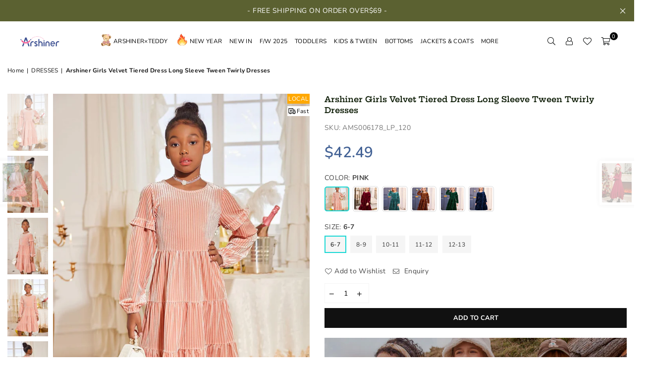

--- FILE ---
content_type: text/html; charset=utf-8
request_url: https://arshiner.com/collections/dresses/products/arshiner-girls-velvet-tiered-dress-long-sleeve-crew-neck-elegant-tween-twirly-dresses-for-6-13-years
body_size: 57459
content:
<!doctype html>
<html class="no-js" lang="en" ><head>

  <!-- Google tag (gtag.js) -->
<script async src="https://www.googletagmanager.com/gtag/js?id=UA-238399856-1"></script>
<script>
  window.dataLayer = window.dataLayer || [];
  function gtag(){dataLayer.push(arguments);}
  gtag('js', new Date());

  gtag('config', 'UA-238399856-1');
</script><meta charset="utf-8"><meta http-equiv="X-UA-Compatible" content="IE=edge,chrome=1"><meta name="viewport" content="width=device-width, initial-scale=1.0, maximum-scale=1.0, user-scalable=no"><meta name="theme-color" content="#000"><meta name="format-detection" content="telephone=no"><link rel="canonical" href="https://arshiner.com/products/arshiner-girls-velvet-tiered-dress-long-sleeve-crew-neck-elegant-tween-twirly-dresses-for-6-13-years"><link rel="dns-prefetch" href="https://arshiner.com" crossorigin><link rel="dns-prefetch" href="https://arshine2.myshopify.com" crossorigin><link rel="dns-prefetch" href="https://cdn.shopify.com" crossorigin><link rel="dns-prefetch" href="https://fonts.shopifycdn.com" crossorigin><link rel="preconnect" href="https//fonts.shopifycdn.com" crossorigin><link rel="preconnect" href="https//cdn.shopify.com" crossorigin><link rel="preconnect" href="https//ajax.googleapis.com"><link rel="preload" as="style" href="//arshiner.com/cdn/shop/t/14/assets/theme.css?v=141799958879061067291767949028" /><link rel="shortcut icon" href="//arshiner.com/cdn/shop/files/Arshiner_logo_32x32.png?v=1683612278" type="image/png"><title>Arshiner Girls Velvet Tiered Dress Long Sleeve Tween Twirly Dresses &ndash; ARSHINER</title><meta name="description" content="Arshiner Girls Velvet Tiered Dress Long Sleeve Crew Neck Elegant Tween Twirly Dresses for 6-13 Years"><!-- /snippets/social-meta-tags.liquid --> <meta name="keywords" content="ARSHINER, arshiner.com" /><meta name="author" content="Sanjay Khunt"><meta property="og:site_name" content="ARSHINER"><meta property="og:url" content="https://arshiner.com/products/arshiner-girls-velvet-tiered-dress-long-sleeve-crew-neck-elegant-tween-twirly-dresses-for-6-13-years"><meta property="og:title" content="Arshiner Girls Velvet Tiered Dress Long Sleeve Tween Twirly Dresses"><meta property="og:type" content="product"><meta property="og:description" content="Arshiner Girls Velvet Tiered Dress Long Sleeve Crew Neck Elegant Tween Twirly Dresses for 6-13 Years"><meta property="og:price:amount" content="42.49"><meta property="og:price:currency" content="USD"><meta property="og:image" content="http://arshiner.com/cdn/shop/products/81l2002ylzL._AC_UL1500_1200x1200.jpg?v=1744353016"><meta property="og:image" content="http://arshiner.com/cdn/shop/products/81jl2-pVvqL._AC_UL1500_1200x1200.jpg?v=1744353017"><meta property="og:image" content="http://arshiner.com/cdn/shop/products/81h06LILdzL._AC_UL1500_1200x1200.jpg?v=1744353017"><meta property="og:image:secure_url" content="https://arshiner.com/cdn/shop/products/81l2002ylzL._AC_UL1500_1200x1200.jpg?v=1744353016"><meta property="og:image:secure_url" content="https://arshiner.com/cdn/shop/products/81jl2-pVvqL._AC_UL1500_1200x1200.jpg?v=1744353017"><meta property="og:image:secure_url" content="https://arshiner.com/cdn/shop/products/81h06LILdzL._AC_UL1500_1200x1200.jpg?v=1744353017"><meta name="twitter:site" content="@Arshiner_US"><meta name="twitter:card" content="summary_large_image"><meta name="twitter:title" content="Arshiner Girls Velvet Tiered Dress Long Sleeve Tween Twirly Dresses"><meta name="twitter:description" content="Arshiner Girls Velvet Tiered Dress Long Sleeve Crew Neck Elegant Tween Twirly Dresses for 6-13 Years">
<link rel="preload" as="font" href="//arshiner.com/cdn/fonts/nunito/nunito_n4.fc49103dc396b42cae9460289072d384b6c6eb63.woff2" type="font/woff2" crossorigin><link rel="preload" as="font" href="//arshiner.com/cdn/fonts/nunito/nunito_n7.37cf9b8cf43b3322f7e6e13ad2aad62ab5dc9109.woff2" type="font/woff2" crossorigin><link rel="preload" as="font" href="//arshiner.com/cdn/fonts/hepta_slab/heptaslab_n4.a80cb2869964011cfc987e5dd1c338bb963822c7.woff2" type="font/woff2" crossorigin><link rel="preload" as="font" href="//arshiner.com/cdn/fonts/hepta_slab/heptaslab_n7.d804890d59ec02ed54e55c686087cfcb6232950e.woff2" type="font/woff2" crossorigin><link rel="preload" as="font" href="//arshiner.com/cdn/fonts/lato/lato_n4.c3b93d431f0091c8be23185e15c9d1fee1e971c5.woff2" type="font/woff2" crossorigin><link rel="preload" as="font" href="//arshiner.com/cdn/fonts/lato/lato_n7.900f219bc7337bc57a7a2151983f0a4a4d9d5dcf.woff2" type="font/woff2" crossorigin><link rel="preload" as="font" href="//arshiner.com/cdn/shop/t/14/assets/adorn-icons.woff2?v=167339017966625775301767945450" type="font/woff2" crossorigin><style type="text/css">:root{--ft1:Nunito,sans-serif;--ft2:"Hepta Slab",serif;--ft3:Lato,sans-serif;--site_gutter:15px;--grid_gutter:30px;--grid_gutter_sm:15px; --input_height:38px;--input_height_sm:32px;--error:#d20000}*,::after,::before{box-sizing:border-box}article,aside,details,figcaption,figure,footer,header,hgroup,main,menu,nav,section,summary{display:block}body,button,input,select,textarea{font-family:-apple-system,BlinkMacSystemFont,"Segoe UI","Roboto","Oxygen","Ubuntu","Cantarell","Helvetica Neue",sans-serif;-webkit-font-smoothing:antialiased;-webkit-text-size-adjust:100%}a{background-color:transparent}a,a:after,a:before{transition:all .3s ease-in-out}b,strong{font-weight:700;}em{font-style:italic}small{font-size:80%}sub,sup{font-size:75%;line-height:0;position:relative;vertical-align:baseline}sup{top:-.5em}sub{bottom:-.25em}img{max-width:100%;border:0}button,input,optgroup,select,textarea{color:inherit;font:inherit;margin:0;outline:0}button[disabled],input[disabled]{cursor:default}.mb0{margin-bottom:0!important}.mb10{margin-bottom:10px!important}.mb20{margin-bottom:20px!important}[type=button]::-moz-focus-inner,[type=reset]::-moz-focus-inner,[type=submit]::-moz-focus-inner,button::-moz-focus-inner{border-style:none;padding:0}[type=button]:-moz-focusring,[type=reset]:-moz-focusring,[type=submit]:-moz-focusring,button:-moz-focusring{outline:1px dotted ButtonText}input[type=email],input[type=number],input[type=password],input[type=search]{-webkit-appearance:none;-moz-appearance:none}table{width:100%;border-collapse:collapse;border-spacing:0}td,th{padding:0}textarea{overflow:auto;-webkit-appearance:none;-moz-appearance:none}[tabindex='-1']:focus{outline:0}a,img{outline:0!important;border:0}[role=button],a,button,input,label,select,textarea{touch-action:manipulation}.fl,.flex{display:flex}.fl1,.flex-item{flex:1}.clearfix::after{content:'';display:table;clear:both}.clear{clear:both}.icon__fallback-text,.visually-hidden{position:absolute!important;overflow:hidden;clip:rect(0 0 0 0);height:1px;width:1px;margin:-1px;padding:0;border:0}.visibility-hidden{visibility:hidden}.js-focus-hidden:focus{outline:0}.no-js:not(html),.no-js .js{display:none}.no-js .no-js:not(html){display:block}.skip-link:focus{clip:auto;width:auto;height:auto;margin:0;color:#111;background-color:#fff;padding:10px;opacity:1;z-index:10000;transition:none}blockquote{background:#f8f8f8;font-weight:600;font-size:15px;font-style:normal;text-align:center;padding:0 30px;margin:0}.rte blockquote{padding:25px;margin-bottom:20px}blockquote p+cite{margin-top:7.5px}blockquote cite{display:block;font-size:13px;font-style:inherit}code,pre{font-family:Consolas,monospace;font-size:1em}pre{overflow:auto}.rte:last-child{margin-bottom:0}.rte .h1,.rte .h2,.rte .h3,.rte .h4,.rte .h5,.rte .h6,.rte h1,.rte h2,.rte h3,.rte h4,.rte h5,.rte h6{margin-top:15px;margin-bottom:7.5px}.rte .h1:first-child,.rte .h2:first-child,.rte .h3:first-child,.rte .h4:first-child,.rte .h5:first-child,.rte .h6:first-child,.rte h1:first-child,.rte h2:first-child,.rte h3:first-child,.rte h4:first-child,.rte h5:first-child,.rte h6:first-child{margin-top:0}.rte li{margin-bottom:4px;list-style:inherit}.rte li:last-child{margin-bottom:0}.rte-setting{margin-bottom:11.11111px}.rte-setting:last-child{margin-bottom:0}p:last-child{margin-bottom:0}li{list-style:none}.fine-print{font-size:1.07692em;font-style:italic;margin:20px 0}.txt--minor{font-size:80%}.txt--emphasis{font-style:italic}.icon{display:inline-block;width:20px;height:20px;vertical-align:middle;fill:currentColor}.no-svg .icon{display:none}svg.icon:not(.icon--full-color) circle,svg.icon:not(.icon--full-color) ellipse,svg.icon:not(.icon--full-color) g,svg.icon:not(.icon--full-color) line,svg.icon:not(.icon--full-color) path,svg.icon:not(.icon--full-color) polygon,svg.icon:not(.icon--full-color) polyline,svg.icon:not(.icon--full-color) rect,symbol.icon:not(.icon--full-color) circle,symbol.icon:not(.icon--full-color) ellipse,symbol.icon:not(.icon--full-color) g,symbol.icon:not(.icon--full-color) line,symbol.icon:not(.icon--full-color) path,symbol.icon:not(.icon--full-color) polygon,symbol.icon:not(.icon--full-color) polyline,symbol.icon:not(.icon--full-color) rect{fill:inherit;stroke:inherit}.no-svg .icon__fallback-text{position:static!important;overflow:inherit;clip:none;height:auto;width:auto;margin:0}ol,ul{margin:0;padding:0}ol{list-style:decimal}.list--inline{padding:0;margin:0}.list--inline li{display:inline-block;margin-bottom:0;vertical-align:middle}.rte img{height:auto}.rte table{table-layout:fixed}.rte ol,.rte ul{margin:20px 0 30px 30px}.rte ol.list--inline,.rte ul.list--inline{margin-left:0}.rte ul{list-style:disc outside}.rte ul ul{list-style:circle outside}.rte ul ul ul{list-style:square outside}.rte a:not(.btn){padding-bottom:1px}.text-center .rte ol,.text-center .rte ul,.text-center.rte ol,.text-center.rte ul{margin-left:0;list-style-position:inside}.rte__table-wrapper{max-width:100%;overflow:auto;-webkit-overflow-scrolling:touch}svg:not(:root){overflow:hidden}.video-wrapper{position:relative;overflow:hidden;max-width:100%;padding-bottom:56.25%;height:0;height:auto}.video-wrapper iframe{position:absolute;top:0;left:0;width:100%;height:100%}form{margin:0}legend{border:0;padding:0}button{cursor:pointer}input[type=submit]{cursor:pointer}input[type=text]{-webkit-appearance:none;-moz-appearance:none}[type=checkbox]+label,[type=radio]+label{display:inline-block;margin-bottom:0}label[for]{cursor:pointer}textarea{min-height:100px}input[type=checkbox],input[type=radio]{margin:0 5px 0 0;vertical-align:middle}select::-ms-expand{display:none}.label--hidden{position:absolute;height:0;width:0;margin-bottom:0;overflow:hidden;clip:rect(1px,1px,1px,1px)}.form-vertical input,.form-vertical select,.form-vertical textarea{display:block;width:100%}.form-vertical [type=checkbox],.form-vertical [type=radio]{display:inline-block;width:auto;margin-right:5px}.form-vertical .btn,.form-vertical [type=submit]{display:inline-block;width:auto}.grid--table{display:table;table-layout:fixed;width:100%}.grid--table>.grid__item{float:none;display:table-cell;vertical-align:middle}.is-transitioning{display:block!important;visibility:visible!important}.mr0{margin:0 !important;}.pd0{ padding:0 !important;}.db{display:block}.dbi{display:inline-block}.dn {display:none}.pa {position:absolute}.pr {position:relative}.fw-300{font-weight:300}.fw-400{font-weight:400}.fw-500{font-weight:500}.fw-600{font-weight:600}b,strong,.fw-700{font-weight:700}em, .em{font-style:italic}.tt-u{text-transform:uppercase}.tt-l{text-transform:lowercase}.tt-c{text-transform:capitalize}.tt-n{text-transform:none}.list-bullet,.list-arrow,.list-square,.order-list{padding:0 0 15px 15px;}.list-bullet li {list-style:disc; padding:4px 0; }.list-bullet ul, .list-circle ul, .list-arrow ul, .order-list li {padding-left:15px;}.list-square li {list-style:square; padding:4px 0; } .list-arrow li {list-style:disclosure-closed; padding:4px 0; }.order-list li {list-style:decimal; padding:4px 0; }.tdn {text-decoration:none!important}.tdu {text-decoration:underline}.grid-sizer{width:25%; position:absolute}.w_auto {width:auto!important}.h_auto{height:auto}.w_100{width:100%!important}.h_100{height:100%!important}.pd10 {padding:10px;}.f-row{flex-direction:row}.f-col{flex-direction:column}.f-wrap{flex-wrap:wrap}.f-nowrap{flex-wrap:nowrap}.f-jcs{justify-content:flex-start}.f-jce{justify-content:flex-end}.f-jcc{justify-content:center}.f-jcsb{justify-content:space-between}.f-jcsa{justify-content:space-around}.f-jcse{justify-content:space-evenly}.f-ais{align-items:flex-start}.f-aie{align-items:flex-end}.f-aic{align-items:center}.f-aib{align-items:baseline}.f-aist{align-items:stretch}.f-acs{align-content:flex-start}.f-ace{align-content:flex-end}.f-acc{align-content:center}.f-acsb{align-content:space-between}.f-acsa{align-content:space-around}.f-acst{align-content:stretch}.f-asa{align-self:auto}.f-ass{align-self:flex-start}.f-ase{align-self:flex-end}.f-asc{align-self:center}.f-asb{align-self:baseline}.f-asst{align-self:stretch}.order0{order:0}.order1{order:1}.order2{order:2}.order3{order:3}.tl{text-align:left!important}.tc{text-align:center!important}.tr{text-align:right!important}@media (min-width:768px){.tl-md{text-align:left!important}.tc-md{text-align:center!important}.tr-md{text-align:right!important}.f-row-md{flex-direction:row}.f-col-md{flex-direction:column}.f-wrap-md{flex-wrap:wrap}.f-nowrap-md{flex-wrap:nowrap}.f-jcs-md{justify-content:flex-start}.f-jce-md{justify-content:flex-end}.f-jcc-md{justify-content:center}.f-jcsb-md{justify-content:space-between}.f-jcsa-md{justify-content:space-around}.f-jcse-md{justify-content:space-evenly}.f-ais-md{align-items:flex-start}.f-aie-md{align-items:flex-end}.f-aic-md{align-items:center}.f-aib-md{align-items:baseline}.f-aist-md{align-items:stretch}.f-acs-md{align-content:flex-start}.f-ace-md{align-content:flex-end}.f-acc-md{align-content:center}.f-acsb-md{align-content:space-between}.f-acsa-md{align-content:space-around}.f-acst-md{align-content:stretch}.f-asa-md{align-self:auto}.f-ass-md{align-self:flex-start}.f-ase-md{align-self:flex-end}.f-asc-md{align-self:center}.f-asb-md{align-self:baseline}.f-asst-md{align-self:stretch}}@media (min-width:1025px){.f-row-lg{flex-direction:row}.f-col-lg{flex-direction:column}.f-wrap-lg{flex-wrap:wrap}.f-nowrap-lg{flex-wrap:nowrap}.tl-lg {text-align:left!important}.tc-lg {text-align:center!important}.tr-lg {text-align:right!important}}@media (min-width:1280px){.f-wrap-xl{flex-wrap:wrap}.f-col-xl{flex-direction:column}.tl-xl {text-align:left!important}.tc-xl {text-align:center!important}.tr-xl {text-align:right!important}}.grid{list-style:none;margin:0 -15px;padding:0}.grid:after{content:'';display:table;clear:both}.grid__item{float:left;padding-left:15px;padding-right:15px;width:100%}@media only screen and (max-width:1024px){.grid{margin:0 -7.5px}.grid__item{padding-left:7.5px;padding-right:7.5px}}.grid__item[class*="--push"]{position:relative}.grid--rev{direction:rtl;text-align:left}.grid--rev>.grid__item{direction:ltr;text-align:left;float:right}.col-1,.one-whole{width:100%}.col-2,.five-tenths,.four-eighths,.one-half,.three-sixths,.two-quarters,.wd-50{width:50%}.col-3,.one-third,.two-sixths{width:33.33333%}.four-sixths,.two-thirds{width:66.66667%}.col-4,.one-quarter,.two-eighths{width:25%}.six-eighths,.three-quarters{width:75%}.col-5,.one-fifth,.two-tenths{width:20%}.four-tenths,.two-fifths,.wd-40{width:40%}.six-tenths,.three-fifths,.wd-60{width:60%}.eight-tenths,.four-fifths,.wd-80{width:80%}.one-sixth{width:16.66667%}.five-sixths{width:83.33333%}.one-seventh{width:14.28571%}.one-eighth{width:12.5%}.three-eighths{width:37.5%}.five-eighths{width:62.5%}.seven-eighths{width:87.5%}.one-nineth{width:11.11111%}.one-tenth{width:10%}.three-tenths,.wd-30{width:30%}.seven-tenths,.wd-70{width:70%}.nine-tenths,.wd-90{width:90%}.show{display:block!important}.hide{display:none!important}.text-left{text-align:left!important}.text-right{text-align:right!important}.text-center{text-align:center!important}@media only screen and (min-width:767px){.medium-up--one-whole{width:100%}.medium-up--five-tenths,.medium-up--four-eighths,.medium-up--one-half,.medium-up--three-sixths,.medium-up--two-quarters{width:50%}.medium-up--one-third,.medium-up--two-sixths{width:33.33333%}.medium-up--four-sixths,.medium-up--two-thirds{width:66.66667%}.medium-up--one-quarter,.medium-up--two-eighths{width:25%}.medium-up--six-eighths,.medium-up--three-quarters{width:75%}.medium-up--one-fifth,.medium-up--two-tenths{width:20%}.medium-up--four-tenths,.medium-up--two-fifths{width:40%}.medium-up--six-tenths,.medium-up--three-fifths{width:60%}.medium-up--eight-tenths,.medium-up--four-fifths{width:80%}.medium-up--one-sixth{width:16.66667%}.medium-up--five-sixths{width:83.33333%}.medium-up--one-seventh{width:14.28571%}.medium-up--one-eighth{width:12.5%}.medium-up--three-eighths{width:37.5%}.medium-up--five-eighths{width:62.5%}.medium-up--seven-eighths{width:87.5%}.medium-up--one-nineth{width:11.11111%}.medium-up--one-tenth{width:10%}.medium-up--three-tenths{width:30%}.medium-up--seven-tenths{width:70%}.medium-up--nine-tenths{width:90%}.grid--uniform .medium-up--five-tenths:nth-child(2n+1),.grid--uniform .medium-up--four-eighths:nth-child(2n+1),.grid--uniform .medium-up--one-eighth:nth-child(8n+1),.grid--uniform .medium-up--one-fifth:nth-child(5n+1),.grid--uniform .medium-up--one-half:nth-child(2n+1),.grid--uniform .medium-up--one-quarter:nth-child(4n+1),.grid--uniform .medium-up--one-seventh:nth-child(7n+1),.grid--uniform .medium-up--one-sixth:nth-child(6n+1),.grid--uniform .medium-up--one-third:nth-child(3n+1),.grid--uniform .medium-up--three-sixths:nth-child(2n+1),.grid--uniform .medium-up--two-eighths:nth-child(4n+1),.grid--uniform .medium-up--two-sixths:nth-child(3n+1){clear:both}.medium-up--show{display:block!important}.medium-up--hide{display:none!important}.medium-up--text-left{text-align:left!important}.medium-up--text-right{text-align:right!important}.medium-up--text-center{text-align:center!important}}@media only screen and (min-width:1025px){.large-up--one-whole{width:100%}.large-up--five-tenths,.large-up--four-eighths,.large-up--one-half,.large-up--three-sixths,.large-up--two-quarters{width:50%}.large-up--one-third,.large-up--two-sixths{width:33.33333%}.large-up--four-sixths,.large-up--two-thirds{width:66.66667%}.large-up--one-quarter,.large-up--two-eighths{width:25%}.large-up--six-eighths,.large-up--three-quarters{width:75%}.large-up--one-fifth,.large-up--two-tenths{width:20%}.large-up--four-tenths,.large-up--two-fifths{width:40%}.large-up--six-tenths,.large-up--three-fifths{width:60%}.large-up--eight-tenths,.large-up--four-fifths{width:80%}.large-up--one-sixth{width:16.66667%}.large-up--five-sixths{width:83.33333%}.large-up--one-seventh{width:14.28571%}.large-up--one-eighth{width:12.5%}.large-up--three-eighths{width:37.5%}.large-up--five-eighths{width:62.5%}.large-up--seven-eighths{width:87.5%}.large-up--one-nineth{width:11.11111%}.large-up--one-tenth{width:10%}.large-up--three-tenths{width:30%}.large-up--seven-tenths{width:70%}.large-up--nine-tenths{width:90%}.grid--uniform .large-up--five-tenths:nth-child(2n+1),.grid--uniform .large-up--four-eighths:nth-child(2n+1),.grid--uniform .large-up--one-eighth:nth-child(8n+1),.grid--uniform .large-up--one-fifth:nth-child(5n+1),.grid--uniform .large-up--one-half:nth-child(2n+1),.grid--uniform .large-up--one-quarter:nth-child(4n+1),.grid--uniform .large-up--one-seventh:nth-child(7n+1),.grid--uniform .large-up--one-sixth:nth-child(6n+1),.grid--uniform .large-up--one-third:nth-child(3n+1),.grid--uniform .large-up--three-sixths:nth-child(2n+1),.grid--uniform .large-up--two-eighths:nth-child(4n+1),.grid--uniform .large-up--two-sixths:nth-child(3n+1){clear:both}.large-up--show{display:block!important}.large-up--hide{display:none!important}.large-up--text-left{text-align:left!important}.large-up--text-right{text-align:right!important}.large-up--text-center{text-align:center!important}}@media only screen and (min-width:1280px){.widescreen--one-whole{width:100%}.widescreen--five-tenths,.widescreen--four-eighths,.widescreen--one-half,.widescreen--three-sixths,.widescreen--two-quarters{width:50%}.widescreen--one-third,.widescreen--two-sixths{width:33.33333%}.widescreen--four-sixths,.widescreen--two-thirds{width:66.66667%}.widescreen--one-quarter,.widescreen--two-eighths{width:25%}.widescreen--six-eighths,.widescreen--three-quarters{width:75%}.widescreen--one-fifth,.widescreen--two-tenths{width:20%}.widescreen--four-tenths,.widescreen--two-fifths{width:40%}.widescreen--six-tenths,.widescreen--three-fifths{width:60%}.widescreen--eight-tenths,.widescreen--four-fifths{width:80%}.widescreen--one-sixth{width:16.66667%}.widescreen--five-sixths{width:83.33333%}.widescreen--one-seventh{width:14.28571%}.widescreen--one-eighth{width:12.5%}.widescreen--three-eighths{width:37.5%}.widescreen--five-eighths{width:62.5%}.widescreen--seven-eighths{width:87.5%}.widescreen--one-nineth{width:11.11111%}.widescreen--one-tenth{width:10%}.widescreen--three-tenths{width:30%}.widescreen--seven-tenths{width:70%}.widescreen--nine-tenths{width:90%}.grid--uniform .widescreen--five-tenths:nth-child(2n+1),.grid--uniform .widescreen--four-eighths:nth-child(2n+1),.grid--uniform .widescreen--one-eighth:nth-child(8n+1),.grid--uniform .widescreen--one-fifth:nth-child(5n+1),.grid--uniform .widescreen--one-half:nth-child(2n+1),.grid--uniform .widescreen--one-quarter:nth-child(4n+1),.grid--uniform .widescreen--one-seventh:nth-child(7n+1),.grid--uniform .widescreen--one-sixth:nth-child(6n+1),.grid--uniform .widescreen--one-third:nth-child(3n+1),.grid--uniform .widescreen--three-sixths:nth-child(2n+1),.grid--uniform .widescreen--two-eighths:nth-child(4n+1),.grid--uniform .widescreen--two-sixths:nth-child(3n+1){clear:both}.widescreen--show{display:block!important}.widescreen--hide{display:none!important}.widescreen--text-left{text-align:left!important}.widescreen--text-right{text-align:right!important}.widescreen--text-center{text-align:center!important}}@media only screen and (min-width:1025px) and (max-width:1279px){.large--one-whole{width:100%}.large--five-tenths,.large--four-eighths,.large--one-half,.large--three-sixths,.large--two-quarters{width:50%}.large--one-third,.large--two-sixths{width:33.33333%}.large--four-sixths,.large--two-thirds{width:66.66667%}.large--one-quarter,.large--two-eighths{width:25%}.large--six-eighths,.large--three-quarters{width:75%}.large--one-fifth,.large--two-tenths{width:20%}.large--four-tenths,.large--two-fifths{width:40%}.large--six-tenths,.large--three-fifths{width:60%}.large--eight-tenths,.large--four-fifths{width:80%}.large--one-sixth{width:16.66667%}.large--five-sixths{width:83.33333%}.large--one-seventh{width:14.28571%}.large--one-eighth{width:12.5%}.large--three-eighths{width:37.5%}.large--five-eighths{width:62.5%}.large--seven-eighths{width:87.5%}.large--one-nineth{width:11.11111%}.large--one-tenth{width:10%}.large--three-tenths{width:30%}.large--seven-tenths{width:70%}.large--nine-tenths{width:90%}.grid--uniform .large--five-tenths:nth-child(2n+1),.grid--uniform .large--four-eighths:nth-child(2n+1),.grid--uniform .large--one-eighth:nth-child(8n+1),.grid--uniform .large--one-fifth:nth-child(5n+1),.grid--uniform .large--one-half:nth-child(2n+1),.grid--uniform .large--one-quarter:nth-child(4n+1),.grid--uniform .large--one-seventh:nth-child(7n+1),.grid--uniform .large--one-sixth:nth-child(6n+1),.grid--uniform .large--one-third:nth-child(3n+1),.grid--uniform .large--three-sixths:nth-child(2n+1),.grid--uniform .large--two-eighths:nth-child(4n+1),.grid--uniform .large--two-sixths:nth-child(3n+1){clear:both}.large--show{display:block!important}.large--hide{display:none!important}.large--text-left{text-align:left!important}.large--text-right{text-align:right!important}.large--text-center{text-align:center!important}}@media only screen and (min-width:767px) and (max-width:1024px){.medium--one-whole{width:100%}.medium--five-tenths,.medium--four-eighths,.medium--one-half,.medium--three-sixths,.medium--two-quarters{width:50%}.medium--one-third,.medium--two-sixths{width:33.33333%}.medium--four-sixths,.medium--two-thirds{width:66.66667%}.medium--one-quarter,.medium--two-eighths{width:25%}.medium--six-eighths,.medium--three-quarters{width:75%}.medium--one-fifth,.medium--two-tenths{width:20%}.medium--four-tenths,.medium--two-fifths{width:40%}.medium--six-tenths,.medium--three-fifths{width:60%}.medium--eight-tenths,.medium--four-fifths{width:80%}.medium--one-sixth{width:16.66667%}.medium--five-sixths{width:83.33333%}.medium--one-seventh{width:14.28571%}.medium--one-eighth{width:12.5%}.medium--three-eighths{width:37.5%}.medium--five-eighths{width:62.5%}.medium--seven-eighths{width:87.5%}.medium--one-nineth{width:11.11111%}.medium--one-tenth{width:10%}.medium--three-tenths{width:30%}.medium--seven-tenths{width:70%}.medium--nine-tenths{width:90%}.grid--uniform .medium--five-tenths:nth-child(2n+1),.grid--uniform .medium--four-eighths:nth-child(2n+1),.grid--uniform .medium--one-eighth:nth-child(8n+1),.grid--uniform .medium--one-fifth:nth-child(5n+1),.grid--uniform .medium--one-half:nth-child(2n+1),.grid--uniform .medium--one-quarter:nth-child(4n+1),.grid--uniform .medium--one-seventh:nth-child(7n+1),.grid--uniform .medium--one-sixth:nth-child(6n+1),.grid--uniform .medium--one-third:nth-child(3n+1),.grid--uniform .medium--three-sixths:nth-child(2n+1),.grid--uniform .medium--two-eighths:nth-child(4n+1),.grid--uniform .medium--two-sixths:nth-child(3n+1){clear:both}.medium--show{display:block!important}.medium--hide{display:none!important}.medium--text-left{text-align:left!important}.medium--text-right{text-align:right!important}.medium--text-center{text-align:center!important}}@media only screen and (max-width:766px){.grid{margin:0 -5px}.grid__item{padding-left:5px;padding-right:5px}.small--one-whole{width:100%}.small--five-tenths,.small--four-eighths,.small--one-half,.small--three-sixths,.small--two-quarters{width:50%}.small--one-third,.small--two-sixths{width:33.33333%}.small--four-sixths,.small--two-thirds{width:66.66667%}.small--one-quarter,.small--two-eighths{width:25%}.small--six-eighths,.small--three-quarters{width:75%}.small--one-fifth,.small--two-tenths{width:20%}.small--four-tenths,.small--two-fifths{width:40%}.small--six-tenths,.small--three-fifths{width:60%}.small--eight-tenths,.small--four-fifths{width:80%}.small--one-sixth{width:16.66667%}.small--five-sixths{width:83.33333%}.small--one-seventh{width:14.28571%}.small--one-eighth{width:12.5%}.small--three-eighths{width:37.5%}.small--five-eighths{width:62.5%}.small--seven-eighths{width:87.5%}.small--one-nineth{width:11.11111%}.small--one-tenth{width:10%}.small--three-tenths{width:30%}.small--seven-tenths{width:70%}.small--nine-tenths{width:90%}.grid--uniform .small--five-tenths:nth-child(2n+1),.grid--uniform .small--four-eighths:nth-child(2n+1),.grid--uniform .small--one-eighth:nth-child(8n+1),.grid--uniform .small--one-half:nth-child(2n+1),.grid--uniform .small--one-quarter:nth-child(4n+1),.grid--uniform .small--one-seventh:nth-child(7n+1),.grid--uniform .small--one-sixth:nth-child(6n+1),.grid--uniform .small--one-third:nth-child(3n+1),.grid--uniform .small--three-sixths:nth-child(2n+1),.grid--uniform .small--two-eighths:nth-child(4n+1),.grid--uniform .small--two-sixths:nth-child(3n+1),.grid--uniform.small--one-fifth:nth-child(5n+1){clear:both}.small--show{display:block!important}.small--hide{display:none!important}.small--text-left{text-align:left!important}.small--text-right{text-align:right!important}.small--text-center{text-align:center!important}}@font-face{font-family:Adorn-Icons;src:url("//arshiner.com/cdn/shop/t/14/assets/adorn-icons.woff2?v=167339017966625775301767945450") format('woff2'),url("//arshiner.com/cdn/shop/t/14/assets/adorn-icons.woff?v=177162561609770262791767945450") format('woff');font-weight:400;font-style:normal;font-display:swap}.ad{font:normal normal normal 16px/1 adorn-icons;speak:none;text-transform:none;display:inline-block;vertical-align:middle;text-rendering:auto;-webkit-font-smoothing:antialiased;-moz-osx-font-smoothing:grayscale}@font-face{font-family:'Kanit';src:url("https://cdn.shopify.com/s/files/1/0637/4788/3222/files/Kanit-Regular.ttf?v=1755850399") format("TrueType");}@font-face {font-family: Nunito;font-weight: 300;font-style: normal;font-display: swap;src: url("//arshiner.com/cdn/fonts/nunito/nunito_n3.c1d7c2242f5519d084eafc479d7cc132bcc8c480.woff2") format("woff2"), url("//arshiner.com/cdn/fonts/nunito/nunito_n3.d543cae3671591d99f8b7ed9ea9ca8387fc73b09.woff") format("woff");}@font-face {font-family: Nunito;font-weight: 400;font-style: normal;font-display: swap;src: url("//arshiner.com/cdn/fonts/nunito/nunito_n4.fc49103dc396b42cae9460289072d384b6c6eb63.woff2") format("woff2"), url("//arshiner.com/cdn/fonts/nunito/nunito_n4.5d26d13beeac3116db2479e64986cdeea4c8fbdd.woff") format("woff");}@font-face {font-family: Nunito;font-weight: 500;font-style: normal;font-display: swap;src: url("//arshiner.com/cdn/fonts/nunito/nunito_n5.a0f0edcf8fc7e6ef641de980174adff4690e50c2.woff2") format("woff2"), url("//arshiner.com/cdn/fonts/nunito/nunito_n5.b31690ac83c982675aeba15b7e6c0a6ec38755b3.woff") format("woff");}@font-face {font-family: Nunito;font-weight: 600;font-style: normal;font-display: swap;src: url("//arshiner.com/cdn/fonts/nunito/nunito_n6.1a6c50dce2e2b3b0d31e02dbd9146b5064bea503.woff2") format("woff2"), url("//arshiner.com/cdn/fonts/nunito/nunito_n6.6b124f3eac46044b98c99f2feb057208e260962f.woff") format("woff");}@font-face {font-family: Nunito;font-weight: 700;font-style: normal;font-display: swap;src: url("//arshiner.com/cdn/fonts/nunito/nunito_n7.37cf9b8cf43b3322f7e6e13ad2aad62ab5dc9109.woff2") format("woff2"), url("//arshiner.com/cdn/fonts/nunito/nunito_n7.45cfcfadc6630011252d54d5f5a2c7c98f60d5de.woff") format("woff");}@font-face {font-family: "Hepta Slab";font-weight: 300;font-style: normal;font-display: swap;src: url("//arshiner.com/cdn/fonts/hepta_slab/heptaslab_n3.230983adcbb2db38463c97bfed56cb0e61b35eea.woff2") format("woff2"), url("//arshiner.com/cdn/fonts/hepta_slab/heptaslab_n3.eeaedbca935de92637e221c3d5fbeb3819536847.woff") format("woff");}@font-face {font-family: "Hepta Slab";font-weight: 400;font-style: normal;font-display: swap;src: url("//arshiner.com/cdn/fonts/hepta_slab/heptaslab_n4.a80cb2869964011cfc987e5dd1c338bb963822c7.woff2") format("woff2"), url("//arshiner.com/cdn/fonts/hepta_slab/heptaslab_n4.2a01ce7379bfa97e033b82705b6d118e37536854.woff") format("woff");}@font-face {font-family: "Hepta Slab";font-weight: 500;font-style: normal;font-display: swap;src: url("//arshiner.com/cdn/fonts/hepta_slab/heptaslab_n5.99a308bdcf4d6b10b4acac3a22905e19560c3fbe.woff2") format("woff2"), url("//arshiner.com/cdn/fonts/hepta_slab/heptaslab_n5.9977b6547addc02ad4c952bbff00ce3c0e096f28.woff") format("woff");}@font-face {font-family: "Hepta Slab";font-weight: 600;font-style: normal;font-display: swap;src: url("//arshiner.com/cdn/fonts/hepta_slab/heptaslab_n6.688e718bbdce04b69bbd5b6c2ff27b11ed15397a.woff2") format("woff2"), url("//arshiner.com/cdn/fonts/hepta_slab/heptaslab_n6.5c2fe6d83e0aaa3869d96aea912924107591c383.woff") format("woff");}@font-face {font-family: "Hepta Slab";font-weight: 700;font-style: normal;font-display: swap;src: url("//arshiner.com/cdn/fonts/hepta_slab/heptaslab_n7.d804890d59ec02ed54e55c686087cfcb6232950e.woff2") format("woff2"), url("//arshiner.com/cdn/fonts/hepta_slab/heptaslab_n7.da6c2b71977b2fbb7738eaff82322b4f24360275.woff") format("woff");}@font-face {font-family: Lato;font-weight: 300;font-style: normal;font-display: swap;src: url("//arshiner.com/cdn/fonts/lato/lato_n3.a7080ececf6191f1dd5b0cb021691ca9b855c876.woff2") format("woff2"), url("//arshiner.com/cdn/fonts/lato/lato_n3.61e34b2ff7341f66543eb08e8c47eef9e1cde558.woff") format("woff");}@font-face {font-family: Lato;font-weight: 400;font-style: normal;font-display: swap;src: url("//arshiner.com/cdn/fonts/lato/lato_n4.c3b93d431f0091c8be23185e15c9d1fee1e971c5.woff2") format("woff2"), url("//arshiner.com/cdn/fonts/lato/lato_n4.d5c00c781efb195594fd2fd4ad04f7882949e327.woff") format("woff");}@font-face {font-family: Lato;font-weight: 500;font-style: normal;font-display: swap;src: url("//arshiner.com/cdn/fonts/lato/lato_n5.b2fec044fbe05725e71d90882e5f3b21dae2efbd.woff2") format("woff2"), url("//arshiner.com/cdn/fonts/lato/lato_n5.f25a9a5c73ff9372e69074488f99e8ac702b5447.woff") format("woff");}@font-face {font-family: Lato;font-weight: 600;font-style: normal;font-display: swap;src: url("//arshiner.com/cdn/fonts/lato/lato_n6.38d0e3b23b74a60f769c51d1df73fac96c580d59.woff2") format("woff2"), url("//arshiner.com/cdn/fonts/lato/lato_n6.3365366161bdcc36a3f97cfbb23954d8c4bf4079.woff") format("woff");}@font-face {font-family: Lato;font-weight: 700;font-style: normal;font-display: swap;src: url("//arshiner.com/cdn/fonts/lato/lato_n7.900f219bc7337bc57a7a2151983f0a4a4d9d5dcf.woff2") format("woff2"), url("//arshiner.com/cdn/fonts/lato/lato_n7.a55c60751adcc35be7c4f8a0313f9698598612ee.woff") format("woff");}</style>  <link rel="stylesheet" href="//arshiner.com/cdn/shop/t/14/assets/theme.css?v=141799958879061067291767949028" type="text/css" media="all">    <link rel="preload" href="//arshiner.com/cdn/shop/t/14/assets/jquery.min.js?v=11054033913403182911767945450" as="script">  <link rel="preload" href="//arshiner.com/cdn/shop/t/14/assets/vendor.min.js?v=53531327463237195191767945450" as="script">  <script src="//arshiner.com/cdn/shop/t/14/assets/jquery.min.js?v=11054033913403182911767945450"defer="defer"></script><script>var theme = {strings:{addToCart:"Add to cart",soldOut:"Sold out",unavailable:"Unavailable",showMore:"Show More",showLess:"Show Less"},mlcurrency:true,moneyFormat:"\u003cspan class=money\u003e${{amount}}\u003c\/span\u003e",currencyFormat:"money_with_currency_format",shopCurrency:"USD",autoCurrencies:true,money_currency_format:"${{amount}} USD",money_format:"${{amount}}",ajax_cart:true,fixedHeader:true,animation:false,animationMobile:true,searchresult:"See all results",wlAvailable:"Available in Wishlist",rtl:false,days:"Days",hours:"Hrs",minuts:"Min",seconds:"Sec",};document.documentElement.className = document.documentElement.className.replace('no-js', 'js');var Metatheme = null,thm = 'Avone', shpeml = 'service@arshiner.com', dmn = window.location.hostname;        window.lazySizesConfig = window.lazySizesConfig || {};window.lazySizesConfig.loadMode = 1;window.lazySizesConfig.expand = 10;window.lazySizesConfig.expFactor = 1.5;      window.lazySizesConfig.loadHidden = false;</script><script src="//arshiner.com/cdn/shop/t/14/assets/vendor.min.js?v=53531327463237195191767945450" defer="defer"></script>
   <script>window.performance && window.performance.mark && window.performance.mark('shopify.content_for_header.start');</script><meta name="google-site-verification" content="-Un44uvNFjp1mvz31LpN3o9-dN2V0QnE6BvDtsT_Ijc">
<meta id="shopify-digital-wallet" name="shopify-digital-wallet" content="/63747883222/digital_wallets/dialog">
<meta name="shopify-checkout-api-token" content="330e8f1ec070599e6b421c5da9b8c6c9">
<meta id="in-context-paypal-metadata" data-shop-id="63747883222" data-venmo-supported="true" data-environment="production" data-locale="en_US" data-paypal-v4="true" data-currency="USD">
<link rel="alternate" type="application/json+oembed" href="https://arshiner.com/products/arshiner-girls-velvet-tiered-dress-long-sleeve-crew-neck-elegant-tween-twirly-dresses-for-6-13-years.oembed">
<script async="async" data-src="/checkouts/internal/preloads.js?locale=en-US"></script>
<script id="shopify-features" type="application/json">{"accessToken":"330e8f1ec070599e6b421c5da9b8c6c9","betas":["rich-media-storefront-analytics"],"domain":"arshiner.com","predictiveSearch":true,"shopId":63747883222,"locale":"en"}</script>
<script>var Shopify = Shopify || {};
Shopify.shop = "arshine2.myshopify.com";
Shopify.locale = "en";
Shopify.currency = {"active":"USD","rate":"1.0"};
Shopify.country = "US";
Shopify.theme = {"name":"2026秋冬首页","id":156638806230,"schema_name":"Avone OS 2.0","schema_version":"4.5","theme_store_id":null,"role":"main"};
Shopify.theme.handle = "null";
Shopify.theme.style = {"id":null,"handle":null};
Shopify.cdnHost = "arshiner.com/cdn";
Shopify.routes = Shopify.routes || {};
Shopify.routes.root = "/";</script>
<script type="module">!function(o){(o.Shopify=o.Shopify||{}).modules=!0}(window);</script>
<script>!function(o){function n(){var o=[];function n(){o.push(Array.prototype.slice.apply(arguments))}return n.q=o,n}var t=o.Shopify=o.Shopify||{};t.loadFeatures=n(),t.autoloadFeatures=n()}(window);</script>
<script id="shop-js-analytics" type="application/json">{"pageType":"product"}</script>
<script defer="defer" async type="module" data-src="//arshiner.com/cdn/shopifycloud/shop-js/modules/v2/client.init-shop-cart-sync_BT-GjEfc.en.esm.js"></script>
<script defer="defer" async type="module" data-src="//arshiner.com/cdn/shopifycloud/shop-js/modules/v2/chunk.common_D58fp_Oc.esm.js"></script>
<script defer="defer" async type="module" data-src="//arshiner.com/cdn/shopifycloud/shop-js/modules/v2/chunk.modal_xMitdFEc.esm.js"></script>
<script type="module">
  await import("//arshiner.com/cdn/shopifycloud/shop-js/modules/v2/client.init-shop-cart-sync_BT-GjEfc.en.esm.js");
await import("//arshiner.com/cdn/shopifycloud/shop-js/modules/v2/chunk.common_D58fp_Oc.esm.js");
await import("//arshiner.com/cdn/shopifycloud/shop-js/modules/v2/chunk.modal_xMitdFEc.esm.js");

  window.Shopify.SignInWithShop?.initShopCartSync?.({"fedCMEnabled":true,"windoidEnabled":true});

</script>
<script>(function() {
  var isLoaded = false;
  function asyncLoad() {
    if (isLoaded) return;
    isLoaded = true;
    var urls = ["https:\/\/s1-cdn.a2rev.com\/a2\/1.1.6\/js\/app.js?shop=arshine2.myshopify.com","https:\/\/cdn.nfcube.com\/instafeed-2eba6c61a5198dd62f97bab640cfedf2.js?shop=arshine2.myshopify.com","https:\/\/s3.eu-west-1.amazonaws.com\/production-klarna-il-shopify-osm\/a0a90c8788fe7d95e5ba69e3f9112608bb042b37\/arshine2.myshopify.com-1768298513150.js?shop=arshine2.myshopify.com"];
    for (var i = 0; i < urls.length; i++) {
      var s = document.createElement('script');
      s.type = 'text/javascript';
      s.async = true;
      s.src = urls[i];
      var x = document.getElementsByTagName('script')[0];
      x.parentNode.insertBefore(s, x);
    }
  };
  document.addEventListener('StartAsyncLoading',function(event){asyncLoad();});if(window.attachEvent) {
    window.attachEvent('onload', function(){});
  } else {
    window.addEventListener('load', function(){}, false);
  }
})();</script>
<script id="__st">var __st={"a":63747883222,"offset":-32400,"reqid":"87367e1c-0f89-4c3a-b890-cbbc13e31df4-1769095411","pageurl":"arshiner.com\/collections\/dresses\/products\/arshiner-girls-velvet-tiered-dress-long-sleeve-crew-neck-elegant-tween-twirly-dresses-for-6-13-years","u":"9d5096b443a6","p":"product","rtyp":"product","rid":8179993215190};</script>
<script>window.ShopifyPaypalV4VisibilityTracking = true;</script>
<script id="captcha-bootstrap">!function(){'use strict';const t='contact',e='account',n='new_comment',o=[[t,t],['blogs',n],['comments',n],[t,'customer']],c=[[e,'customer_login'],[e,'guest_login'],[e,'recover_customer_password'],[e,'create_customer']],r=t=>t.map((([t,e])=>`form[action*='/${t}']:not([data-nocaptcha='true']) input[name='form_type'][value='${e}']`)).join(','),a=t=>()=>t?[...document.querySelectorAll(t)].map((t=>t.form)):[];function s(){const t=[...o],e=r(t);return a(e)}const i='password',u='form_key',d=['recaptcha-v3-token','g-recaptcha-response','h-captcha-response',i],f=()=>{try{return window.sessionStorage}catch{return}},m='__shopify_v',_=t=>t.elements[u];function p(t,e,n=!1){try{const o=window.sessionStorage,c=JSON.parse(o.getItem(e)),{data:r}=function(t){const{data:e,action:n}=t;return t[m]||n?{data:e,action:n}:{data:t,action:n}}(c);for(const[e,n]of Object.entries(r))t.elements[e]&&(t.elements[e].value=n);n&&o.removeItem(e)}catch(o){console.error('form repopulation failed',{error:o})}}const l='form_type',E='cptcha';function T(t){t.dataset[E]=!0}const w=window,h=w.document,L='Shopify',v='ce_forms',y='captcha';let A=!1;((t,e)=>{const n=(g='f06e6c50-85a8-45c8-87d0-21a2b65856fe',I='https://cdn.shopify.com/shopifycloud/storefront-forms-hcaptcha/ce_storefront_forms_captcha_hcaptcha.v1.5.2.iife.js',D={infoText:'Protected by hCaptcha',privacyText:'Privacy',termsText:'Terms'},(t,e,n)=>{const o=w[L][v],c=o.bindForm;if(c)return c(t,g,e,D).then(n);var r;o.q.push([[t,g,e,D],n]),r=I,A||(h.body.append(Object.assign(h.createElement('script'),{id:'captcha-provider',async:!0,src:r})),A=!0)});var g,I,D;w[L]=w[L]||{},w[L][v]=w[L][v]||{},w[L][v].q=[],w[L][y]=w[L][y]||{},w[L][y].protect=function(t,e){n(t,void 0,e),T(t)},Object.freeze(w[L][y]),function(t,e,n,w,h,L){const[v,y,A,g]=function(t,e,n){const i=e?o:[],u=t?c:[],d=[...i,...u],f=r(d),m=r(i),_=r(d.filter((([t,e])=>n.includes(e))));return[a(f),a(m),a(_),s()]}(w,h,L),I=t=>{const e=t.target;return e instanceof HTMLFormElement?e:e&&e.form},D=t=>v().includes(t);t.addEventListener('submit',(t=>{const e=I(t);if(!e)return;const n=D(e)&&!e.dataset.hcaptchaBound&&!e.dataset.recaptchaBound,o=_(e),c=g().includes(e)&&(!o||!o.value);(n||c)&&t.preventDefault(),c&&!n&&(function(t){try{if(!f())return;!function(t){const e=f();if(!e)return;const n=_(t);if(!n)return;const o=n.value;o&&e.removeItem(o)}(t);const e=Array.from(Array(32),(()=>Math.random().toString(36)[2])).join('');!function(t,e){_(t)||t.append(Object.assign(document.createElement('input'),{type:'hidden',name:u})),t.elements[u].value=e}(t,e),function(t,e){const n=f();if(!n)return;const o=[...t.querySelectorAll(`input[type='${i}']`)].map((({name:t})=>t)),c=[...d,...o],r={};for(const[a,s]of new FormData(t).entries())c.includes(a)||(r[a]=s);n.setItem(e,JSON.stringify({[m]:1,action:t.action,data:r}))}(t,e)}catch(e){console.error('failed to persist form',e)}}(e),e.submit())}));const S=(t,e)=>{t&&!t.dataset[E]&&(n(t,e.some((e=>e===t))),T(t))};for(const o of['focusin','change'])t.addEventListener(o,(t=>{const e=I(t);D(e)&&S(e,y())}));const B=e.get('form_key'),M=e.get(l),P=B&&M;t.addEventListener('DOMContentLoaded',(()=>{const t=y();if(P)for(const e of t)e.elements[l].value===M&&p(e,B);[...new Set([...A(),...v().filter((t=>'true'===t.dataset.shopifyCaptcha))])].forEach((e=>S(e,t)))}))}(h,new URLSearchParams(w.location.search),n,t,e,['guest_login'])})(!0,!0)}();</script>
<script integrity="sha256-4kQ18oKyAcykRKYeNunJcIwy7WH5gtpwJnB7kiuLZ1E=" data-source-attribution="shopify.loadfeatures" defer="defer" data-src="//arshiner.com/cdn/shopifycloud/storefront/assets/storefront/load_feature-a0a9edcb.js" crossorigin="anonymous"></script>
<script data-source-attribution="shopify.dynamic_checkout.dynamic.init">var Shopify=Shopify||{};Shopify.PaymentButton=Shopify.PaymentButton||{isStorefrontPortableWallets:!0,init:function(){window.Shopify.PaymentButton.init=function(){};var t=document.createElement("script");t.data-src="https://arshiner.com/cdn/shopifycloud/portable-wallets/latest/portable-wallets.en.js",t.type="module",document.head.appendChild(t)}};
</script>
<script data-source-attribution="shopify.dynamic_checkout.buyer_consent">
  function portableWalletsHideBuyerConsent(e){var t=document.getElementById("shopify-buyer-consent"),n=document.getElementById("shopify-subscription-policy-button");t&&n&&(t.classList.add("hidden"),t.setAttribute("aria-hidden","true"),n.removeEventListener("click",e))}function portableWalletsShowBuyerConsent(e){var t=document.getElementById("shopify-buyer-consent"),n=document.getElementById("shopify-subscription-policy-button");t&&n&&(t.classList.remove("hidden"),t.removeAttribute("aria-hidden"),n.addEventListener("click",e))}window.Shopify?.PaymentButton&&(window.Shopify.PaymentButton.hideBuyerConsent=portableWalletsHideBuyerConsent,window.Shopify.PaymentButton.showBuyerConsent=portableWalletsShowBuyerConsent);
</script>
<script data-source-attribution="shopify.dynamic_checkout.cart.bootstrap">document.addEventListener("DOMContentLoaded",(function(){function t(){return document.querySelector("shopify-accelerated-checkout-cart, shopify-accelerated-checkout")}if(t())Shopify.PaymentButton.init();else{new MutationObserver((function(e,n){t()&&(Shopify.PaymentButton.init(),n.disconnect())})).observe(document.body,{childList:!0,subtree:!0})}}));
</script>
<link id="shopify-accelerated-checkout-styles" rel="stylesheet" media="screen" href="https://arshiner.com/cdn/shopifycloud/portable-wallets/latest/accelerated-checkout-backwards-compat.css" crossorigin="anonymous">
<style id="shopify-accelerated-checkout-cart">
        #shopify-buyer-consent {
  margin-top: 1em;
  display: inline-block;
  width: 100%;
}

#shopify-buyer-consent.hidden {
  display: none;
}

#shopify-subscription-policy-button {
  background: none;
  border: none;
  padding: 0;
  text-decoration: underline;
  font-size: inherit;
  cursor: pointer;
}

#shopify-subscription-policy-button::before {
  box-shadow: none;
}

      </style>

<script>window.performance && window.performance.mark && window.performance.mark('shopify.content_for_header.end');</script><link href="//arshiner.com/cdn/shop/t/14/assets/a2reviews-custom.css?v=161240997240635789501767945450" rel="stylesheet" type="text/css" media="all" />




<script type="text/javascript">var A2_Reviews_Shopify = { domain:"arshiner.com", loading_url:"https://static.a2rev.com/icons/loading-orange.svg", settings:{"script_options":false,"total_widget_display_on":["index","collection","product"],"observer_active":false,"loadInHead":false,"star_style":"awesome","star_solid":"\u003csvg style=\"color:#FFC700;fill:#FFC700;\" aria-hidden=\"true\" focusable=\"false\" data-prefix=\"fas\" data-icon=\"star\" class=\"svg-inline--fa fa-star fa-w-18\" role=\"img\" xmlns=\"http:\/\/www.w3.org\/2000\/svg\" viewBox=\"0 0 576 512\"\u003e\u003cpath fill=\"currentColor\" d=\"M259.3 17.8L194 150.2 47.9 171.5c-26.2 3.8-36.7 36.1-17.7 54.6l105.7 103-25 145.5c-4.5 26.3 23.2 46 46.4 33.7L288 439.6l130.7 68.7c23.2 12.2 50.9-7.4 46.4-33.7l-25-145.5 105.7-103c19-18.5 8.5-50.8-17.7-54.6L382 150.2 316.7 17.8c-11.7-23.6-45.6-23.9-57.4 0z\"\u003e\u003c\/path\u003e\u003c\/svg\u003e","star_regular":"\u003csvg style=\"color:#c4c4c4;fill:#c4c4c4;\" aria-hidden=\"true\" focusable=\"false\" data-prefix=\"far\" data-icon=\"star\" class=\"svg-inline--fa fa-star fa-w-18\" role=\"img\" xmlns=\"http:\/\/www.w3.org\/2000\/svg\" viewBox=\"0 0 576 512\"\u003e\u003cpath fill=\"currentColor\" d=\"M528.1 171.5L382 150.2 316.7 17.8c-11.7-23.6-45.6-23.9-57.4 0L194 150.2 47.9 171.5c-26.2 3.8-36.7 36.1-17.7 54.6l105.7 103-25 145.5c-4.5 26.3 23.2 46 46.4 33.7L288 439.6l130.7 68.7c23.2 12.2 50.9-7.4 46.4-33.7l-25-145.5 105.7-103c19-18.5 8.5-50.8-17.7-54.6zM388.6 312.3l23.7 138.4L288 385.4l-124.3 65.3 23.7-138.4-100.6-98 139-20.2 62.2-126 62.2 126 139 20.2-100.6 98z\"\u003e\u003c\/path\u003e\u003c\/svg\u003e","star_size":16,"star_on_color":"#FFC700","star_off_color":"#c4c4c4","qa_enabled":true,"lang":"en","show_zero_count":true,"show_total_ratings":true,"enable_bracket":true,"languages":{"default":"en","reviews":[],"QA":[],"common":[]}}, observer_active:false}</script>

<div class="ot-twitter-multi-pixel"></div>

  <meta property="omega:tags" content="2023christmas, 24fallpd, 24halloween, Arshiner, Arshiner Amazon, Dresses, Kids, long sleeve, ">
  <meta property="omega:product" content="8179993215190">
  <meta property="omega:product_type" content="Dresses">
  <meta property="omega:collections" content="416336937174, 425320513750, 443852751062, 443852783830, 457792454870, 439952933078, 421999411414, 467110822102, 403377815766, 459194597590, 456483700950, 403378012374, 416321208534, 413632856278, 466616451286, 466616647894, 412714467542, ">






  <script>
    var arrayTwitterPixelTrack = [];
    var listTwitterPixelByType = [];
  </script>
    
    

    
    

    
    

    
    

    
    
    


    
    
    


    
    
    

    
    
    

    
    

    
    
    


    
    
    


    
    
    

    
    
    
      
      <script>
        if (! arrayTwitterPixelTrack.includes('tw-omwp8-omwp9')) {
          arrayTwitterPixelTrack.push('tw-omwp8-omwp9');
        }
      </script>
    

    
    

    
    
    


    
    
    


    
    
    

    
    
    
<script src="https://cdn.shopify.com/extensions/019b7cd0-6587-73c3-9937-bcc2249fa2c4/lb-upsell-227/assets/lb-selleasy.js" type="text/javascript" defer="defer"></script>
<script src="https://cdn.shopify.com/extensions/019bda3a-2c4a-736e-86e2-2d7eec89e258/dealeasy-202/assets/lb-dealeasy.js" type="text/javascript" defer="defer"></script>
<link href="https://monorail-edge.shopifysvc.com" rel="dns-prefetch">
<script>(function(){if ("sendBeacon" in navigator && "performance" in window) {try {var session_token_from_headers = performance.getEntriesByType('navigation')[0].serverTiming.find(x => x.name == '_s').description;} catch {var session_token_from_headers = undefined;}var session_cookie_matches = document.cookie.match(/_shopify_s=([^;]*)/);var session_token_from_cookie = session_cookie_matches && session_cookie_matches.length === 2 ? session_cookie_matches[1] : "";var session_token = session_token_from_headers || session_token_from_cookie || "";function handle_abandonment_event(e) {var entries = performance.getEntries().filter(function(entry) {return /monorail-edge.shopifysvc.com/.test(entry.name);});if (!window.abandonment_tracked && entries.length === 0) {window.abandonment_tracked = true;var currentMs = Date.now();var navigation_start = performance.timing.navigationStart;var payload = {shop_id: 63747883222,url: window.location.href,navigation_start,duration: currentMs - navigation_start,session_token,page_type: "product"};window.navigator.sendBeacon("https://monorail-edge.shopifysvc.com/v1/produce", JSON.stringify({schema_id: "online_store_buyer_site_abandonment/1.1",payload: payload,metadata: {event_created_at_ms: currentMs,event_sent_at_ms: currentMs}}));}}window.addEventListener('pagehide', handle_abandonment_event);}}());</script>
<script id="web-pixels-manager-setup">(function e(e,d,r,n,o){if(void 0===o&&(o={}),!Boolean(null===(a=null===(i=window.Shopify)||void 0===i?void 0:i.analytics)||void 0===a?void 0:a.replayQueue)){var i,a;window.Shopify=window.Shopify||{};var t=window.Shopify;t.analytics=t.analytics||{};var s=t.analytics;s.replayQueue=[],s.publish=function(e,d,r){return s.replayQueue.push([e,d,r]),!0};try{self.performance.mark("wpm:start")}catch(e){}var l=function(){var e={modern:/Edge?\/(1{2}[4-9]|1[2-9]\d|[2-9]\d{2}|\d{4,})\.\d+(\.\d+|)|Firefox\/(1{2}[4-9]|1[2-9]\d|[2-9]\d{2}|\d{4,})\.\d+(\.\d+|)|Chrom(ium|e)\/(9{2}|\d{3,})\.\d+(\.\d+|)|(Maci|X1{2}).+ Version\/(15\.\d+|(1[6-9]|[2-9]\d|\d{3,})\.\d+)([,.]\d+|)( \(\w+\)|)( Mobile\/\w+|) Safari\/|Chrome.+OPR\/(9{2}|\d{3,})\.\d+\.\d+|(CPU[ +]OS|iPhone[ +]OS|CPU[ +]iPhone|CPU IPhone OS|CPU iPad OS)[ +]+(15[._]\d+|(1[6-9]|[2-9]\d|\d{3,})[._]\d+)([._]\d+|)|Android:?[ /-](13[3-9]|1[4-9]\d|[2-9]\d{2}|\d{4,})(\.\d+|)(\.\d+|)|Android.+Firefox\/(13[5-9]|1[4-9]\d|[2-9]\d{2}|\d{4,})\.\d+(\.\d+|)|Android.+Chrom(ium|e)\/(13[3-9]|1[4-9]\d|[2-9]\d{2}|\d{4,})\.\d+(\.\d+|)|SamsungBrowser\/([2-9]\d|\d{3,})\.\d+/,legacy:/Edge?\/(1[6-9]|[2-9]\d|\d{3,})\.\d+(\.\d+|)|Firefox\/(5[4-9]|[6-9]\d|\d{3,})\.\d+(\.\d+|)|Chrom(ium|e)\/(5[1-9]|[6-9]\d|\d{3,})\.\d+(\.\d+|)([\d.]+$|.*Safari\/(?![\d.]+ Edge\/[\d.]+$))|(Maci|X1{2}).+ Version\/(10\.\d+|(1[1-9]|[2-9]\d|\d{3,})\.\d+)([,.]\d+|)( \(\w+\)|)( Mobile\/\w+|) Safari\/|Chrome.+OPR\/(3[89]|[4-9]\d|\d{3,})\.\d+\.\d+|(CPU[ +]OS|iPhone[ +]OS|CPU[ +]iPhone|CPU IPhone OS|CPU iPad OS)[ +]+(10[._]\d+|(1[1-9]|[2-9]\d|\d{3,})[._]\d+)([._]\d+|)|Android:?[ /-](13[3-9]|1[4-9]\d|[2-9]\d{2}|\d{4,})(\.\d+|)(\.\d+|)|Mobile Safari.+OPR\/([89]\d|\d{3,})\.\d+\.\d+|Android.+Firefox\/(13[5-9]|1[4-9]\d|[2-9]\d{2}|\d{4,})\.\d+(\.\d+|)|Android.+Chrom(ium|e)\/(13[3-9]|1[4-9]\d|[2-9]\d{2}|\d{4,})\.\d+(\.\d+|)|Android.+(UC? ?Browser|UCWEB|U3)[ /]?(15\.([5-9]|\d{2,})|(1[6-9]|[2-9]\d|\d{3,})\.\d+)\.\d+|SamsungBrowser\/(5\.\d+|([6-9]|\d{2,})\.\d+)|Android.+MQ{2}Browser\/(14(\.(9|\d{2,})|)|(1[5-9]|[2-9]\d|\d{3,})(\.\d+|))(\.\d+|)|K[Aa][Ii]OS\/(3\.\d+|([4-9]|\d{2,})\.\d+)(\.\d+|)/},d=e.modern,r=e.legacy,n=navigator.userAgent;return n.match(d)?"modern":n.match(r)?"legacy":"unknown"}(),u="modern"===l?"modern":"legacy",c=(null!=n?n:{modern:"",legacy:""})[u],f=function(e){return[e.baseUrl,"/wpm","/b",e.hashVersion,"modern"===e.buildTarget?"m":"l",".js"].join("")}({baseUrl:d,hashVersion:r,buildTarget:u}),m=function(e){var d=e.version,r=e.bundleTarget,n=e.surface,o=e.pageUrl,i=e.monorailEndpoint;return{emit:function(e){var a=e.status,t=e.errorMsg,s=(new Date).getTime(),l=JSON.stringify({metadata:{event_sent_at_ms:s},events:[{schema_id:"web_pixels_manager_load/3.1",payload:{version:d,bundle_target:r,page_url:o,status:a,surface:n,error_msg:t},metadata:{event_created_at_ms:s}}]});if(!i)return console&&console.warn&&console.warn("[Web Pixels Manager] No Monorail endpoint provided, skipping logging."),!1;try{return self.navigator.sendBeacon.bind(self.navigator)(i,l)}catch(e){}var u=new XMLHttpRequest;try{return u.open("POST",i,!0),u.setRequestHeader("Content-Type","text/plain"),u.send(l),!0}catch(e){return console&&console.warn&&console.warn("[Web Pixels Manager] Got an unhandled error while logging to Monorail."),!1}}}}({version:r,bundleTarget:l,surface:e.surface,pageUrl:self.location.href,monorailEndpoint:e.monorailEndpoint});try{o.browserTarget=l,function(e){var d=e.src,r=e.async,n=void 0===r||r,o=e.onload,i=e.onerror,a=e.sri,t=e.scriptDataAttributes,s=void 0===t?{}:t,l=document.createElement("script"),u=document.querySelector("head"),c=document.querySelector("body");if(l.async=n,l.src=d,a&&(l.integrity=a,l.crossOrigin="anonymous"),s)for(var f in s)if(Object.prototype.hasOwnProperty.call(s,f))try{l.dataset[f]=s[f]}catch(e){}if(o&&l.addEventListener("load",o),i&&l.addEventListener("error",i),u)u.appendChild(l);else{if(!c)throw new Error("Did not find a head or body element to append the script");c.appendChild(l)}}({src:f,async:!0,onload:function(){if(!function(){var e,d;return Boolean(null===(d=null===(e=window.Shopify)||void 0===e?void 0:e.analytics)||void 0===d?void 0:d.initialized)}()){var d=window.webPixelsManager.init(e)||void 0;if(d){var r=window.Shopify.analytics;r.replayQueue.forEach((function(e){var r=e[0],n=e[1],o=e[2];d.publishCustomEvent(r,n,o)})),r.replayQueue=[],r.publish=d.publishCustomEvent,r.visitor=d.visitor,r.initialized=!0}}},onerror:function(){return m.emit({status:"failed",errorMsg:"".concat(f," has failed to load")})},sri:function(e){var d=/^sha384-[A-Za-z0-9+/=]+$/;return"string"==typeof e&&d.test(e)}(c)?c:"",scriptDataAttributes:o}),m.emit({status:"loading"})}catch(e){m.emit({status:"failed",errorMsg:(null==e?void 0:e.message)||"Unknown error"})}}})({shopId: 63747883222,storefrontBaseUrl: "https://arshiner.com",extensionsBaseUrl: "https://extensions.shopifycdn.com/cdn/shopifycloud/web-pixels-manager",monorailEndpoint: "https://monorail-edge.shopifysvc.com/unstable/produce_batch",surface: "storefront-renderer",enabledBetaFlags: ["2dca8a86"],webPixelsConfigList: [{"id":"1347977430","configuration":"{\"pixel_id\":\"3641010372804947\",\"pixel_type\":\"facebook_pixel\"}","eventPayloadVersion":"v1","runtimeContext":"OPEN","scriptVersion":"ca16bc87fe92b6042fbaa3acc2fbdaa6","type":"APP","apiClientId":2329312,"privacyPurposes":["ANALYTICS","MARKETING","SALE_OF_DATA"],"dataSharingAdjustments":{"protectedCustomerApprovalScopes":["read_customer_address","read_customer_email","read_customer_name","read_customer_personal_data","read_customer_phone"]}},{"id":"837157078","configuration":"{\"accountID\":\"selleasy-metrics-track\"}","eventPayloadVersion":"v1","runtimeContext":"STRICT","scriptVersion":"5aac1f99a8ca74af74cea751ede503d2","type":"APP","apiClientId":5519923,"privacyPurposes":[],"dataSharingAdjustments":{"protectedCustomerApprovalScopes":["read_customer_email","read_customer_name","read_customer_personal_data"]}},{"id":"429981910","configuration":"{\"config\":\"{\\\"google_tag_ids\\\":[\\\"G-RV4F417ZYQ\\\",\\\"AW-16744960425\\\",\\\"GT-TWTDBBDD\\\"],\\\"target_country\\\":\\\"ZZ\\\",\\\"gtag_events\\\":[{\\\"type\\\":\\\"begin_checkout\\\",\\\"action_label\\\":[\\\"G-RV4F417ZYQ\\\",\\\"AW-16744960425\\\/lzpuCPj6jLcaEKmjz7A-\\\"]},{\\\"type\\\":\\\"search\\\",\\\"action_label\\\":[\\\"G-RV4F417ZYQ\\\",\\\"AW-16744960425\\\/D6mGCK-RjbcaEKmjz7A-\\\"]},{\\\"type\\\":\\\"view_item\\\",\\\"action_label\\\":[\\\"G-RV4F417ZYQ\\\",\\\"AW-16744960425\\\/r-zLCKyRjbcaEKmjz7A-\\\",\\\"MC-TGZM90V12H\\\"]},{\\\"type\\\":\\\"purchase\\\",\\\"action_label\\\":[\\\"G-RV4F417ZYQ\\\",\\\"AW-16744960425\\\/77ELCPX6jLcaEKmjz7A-\\\",\\\"MC-TGZM90V12H\\\"]},{\\\"type\\\":\\\"page_view\\\",\\\"action_label\\\":[\\\"G-RV4F417ZYQ\\\",\\\"AW-16744960425\\\/mq9VCP76jLcaEKmjz7A-\\\",\\\"MC-TGZM90V12H\\\"]},{\\\"type\\\":\\\"add_payment_info\\\",\\\"action_label\\\":[\\\"G-RV4F417ZYQ\\\",\\\"AW-16744960425\\\/5nG1CLKRjbcaEKmjz7A-\\\"]},{\\\"type\\\":\\\"add_to_cart\\\",\\\"action_label\\\":[\\\"G-RV4F417ZYQ\\\",\\\"AW-16744960425\\\/AufyCPv6jLcaEKmjz7A-\\\"]}],\\\"enable_monitoring_mode\\\":false}\"}","eventPayloadVersion":"v1","runtimeContext":"OPEN","scriptVersion":"b2a88bafab3e21179ed38636efcd8a93","type":"APP","apiClientId":1780363,"privacyPurposes":[],"dataSharingAdjustments":{"protectedCustomerApprovalScopes":["read_customer_address","read_customer_email","read_customer_name","read_customer_personal_data","read_customer_phone"]}},{"id":"144933078","configuration":"{\"accountID\":\"facebook-web-pixel-live\",\"omegaFacebookData\":\"{\\\"listPixel\\\":[{\\\"id\\\":143737,\\\"pixel_id\\\":\\\"3641010372804947\\\",\\\"shop\\\":\\\"arshine2.myshopify.com\\\",\\\"goal\\\":\\\"increase_sales\\\",\\\"title\\\":\\\"Arshiner_20240617\\\",\\\"status\\\":1,\\\"isMaster\\\":1,\\\"is_conversion_api\\\":1,\\\"test_event_code\\\":\\\"\\\",\\\"status_synced\\\":0,\\\"first_capi_enabled_at\\\":\\\"2024-06-16 17:56:06\\\",\\\"created_at\\\":\\\"2024-06-16 17:56:06\\\",\\\"updated_at\\\":\\\"2024-06-16 17:56:06\\\",\\\"market_id\\\":null}]}\"}","eventPayloadVersion":"v1","runtimeContext":"STRICT","scriptVersion":"f39b7114ae9e0865a340bb5ce365cc83","type":"APP","apiClientId":3325251,"privacyPurposes":["ANALYTICS","MARKETING","SALE_OF_DATA"],"dataSharingAdjustments":{"protectedCustomerApprovalScopes":["read_customer_address","read_customer_email","read_customer_name","read_customer_personal_data","read_customer_phone"]}},{"id":"67109078","eventPayloadVersion":"v1","runtimeContext":"LAX","scriptVersion":"1","type":"CUSTOM","privacyPurposes":["ANALYTICS"],"name":"Google Analytics tag (migrated)"},{"id":"shopify-app-pixel","configuration":"{}","eventPayloadVersion":"v1","runtimeContext":"STRICT","scriptVersion":"0450","apiClientId":"shopify-pixel","type":"APP","privacyPurposes":["ANALYTICS","MARKETING"]},{"id":"shopify-custom-pixel","eventPayloadVersion":"v1","runtimeContext":"LAX","scriptVersion":"0450","apiClientId":"shopify-pixel","type":"CUSTOM","privacyPurposes":["ANALYTICS","MARKETING"]}],isMerchantRequest: false,initData: {"shop":{"name":"ARSHINER","paymentSettings":{"currencyCode":"USD"},"myshopifyDomain":"arshine2.myshopify.com","countryCode":"US","storefrontUrl":"https:\/\/arshiner.com"},"customer":null,"cart":null,"checkout":null,"productVariants":[{"price":{"amount":42.49,"currencyCode":"USD"},"product":{"title":"Arshiner Girls Velvet Tiered Dress Long Sleeve Tween Twirly Dresses","vendor":"mysite","id":"8179993215190","untranslatedTitle":"Arshiner Girls Velvet Tiered Dress Long Sleeve Tween Twirly Dresses","url":"\/products\/arshiner-girls-velvet-tiered-dress-long-sleeve-crew-neck-elegant-tween-twirly-dresses-for-6-13-years","type":"Dresses"},"id":"46725815664854","image":{"src":"\/\/arshiner.com\/cdn\/shop\/products\/81l2002ylzL._AC_UL1500.jpg?v=1744353016"},"sku":"AMS006178_LP_120","title":"Pink \/ 6-7","untranslatedTitle":"Pink \/ 6-7"},{"price":{"amount":43.74,"currencyCode":"USD"},"product":{"title":"Arshiner Girls Velvet Tiered Dress Long Sleeve Tween Twirly Dresses","vendor":"mysite","id":"8179993215190","untranslatedTitle":"Arshiner Girls Velvet Tiered Dress Long Sleeve Tween Twirly Dresses","url":"\/products\/arshiner-girls-velvet-tiered-dress-long-sleeve-crew-neck-elegant-tween-twirly-dresses-for-6-13-years","type":"Dresses"},"id":"46725815697622","image":{"src":"\/\/arshiner.com\/cdn\/shop\/products\/81l2002ylzL._AC_UL1500.jpg?v=1744353016"},"sku":"AMS006178_LP_130","title":"Pink \/ 8-9","untranslatedTitle":"Pink \/ 8-9"},{"price":{"amount":43.74,"currencyCode":"USD"},"product":{"title":"Arshiner Girls Velvet Tiered Dress Long Sleeve Tween Twirly Dresses","vendor":"mysite","id":"8179993215190","untranslatedTitle":"Arshiner Girls Velvet Tiered Dress Long Sleeve Tween Twirly Dresses","url":"\/products\/arshiner-girls-velvet-tiered-dress-long-sleeve-crew-neck-elegant-tween-twirly-dresses-for-6-13-years","type":"Dresses"},"id":"46725815730390","image":{"src":"\/\/arshiner.com\/cdn\/shop\/products\/81l2002ylzL._AC_UL1500.jpg?v=1744353016"},"sku":"AMS006178_LP_140","title":"Pink \/ 10-11","untranslatedTitle":"Pink \/ 10-11"},{"price":{"amount":43.74,"currencyCode":"USD"},"product":{"title":"Arshiner Girls Velvet Tiered Dress Long Sleeve Tween Twirly Dresses","vendor":"mysite","id":"8179993215190","untranslatedTitle":"Arshiner Girls Velvet Tiered Dress Long Sleeve Tween Twirly Dresses","url":"\/products\/arshiner-girls-velvet-tiered-dress-long-sleeve-crew-neck-elegant-tween-twirly-dresses-for-6-13-years","type":"Dresses"},"id":"46725815763158","image":{"src":"\/\/arshiner.com\/cdn\/shop\/products\/81l2002ylzL._AC_UL1500.jpg?v=1744353016"},"sku":"AMS006178_LP_150","title":"Pink \/ 11-12","untranslatedTitle":"Pink \/ 11-12"},{"price":{"amount":43.74,"currencyCode":"USD"},"product":{"title":"Arshiner Girls Velvet Tiered Dress Long Sleeve Tween Twirly Dresses","vendor":"mysite","id":"8179993215190","untranslatedTitle":"Arshiner Girls Velvet Tiered Dress Long Sleeve Tween Twirly Dresses","url":"\/products\/arshiner-girls-velvet-tiered-dress-long-sleeve-crew-neck-elegant-tween-twirly-dresses-for-6-13-years","type":"Dresses"},"id":"46725815795926","image":{"src":"\/\/arshiner.com\/cdn\/shop\/products\/81l2002ylzL._AC_UL1500.jpg?v=1744353016"},"sku":"AMS006178_LP_160","title":"Pink \/ 12-13","untranslatedTitle":"Pink \/ 12-13"},{"price":{"amount":42.49,"currencyCode":"USD"},"product":{"title":"Arshiner Girls Velvet Tiered Dress Long Sleeve Tween Twirly Dresses","vendor":"mysite","id":"8179993215190","untranslatedTitle":"Arshiner Girls Velvet Tiered Dress Long Sleeve Tween Twirly Dresses","url":"\/products\/arshiner-girls-velvet-tiered-dress-long-sleeve-crew-neck-elegant-tween-twirly-dresses-for-6-13-years","type":"Dresses"},"id":"46725815828694","image":{"src":"\/\/arshiner.com\/cdn\/shop\/products\/81Xdi2owktL._AC_UL1500.jpg?v=1744353021"},"sku":"AMS006178_DER_120","title":"A-red \/ 6-7","untranslatedTitle":"A-red \/ 6-7"},{"price":{"amount":43.74,"currencyCode":"USD"},"product":{"title":"Arshiner Girls Velvet Tiered Dress Long Sleeve Tween Twirly Dresses","vendor":"mysite","id":"8179993215190","untranslatedTitle":"Arshiner Girls Velvet Tiered Dress Long Sleeve Tween Twirly Dresses","url":"\/products\/arshiner-girls-velvet-tiered-dress-long-sleeve-crew-neck-elegant-tween-twirly-dresses-for-6-13-years","type":"Dresses"},"id":"46725815861462","image":{"src":"\/\/arshiner.com\/cdn\/shop\/products\/81Xdi2owktL._AC_UL1500.jpg?v=1744353021"},"sku":"AMS006178_DER_130","title":"A-red \/ 8-9","untranslatedTitle":"A-red \/ 8-9"},{"price":{"amount":43.74,"currencyCode":"USD"},"product":{"title":"Arshiner Girls Velvet Tiered Dress Long Sleeve Tween Twirly Dresses","vendor":"mysite","id":"8179993215190","untranslatedTitle":"Arshiner Girls Velvet Tiered Dress Long Sleeve Tween Twirly Dresses","url":"\/products\/arshiner-girls-velvet-tiered-dress-long-sleeve-crew-neck-elegant-tween-twirly-dresses-for-6-13-years","type":"Dresses"},"id":"46725815894230","image":{"src":"\/\/arshiner.com\/cdn\/shop\/products\/81Xdi2owktL._AC_UL1500.jpg?v=1744353021"},"sku":"AMS006178_DER_140","title":"A-red \/ 10-11","untranslatedTitle":"A-red \/ 10-11"},{"price":{"amount":43.74,"currencyCode":"USD"},"product":{"title":"Arshiner Girls Velvet Tiered Dress Long Sleeve Tween Twirly Dresses","vendor":"mysite","id":"8179993215190","untranslatedTitle":"Arshiner Girls Velvet Tiered Dress Long Sleeve Tween Twirly Dresses","url":"\/products\/arshiner-girls-velvet-tiered-dress-long-sleeve-crew-neck-elegant-tween-twirly-dresses-for-6-13-years","type":"Dresses"},"id":"46725815926998","image":{"src":"\/\/arshiner.com\/cdn\/shop\/products\/81Xdi2owktL._AC_UL1500.jpg?v=1744353021"},"sku":"AMS006178_DER_150","title":"A-red \/ 11-12","untranslatedTitle":"A-red \/ 11-12"},{"price":{"amount":43.74,"currencyCode":"USD"},"product":{"title":"Arshiner Girls Velvet Tiered Dress Long Sleeve Tween Twirly Dresses","vendor":"mysite","id":"8179993215190","untranslatedTitle":"Arshiner Girls Velvet Tiered Dress Long Sleeve Tween Twirly Dresses","url":"\/products\/arshiner-girls-velvet-tiered-dress-long-sleeve-crew-neck-elegant-tween-twirly-dresses-for-6-13-years","type":"Dresses"},"id":"46725815959766","image":{"src":"\/\/arshiner.com\/cdn\/shop\/products\/81Xdi2owktL._AC_UL1500.jpg?v=1744353021"},"sku":"AMS006178_DER_160","title":"A-red \/ 12-13","untranslatedTitle":"A-red \/ 12-13"},{"price":{"amount":42.49,"currencyCode":"USD"},"product":{"title":"Arshiner Girls Velvet Tiered Dress Long Sleeve Tween Twirly Dresses","vendor":"mysite","id":"8179993215190","untranslatedTitle":"Arshiner Girls Velvet Tiered Dress Long Sleeve Tween Twirly Dresses","url":"\/products\/arshiner-girls-velvet-tiered-dress-long-sleeve-crew-neck-elegant-tween-twirly-dresses-for-6-13-years","type":"Dresses"},"id":"46725815992534","image":{"src":"\/\/arshiner.com\/cdn\/shop\/products\/81CbViDj4pL._AC_UL1500.jpg?v=1744353018"},"sku":"AMS006178_DPB_120","title":"Peacock Blue \/ 6-7","untranslatedTitle":"Peacock Blue \/ 6-7"},{"price":{"amount":43.74,"currencyCode":"USD"},"product":{"title":"Arshiner Girls Velvet Tiered Dress Long Sleeve Tween Twirly Dresses","vendor":"mysite","id":"8179993215190","untranslatedTitle":"Arshiner Girls Velvet Tiered Dress Long Sleeve Tween Twirly Dresses","url":"\/products\/arshiner-girls-velvet-tiered-dress-long-sleeve-crew-neck-elegant-tween-twirly-dresses-for-6-13-years","type":"Dresses"},"id":"46725816025302","image":{"src":"\/\/arshiner.com\/cdn\/shop\/products\/81CbViDj4pL._AC_UL1500.jpg?v=1744353018"},"sku":"AMS006178_DPB_130","title":"Peacock Blue \/ 8-9","untranslatedTitle":"Peacock Blue \/ 8-9"},{"price":{"amount":43.74,"currencyCode":"USD"},"product":{"title":"Arshiner Girls Velvet Tiered Dress Long Sleeve Tween Twirly Dresses","vendor":"mysite","id":"8179993215190","untranslatedTitle":"Arshiner Girls Velvet Tiered Dress Long Sleeve Tween Twirly Dresses","url":"\/products\/arshiner-girls-velvet-tiered-dress-long-sleeve-crew-neck-elegant-tween-twirly-dresses-for-6-13-years","type":"Dresses"},"id":"46725816058070","image":{"src":"\/\/arshiner.com\/cdn\/shop\/products\/81CbViDj4pL._AC_UL1500.jpg?v=1744353018"},"sku":"AMS006178_DPB_140","title":"Peacock Blue \/ 10-11","untranslatedTitle":"Peacock Blue \/ 10-11"},{"price":{"amount":43.74,"currencyCode":"USD"},"product":{"title":"Arshiner Girls Velvet Tiered Dress Long Sleeve Tween Twirly Dresses","vendor":"mysite","id":"8179993215190","untranslatedTitle":"Arshiner Girls Velvet Tiered Dress Long Sleeve Tween Twirly Dresses","url":"\/products\/arshiner-girls-velvet-tiered-dress-long-sleeve-crew-neck-elegant-tween-twirly-dresses-for-6-13-years","type":"Dresses"},"id":"46725816090838","image":{"src":"\/\/arshiner.com\/cdn\/shop\/products\/81CbViDj4pL._AC_UL1500.jpg?v=1744353018"},"sku":"AMS006178_DPB_150","title":"Peacock Blue \/ 11-12","untranslatedTitle":"Peacock Blue \/ 11-12"},{"price":{"amount":43.74,"currencyCode":"USD"},"product":{"title":"Arshiner Girls Velvet Tiered Dress Long Sleeve Tween Twirly Dresses","vendor":"mysite","id":"8179993215190","untranslatedTitle":"Arshiner Girls Velvet Tiered Dress Long Sleeve Tween Twirly Dresses","url":"\/products\/arshiner-girls-velvet-tiered-dress-long-sleeve-crew-neck-elegant-tween-twirly-dresses-for-6-13-years","type":"Dresses"},"id":"46725816123606","image":{"src":"\/\/arshiner.com\/cdn\/shop\/products\/81CbViDj4pL._AC_UL1500.jpg?v=1744353018"},"sku":"AMS006178_DPB_160","title":"Peacock Blue \/ 12-13","untranslatedTitle":"Peacock Blue \/ 12-13"},{"price":{"amount":42.49,"currencyCode":"USD"},"product":{"title":"Arshiner Girls Velvet Tiered Dress Long Sleeve Tween Twirly Dresses","vendor":"mysite","id":"8179993215190","untranslatedTitle":"Arshiner Girls Velvet Tiered Dress Long Sleeve Tween Twirly Dresses","url":"\/products\/arshiner-girls-velvet-tiered-dress-long-sleeve-crew-neck-elegant-tween-twirly-dresses-for-6-13-years","type":"Dresses"},"id":"46725816156374","image":{"src":"\/\/arshiner.com\/cdn\/shop\/products\/81rx0R1rIeL._AC_UL1500.jpg?v=1744353019"},"sku":"AMS006178_CAC_120","title":"Caramel \/ 6-7","untranslatedTitle":"Caramel \/ 6-7"},{"price":{"amount":43.74,"currencyCode":"USD"},"product":{"title":"Arshiner Girls Velvet Tiered Dress Long Sleeve Tween Twirly Dresses","vendor":"mysite","id":"8179993215190","untranslatedTitle":"Arshiner Girls Velvet Tiered Dress Long Sleeve Tween Twirly Dresses","url":"\/products\/arshiner-girls-velvet-tiered-dress-long-sleeve-crew-neck-elegant-tween-twirly-dresses-for-6-13-years","type":"Dresses"},"id":"46725816189142","image":{"src":"\/\/arshiner.com\/cdn\/shop\/products\/81rx0R1rIeL._AC_UL1500.jpg?v=1744353019"},"sku":"AMS006178_CAC_130","title":"Caramel \/ 8-9","untranslatedTitle":"Caramel \/ 8-9"},{"price":{"amount":43.74,"currencyCode":"USD"},"product":{"title":"Arshiner Girls Velvet Tiered Dress Long Sleeve Tween Twirly Dresses","vendor":"mysite","id":"8179993215190","untranslatedTitle":"Arshiner Girls Velvet Tiered Dress Long Sleeve Tween Twirly Dresses","url":"\/products\/arshiner-girls-velvet-tiered-dress-long-sleeve-crew-neck-elegant-tween-twirly-dresses-for-6-13-years","type":"Dresses"},"id":"46725816221910","image":{"src":"\/\/arshiner.com\/cdn\/shop\/products\/81rx0R1rIeL._AC_UL1500.jpg?v=1744353019"},"sku":"AMS006178_CAC_140","title":"Caramel \/ 10-11","untranslatedTitle":"Caramel \/ 10-11"},{"price":{"amount":43.74,"currencyCode":"USD"},"product":{"title":"Arshiner Girls Velvet Tiered Dress Long Sleeve Tween Twirly Dresses","vendor":"mysite","id":"8179993215190","untranslatedTitle":"Arshiner Girls Velvet Tiered Dress Long Sleeve Tween Twirly Dresses","url":"\/products\/arshiner-girls-velvet-tiered-dress-long-sleeve-crew-neck-elegant-tween-twirly-dresses-for-6-13-years","type":"Dresses"},"id":"46725816254678","image":{"src":"\/\/arshiner.com\/cdn\/shop\/products\/81rx0R1rIeL._AC_UL1500.jpg?v=1744353019"},"sku":"AMS006178_CAC_150","title":"Caramel \/ 11-12","untranslatedTitle":"Caramel \/ 11-12"},{"price":{"amount":43.74,"currencyCode":"USD"},"product":{"title":"Arshiner Girls Velvet Tiered Dress Long Sleeve Tween Twirly Dresses","vendor":"mysite","id":"8179993215190","untranslatedTitle":"Arshiner Girls Velvet Tiered Dress Long Sleeve Tween Twirly Dresses","url":"\/products\/arshiner-girls-velvet-tiered-dress-long-sleeve-crew-neck-elegant-tween-twirly-dresses-for-6-13-years","type":"Dresses"},"id":"46725816287446","image":{"src":"\/\/arshiner.com\/cdn\/shop\/products\/81rx0R1rIeL._AC_UL1500.jpg?v=1744353019"},"sku":"AMS006178_CAC_160","title":"Caramel \/ 12-13","untranslatedTitle":"Caramel \/ 12-13"},{"price":{"amount":42.49,"currencyCode":"USD"},"product":{"title":"Arshiner Girls Velvet Tiered Dress Long Sleeve Tween Twirly Dresses","vendor":"mysite","id":"8179993215190","untranslatedTitle":"Arshiner Girls Velvet Tiered Dress Long Sleeve Tween Twirly Dresses","url":"\/products\/arshiner-girls-velvet-tiered-dress-long-sleeve-crew-neck-elegant-tween-twirly-dresses-for-6-13-years","type":"Dresses"},"id":"46725816320214","image":{"src":"\/\/arshiner.com\/cdn\/shop\/products\/81Fa_2PpA6L._AC_UL1500.jpg?v=1744353019"},"sku":"AMS006178_EV_120","title":"A-green \/ 6-7","untranslatedTitle":"A-green \/ 6-7"},{"price":{"amount":43.74,"currencyCode":"USD"},"product":{"title":"Arshiner Girls Velvet Tiered Dress Long Sleeve Tween Twirly Dresses","vendor":"mysite","id":"8179993215190","untranslatedTitle":"Arshiner Girls Velvet Tiered Dress Long Sleeve Tween Twirly Dresses","url":"\/products\/arshiner-girls-velvet-tiered-dress-long-sleeve-crew-neck-elegant-tween-twirly-dresses-for-6-13-years","type":"Dresses"},"id":"46725816352982","image":{"src":"\/\/arshiner.com\/cdn\/shop\/products\/81Fa_2PpA6L._AC_UL1500.jpg?v=1744353019"},"sku":"AMS006178_EV_130","title":"A-green \/ 8-9","untranslatedTitle":"A-green \/ 8-9"},{"price":{"amount":43.74,"currencyCode":"USD"},"product":{"title":"Arshiner Girls Velvet Tiered Dress Long Sleeve Tween Twirly Dresses","vendor":"mysite","id":"8179993215190","untranslatedTitle":"Arshiner Girls Velvet Tiered Dress Long Sleeve Tween Twirly Dresses","url":"\/products\/arshiner-girls-velvet-tiered-dress-long-sleeve-crew-neck-elegant-tween-twirly-dresses-for-6-13-years","type":"Dresses"},"id":"46725816385750","image":{"src":"\/\/arshiner.com\/cdn\/shop\/products\/81Fa_2PpA6L._AC_UL1500.jpg?v=1744353019"},"sku":"AMS006178_EV_140","title":"A-green \/ 10-11","untranslatedTitle":"A-green \/ 10-11"},{"price":{"amount":43.74,"currencyCode":"USD"},"product":{"title":"Arshiner Girls Velvet Tiered Dress Long Sleeve Tween Twirly Dresses","vendor":"mysite","id":"8179993215190","untranslatedTitle":"Arshiner Girls Velvet Tiered Dress Long Sleeve Tween Twirly Dresses","url":"\/products\/arshiner-girls-velvet-tiered-dress-long-sleeve-crew-neck-elegant-tween-twirly-dresses-for-6-13-years","type":"Dresses"},"id":"46725816418518","image":{"src":"\/\/arshiner.com\/cdn\/shop\/products\/81Fa_2PpA6L._AC_UL1500.jpg?v=1744353019"},"sku":"AMS006178_EV_150","title":"A-green \/ 11-12","untranslatedTitle":"A-green \/ 11-12"},{"price":{"amount":43.74,"currencyCode":"USD"},"product":{"title":"Arshiner Girls Velvet Tiered Dress Long Sleeve Tween Twirly Dresses","vendor":"mysite","id":"8179993215190","untranslatedTitle":"Arshiner Girls Velvet Tiered Dress Long Sleeve Tween Twirly Dresses","url":"\/products\/arshiner-girls-velvet-tiered-dress-long-sleeve-crew-neck-elegant-tween-twirly-dresses-for-6-13-years","type":"Dresses"},"id":"46725816451286","image":{"src":"\/\/arshiner.com\/cdn\/shop\/products\/81Fa_2PpA6L._AC_UL1500.jpg?v=1744353019"},"sku":"AMS006178_EV_160","title":"A-green \/ 12-13","untranslatedTitle":"A-green \/ 12-13"},{"price":{"amount":42.49,"currencyCode":"USD"},"product":{"title":"Arshiner Girls Velvet Tiered Dress Long Sleeve Tween Twirly Dresses","vendor":"mysite","id":"8179993215190","untranslatedTitle":"Arshiner Girls Velvet Tiered Dress Long Sleeve Tween Twirly Dresses","url":"\/products\/arshiner-girls-velvet-tiered-dress-long-sleeve-crew-neck-elegant-tween-twirly-dresses-for-6-13-years","type":"Dresses"},"id":"46725816484054","image":{"src":"\/\/arshiner.com\/cdn\/shop\/products\/81d5mgXyTvL._AC_UL1500.jpg?v=1744353020"},"sku":"AMS006178_DEB_120","title":"Navy Blue \/ 6-7","untranslatedTitle":"Navy Blue \/ 6-7"},{"price":{"amount":43.74,"currencyCode":"USD"},"product":{"title":"Arshiner Girls Velvet Tiered Dress Long Sleeve Tween Twirly Dresses","vendor":"mysite","id":"8179993215190","untranslatedTitle":"Arshiner Girls Velvet Tiered Dress Long Sleeve Tween Twirly Dresses","url":"\/products\/arshiner-girls-velvet-tiered-dress-long-sleeve-crew-neck-elegant-tween-twirly-dresses-for-6-13-years","type":"Dresses"},"id":"46725816516822","image":{"src":"\/\/arshiner.com\/cdn\/shop\/products\/81d5mgXyTvL._AC_UL1500.jpg?v=1744353020"},"sku":"AMS006178_DEB_130","title":"Navy Blue \/ 8-9","untranslatedTitle":"Navy Blue \/ 8-9"},{"price":{"amount":43.74,"currencyCode":"USD"},"product":{"title":"Arshiner Girls Velvet Tiered Dress Long Sleeve Tween Twirly Dresses","vendor":"mysite","id":"8179993215190","untranslatedTitle":"Arshiner Girls Velvet Tiered Dress Long Sleeve Tween Twirly Dresses","url":"\/products\/arshiner-girls-velvet-tiered-dress-long-sleeve-crew-neck-elegant-tween-twirly-dresses-for-6-13-years","type":"Dresses"},"id":"46725816549590","image":{"src":"\/\/arshiner.com\/cdn\/shop\/products\/81d5mgXyTvL._AC_UL1500.jpg?v=1744353020"},"sku":"AMS006178_DEB_140","title":"Navy Blue \/ 10-11","untranslatedTitle":"Navy Blue \/ 10-11"},{"price":{"amount":43.74,"currencyCode":"USD"},"product":{"title":"Arshiner Girls Velvet Tiered Dress Long Sleeve Tween Twirly Dresses","vendor":"mysite","id":"8179993215190","untranslatedTitle":"Arshiner Girls Velvet Tiered Dress Long Sleeve Tween Twirly Dresses","url":"\/products\/arshiner-girls-velvet-tiered-dress-long-sleeve-crew-neck-elegant-tween-twirly-dresses-for-6-13-years","type":"Dresses"},"id":"46725816582358","image":{"src":"\/\/arshiner.com\/cdn\/shop\/products\/81d5mgXyTvL._AC_UL1500.jpg?v=1744353020"},"sku":"AMS006178_DEB_150","title":"Navy Blue \/ 11-12","untranslatedTitle":"Navy Blue \/ 11-12"},{"price":{"amount":43.74,"currencyCode":"USD"},"product":{"title":"Arshiner Girls Velvet Tiered Dress Long Sleeve Tween Twirly Dresses","vendor":"mysite","id":"8179993215190","untranslatedTitle":"Arshiner Girls Velvet Tiered Dress Long Sleeve Tween Twirly Dresses","url":"\/products\/arshiner-girls-velvet-tiered-dress-long-sleeve-crew-neck-elegant-tween-twirly-dresses-for-6-13-years","type":"Dresses"},"id":"46725816615126","image":{"src":"\/\/arshiner.com\/cdn\/shop\/products\/81d5mgXyTvL._AC_UL1500.jpg?v=1744353020"},"sku":"AMS006178_DEB_160","title":"Navy Blue \/ 12-13","untranslatedTitle":"Navy Blue \/ 12-13"}],"purchasingCompany":null},},"https://arshiner.com/cdn","fcfee988w5aeb613cpc8e4bc33m6693e112",{"modern":"","legacy":""},{"shopId":"63747883222","storefrontBaseUrl":"https:\/\/arshiner.com","extensionBaseUrl":"https:\/\/extensions.shopifycdn.com\/cdn\/shopifycloud\/web-pixels-manager","surface":"storefront-renderer","enabledBetaFlags":"[\"2dca8a86\"]","isMerchantRequest":"false","hashVersion":"fcfee988w5aeb613cpc8e4bc33m6693e112","publish":"custom","events":"[[\"page_viewed\",{}],[\"product_viewed\",{\"productVariant\":{\"price\":{\"amount\":42.49,\"currencyCode\":\"USD\"},\"product\":{\"title\":\"Arshiner Girls Velvet Tiered Dress Long Sleeve Tween Twirly Dresses\",\"vendor\":\"mysite\",\"id\":\"8179993215190\",\"untranslatedTitle\":\"Arshiner Girls Velvet Tiered Dress Long Sleeve Tween Twirly Dresses\",\"url\":\"\/products\/arshiner-girls-velvet-tiered-dress-long-sleeve-crew-neck-elegant-tween-twirly-dresses-for-6-13-years\",\"type\":\"Dresses\"},\"id\":\"46725815664854\",\"image\":{\"src\":\"\/\/arshiner.com\/cdn\/shop\/products\/81l2002ylzL._AC_UL1500.jpg?v=1744353016\"},\"sku\":\"AMS006178_LP_120\",\"title\":\"Pink \/ 6-7\",\"untranslatedTitle\":\"Pink \/ 6-7\"}}]]"});</script><script>
  window.ShopifyAnalytics = window.ShopifyAnalytics || {};
  window.ShopifyAnalytics.meta = window.ShopifyAnalytics.meta || {};
  window.ShopifyAnalytics.meta.currency = 'USD';
  var meta = {"product":{"id":8179993215190,"gid":"gid:\/\/shopify\/Product\/8179993215190","vendor":"mysite","type":"Dresses","handle":"arshiner-girls-velvet-tiered-dress-long-sleeve-crew-neck-elegant-tween-twirly-dresses-for-6-13-years","variants":[{"id":46725815664854,"price":4249,"name":"Arshiner Girls Velvet Tiered Dress Long Sleeve Tween Twirly Dresses - Pink \/ 6-7","public_title":"Pink \/ 6-7","sku":"AMS006178_LP_120"},{"id":46725815697622,"price":4374,"name":"Arshiner Girls Velvet Tiered Dress Long Sleeve Tween Twirly Dresses - Pink \/ 8-9","public_title":"Pink \/ 8-9","sku":"AMS006178_LP_130"},{"id":46725815730390,"price":4374,"name":"Arshiner Girls Velvet Tiered Dress Long Sleeve Tween Twirly Dresses - Pink \/ 10-11","public_title":"Pink \/ 10-11","sku":"AMS006178_LP_140"},{"id":46725815763158,"price":4374,"name":"Arshiner Girls Velvet Tiered Dress Long Sleeve Tween Twirly Dresses - Pink \/ 11-12","public_title":"Pink \/ 11-12","sku":"AMS006178_LP_150"},{"id":46725815795926,"price":4374,"name":"Arshiner Girls Velvet Tiered Dress Long Sleeve Tween Twirly Dresses - Pink \/ 12-13","public_title":"Pink \/ 12-13","sku":"AMS006178_LP_160"},{"id":46725815828694,"price":4249,"name":"Arshiner Girls Velvet Tiered Dress Long Sleeve Tween Twirly Dresses - A-red \/ 6-7","public_title":"A-red \/ 6-7","sku":"AMS006178_DER_120"},{"id":46725815861462,"price":4374,"name":"Arshiner Girls Velvet Tiered Dress Long Sleeve Tween Twirly Dresses - A-red \/ 8-9","public_title":"A-red \/ 8-9","sku":"AMS006178_DER_130"},{"id":46725815894230,"price":4374,"name":"Arshiner Girls Velvet Tiered Dress Long Sleeve Tween Twirly Dresses - A-red \/ 10-11","public_title":"A-red \/ 10-11","sku":"AMS006178_DER_140"},{"id":46725815926998,"price":4374,"name":"Arshiner Girls Velvet Tiered Dress Long Sleeve Tween Twirly Dresses - A-red \/ 11-12","public_title":"A-red \/ 11-12","sku":"AMS006178_DER_150"},{"id":46725815959766,"price":4374,"name":"Arshiner Girls Velvet Tiered Dress Long Sleeve Tween Twirly Dresses - A-red \/ 12-13","public_title":"A-red \/ 12-13","sku":"AMS006178_DER_160"},{"id":46725815992534,"price":4249,"name":"Arshiner Girls Velvet Tiered Dress Long Sleeve Tween Twirly Dresses - Peacock Blue \/ 6-7","public_title":"Peacock Blue \/ 6-7","sku":"AMS006178_DPB_120"},{"id":46725816025302,"price":4374,"name":"Arshiner Girls Velvet Tiered Dress Long Sleeve Tween Twirly Dresses - Peacock Blue \/ 8-9","public_title":"Peacock Blue \/ 8-9","sku":"AMS006178_DPB_130"},{"id":46725816058070,"price":4374,"name":"Arshiner Girls Velvet Tiered Dress Long Sleeve Tween Twirly Dresses - Peacock Blue \/ 10-11","public_title":"Peacock Blue \/ 10-11","sku":"AMS006178_DPB_140"},{"id":46725816090838,"price":4374,"name":"Arshiner Girls Velvet Tiered Dress Long Sleeve Tween Twirly Dresses - Peacock Blue \/ 11-12","public_title":"Peacock Blue \/ 11-12","sku":"AMS006178_DPB_150"},{"id":46725816123606,"price":4374,"name":"Arshiner Girls Velvet Tiered Dress Long Sleeve Tween Twirly Dresses - Peacock Blue \/ 12-13","public_title":"Peacock Blue \/ 12-13","sku":"AMS006178_DPB_160"},{"id":46725816156374,"price":4249,"name":"Arshiner Girls Velvet Tiered Dress Long Sleeve Tween Twirly Dresses - Caramel \/ 6-7","public_title":"Caramel \/ 6-7","sku":"AMS006178_CAC_120"},{"id":46725816189142,"price":4374,"name":"Arshiner Girls Velvet Tiered Dress Long Sleeve Tween Twirly Dresses - Caramel \/ 8-9","public_title":"Caramel \/ 8-9","sku":"AMS006178_CAC_130"},{"id":46725816221910,"price":4374,"name":"Arshiner Girls Velvet Tiered Dress Long Sleeve Tween Twirly Dresses - Caramel \/ 10-11","public_title":"Caramel \/ 10-11","sku":"AMS006178_CAC_140"},{"id":46725816254678,"price":4374,"name":"Arshiner Girls Velvet Tiered Dress Long Sleeve Tween Twirly Dresses - Caramel \/ 11-12","public_title":"Caramel \/ 11-12","sku":"AMS006178_CAC_150"},{"id":46725816287446,"price":4374,"name":"Arshiner Girls Velvet Tiered Dress Long Sleeve Tween Twirly Dresses - Caramel \/ 12-13","public_title":"Caramel \/ 12-13","sku":"AMS006178_CAC_160"},{"id":46725816320214,"price":4249,"name":"Arshiner Girls Velvet Tiered Dress Long Sleeve Tween Twirly Dresses - A-green \/ 6-7","public_title":"A-green \/ 6-7","sku":"AMS006178_EV_120"},{"id":46725816352982,"price":4374,"name":"Arshiner Girls Velvet Tiered Dress Long Sleeve Tween Twirly Dresses - A-green \/ 8-9","public_title":"A-green \/ 8-9","sku":"AMS006178_EV_130"},{"id":46725816385750,"price":4374,"name":"Arshiner Girls Velvet Tiered Dress Long Sleeve Tween Twirly Dresses - A-green \/ 10-11","public_title":"A-green \/ 10-11","sku":"AMS006178_EV_140"},{"id":46725816418518,"price":4374,"name":"Arshiner Girls Velvet Tiered Dress Long Sleeve Tween Twirly Dresses - A-green \/ 11-12","public_title":"A-green \/ 11-12","sku":"AMS006178_EV_150"},{"id":46725816451286,"price":4374,"name":"Arshiner Girls Velvet Tiered Dress Long Sleeve Tween Twirly Dresses - A-green \/ 12-13","public_title":"A-green \/ 12-13","sku":"AMS006178_EV_160"},{"id":46725816484054,"price":4249,"name":"Arshiner Girls Velvet Tiered Dress Long Sleeve Tween Twirly Dresses - Navy Blue \/ 6-7","public_title":"Navy Blue \/ 6-7","sku":"AMS006178_DEB_120"},{"id":46725816516822,"price":4374,"name":"Arshiner Girls Velvet Tiered Dress Long Sleeve Tween Twirly Dresses - Navy Blue \/ 8-9","public_title":"Navy Blue \/ 8-9","sku":"AMS006178_DEB_130"},{"id":46725816549590,"price":4374,"name":"Arshiner Girls Velvet Tiered Dress Long Sleeve Tween Twirly Dresses - Navy Blue \/ 10-11","public_title":"Navy Blue \/ 10-11","sku":"AMS006178_DEB_140"},{"id":46725816582358,"price":4374,"name":"Arshiner Girls Velvet Tiered Dress Long Sleeve Tween Twirly Dresses - Navy Blue \/ 11-12","public_title":"Navy Blue \/ 11-12","sku":"AMS006178_DEB_150"},{"id":46725816615126,"price":4374,"name":"Arshiner Girls Velvet Tiered Dress Long Sleeve Tween Twirly Dresses - Navy Blue \/ 12-13","public_title":"Navy Blue \/ 12-13","sku":"AMS006178_DEB_160"}],"remote":false},"page":{"pageType":"product","resourceType":"product","resourceId":8179993215190,"requestId":"87367e1c-0f89-4c3a-b890-cbbc13e31df4-1769095411"}};
  for (var attr in meta) {
    window.ShopifyAnalytics.meta[attr] = meta[attr];
  }
</script>
<script class="analytics">
  (function () {
    var customDocumentWrite = function(content) {
      var jquery = null;

      if (window.jQuery) {
        jquery = window.jQuery;
      } else if (window.Checkout && window.Checkout.$) {
        jquery = window.Checkout.$;
      }

      if (jquery) {
        jquery('body').append(content);
      }
    };

    var hasLoggedConversion = function(token) {
      if (token) {
        return document.cookie.indexOf('loggedConversion=' + token) !== -1;
      }
      return false;
    }

    var setCookieIfConversion = function(token) {
      if (token) {
        var twoMonthsFromNow = new Date(Date.now());
        twoMonthsFromNow.setMonth(twoMonthsFromNow.getMonth() + 2);

        document.cookie = 'loggedConversion=' + token + '; expires=' + twoMonthsFromNow;
      }
    }

    var trekkie = window.ShopifyAnalytics.lib = window.trekkie = window.trekkie || [];
    if (trekkie.integrations) {
      return;
    }
    trekkie.methods = [
      'identify',
      'page',
      'ready',
      'track',
      'trackForm',
      'trackLink'
    ];
    trekkie.factory = function(method) {
      return function() {
        var args = Array.prototype.slice.call(arguments);
        args.unshift(method);
        trekkie.push(args);
        return trekkie;
      };
    };
    for (var i = 0; i < trekkie.methods.length; i++) {
      var key = trekkie.methods[i];
      trekkie[key] = trekkie.factory(key);
    }
    trekkie.load = function(config) {
      trekkie.config = config || {};
      trekkie.config.initialDocumentCookie = document.cookie;
      var first = document.getElementsByTagName('script')[0];
      var script = document.createElement('script');
      script.type = 'text/javascript';
      script.onerror = function(e) {
        var scriptFallback = document.createElement('script');
        scriptFallback.type = 'text/javascript';
        scriptFallback.onerror = function(error) {
                var Monorail = {
      produce: function produce(monorailDomain, schemaId, payload) {
        var currentMs = new Date().getTime();
        var event = {
          schema_id: schemaId,
          payload: payload,
          metadata: {
            event_created_at_ms: currentMs,
            event_sent_at_ms: currentMs
          }
        };
        return Monorail.sendRequest("https://" + monorailDomain + "/v1/produce", JSON.stringify(event));
      },
      sendRequest: function sendRequest(endpointUrl, payload) {
        // Try the sendBeacon API
        if (window && window.navigator && typeof window.navigator.sendBeacon === 'function' && typeof window.Blob === 'function' && !Monorail.isIos12()) {
          var blobData = new window.Blob([payload], {
            type: 'text/plain'
          });

          if (window.navigator.sendBeacon(endpointUrl, blobData)) {
            return true;
          } // sendBeacon was not successful

        } // XHR beacon

        var xhr = new XMLHttpRequest();

        try {
          xhr.open('POST', endpointUrl);
          xhr.setRequestHeader('Content-Type', 'text/plain');
          xhr.send(payload);
        } catch (e) {
          console.log(e);
        }

        return false;
      },
      isIos12: function isIos12() {
        return window.navigator.userAgent.lastIndexOf('iPhone; CPU iPhone OS 12_') !== -1 || window.navigator.userAgent.lastIndexOf('iPad; CPU OS 12_') !== -1;
      }
    };
    Monorail.produce('monorail-edge.shopifysvc.com',
      'trekkie_storefront_load_errors/1.1',
      {shop_id: 63747883222,
      theme_id: 156638806230,
      app_name: "storefront",
      context_url: window.location.href,
      source_url: "//arshiner.com/cdn/s/trekkie.storefront.1bbfab421998800ff09850b62e84b8915387986d.min.js"});

        };
        scriptFallback.async = true;
        scriptFallback.src = '//arshiner.com/cdn/s/trekkie.storefront.1bbfab421998800ff09850b62e84b8915387986d.min.js';
        first.parentNode.insertBefore(scriptFallback, first);
      };
      script.async = true;
      script.src = '//arshiner.com/cdn/s/trekkie.storefront.1bbfab421998800ff09850b62e84b8915387986d.min.js';
      first.parentNode.insertBefore(script, first);
    };
    trekkie.load(
      {"Trekkie":{"appName":"storefront","development":false,"defaultAttributes":{"shopId":63747883222,"isMerchantRequest":null,"themeId":156638806230,"themeCityHash":"9046082726250977948","contentLanguage":"en","currency":"USD","eventMetadataId":"5ba18b12-4ac6-4d11-8a8f-0052a72654ac"},"isServerSideCookieWritingEnabled":true,"monorailRegion":"shop_domain","enabledBetaFlags":["65f19447"]},"Session Attribution":{},"S2S":{"facebookCapiEnabled":true,"source":"trekkie-storefront-renderer","apiClientId":580111}}
    );

    var loaded = false;
    trekkie.ready(function() {
      if (loaded) return;
      loaded = true;

      window.ShopifyAnalytics.lib = window.trekkie;

      var originalDocumentWrite = document.write;
      document.write = customDocumentWrite;
      try { window.ShopifyAnalytics.merchantGoogleAnalytics.call(this); } catch(error) {};
      document.write = originalDocumentWrite;

      window.ShopifyAnalytics.lib.page(null,{"pageType":"product","resourceType":"product","resourceId":8179993215190,"requestId":"87367e1c-0f89-4c3a-b890-cbbc13e31df4-1769095411","shopifyEmitted":true});

      var match = window.location.pathname.match(/checkouts\/(.+)\/(thank_you|post_purchase)/)
      var token = match? match[1]: undefined;
      if (!hasLoggedConversion(token)) {
        setCookieIfConversion(token);
        window.ShopifyAnalytics.lib.track("Viewed Product",{"currency":"USD","variantId":46725815664854,"productId":8179993215190,"productGid":"gid:\/\/shopify\/Product\/8179993215190","name":"Arshiner Girls Velvet Tiered Dress Long Sleeve Tween Twirly Dresses - Pink \/ 6-7","price":"42.49","sku":"AMS006178_LP_120","brand":"mysite","variant":"Pink \/ 6-7","category":"Dresses","nonInteraction":true,"remote":false},undefined,undefined,{"shopifyEmitted":true});
      window.ShopifyAnalytics.lib.track("monorail:\/\/trekkie_storefront_viewed_product\/1.1",{"currency":"USD","variantId":46725815664854,"productId":8179993215190,"productGid":"gid:\/\/shopify\/Product\/8179993215190","name":"Arshiner Girls Velvet Tiered Dress Long Sleeve Tween Twirly Dresses - Pink \/ 6-7","price":"42.49","sku":"AMS006178_LP_120","brand":"mysite","variant":"Pink \/ 6-7","category":"Dresses","nonInteraction":true,"remote":false,"referer":"https:\/\/arshiner.com\/collections\/dresses\/products\/arshiner-girls-velvet-tiered-dress-long-sleeve-crew-neck-elegant-tween-twirly-dresses-for-6-13-years"});
      }
    });


        var eventsListenerScript = document.createElement('script');
        eventsListenerScript.async = true;
        eventsListenerScript.src = "//arshiner.com/cdn/shopifycloud/storefront/assets/shop_events_listener-3da45d37.js";
        document.getElementsByTagName('head')[0].appendChild(eventsListenerScript);

})();</script>
  <script>
  if (!window.ga || (window.ga && typeof window.ga !== 'function')) {
    window.ga = function ga() {
      (window.ga.q = window.ga.q || []).push(arguments);
      if (window.Shopify && window.Shopify.analytics && typeof window.Shopify.analytics.publish === 'function') {
        window.Shopify.analytics.publish("ga_stub_called", {}, {sendTo: "google_osp_migration"});
      }
      console.error("Shopify's Google Analytics stub called with:", Array.from(arguments), "\nSee https://help.shopify.com/manual/promoting-marketing/pixels/pixel-migration#google for more information.");
    };
    if (window.Shopify && window.Shopify.analytics && typeof window.Shopify.analytics.publish === 'function') {
      window.Shopify.analytics.publish("ga_stub_initialized", {}, {sendTo: "google_osp_migration"});
    }
  }
</script>
<script
  defer
  src="https://arshiner.com/cdn/shopifycloud/perf-kit/shopify-perf-kit-3.0.4.min.js"
  data-application="storefront-renderer"
  data-shop-id="63747883222"
  data-render-region="gcp-us-central1"
  data-page-type="product"
  data-theme-instance-id="156638806230"
  data-theme-name="Avone OS 2.0"
  data-theme-version="4.5"
  data-monorail-region="shop_domain"
  data-resource-timing-sampling-rate="10"
  data-shs="true"
  data-shs-beacon="true"
  data-shs-export-with-fetch="true"
  data-shs-logs-sample-rate="1"
  data-shs-beacon-endpoint="https://arshiner.com/api/collect"
></script>
</head>
<body id="arshiner-girls-velvet-tiered-dress-long-sleeve-tween-twirly-dresses" class="template-product lazyload">
<script>window.KlarnaThemeGlobals={}; window.KlarnaThemeGlobals.data_purchase_amount = 4249;window.KlarnaThemeGlobals.productVariants=[{"id":46725815664854,"title":"Pink \/ 6-7","option1":"Pink","option2":"6-7","option3":null,"sku":"AMS006178_LP_120","requires_shipping":true,"taxable":true,"featured_image":{"id":40714138779862,"product_id":8179993215190,"position":1,"created_at":"2023-10-17T22:26:03-08:00","updated_at":"2025-04-10T22:30:16-08:00","alt":null,"width":1157,"height":1500,"src":"\/\/arshiner.com\/cdn\/shop\/products\/81l2002ylzL._AC_UL1500.jpg?v=1744353016","variant_ids":[46725815664854,46725815697622,46725815730390,46725815763158,46725815795926]},"available":true,"name":"Arshiner Girls Velvet Tiered Dress Long Sleeve Tween Twirly Dresses - Pink \/ 6-7","public_title":"Pink \/ 6-7","options":["Pink","6-7"],"price":4249,"weight":0,"compare_at_price":3624,"inventory_management":"shopify","barcode":"https:\/\/www.amazon.com\/dp\/B0CBBQGBL9?maas=maas_adg_52BF28D796713B14B528DCD5A3B58BB5_afap_abs\u0026ref_=aa_maas\u0026tag=maas","featured_media":{"alt":null,"id":33329743298774,"position":1,"preview_image":{"aspect_ratio":0.771,"height":1500,"width":1157,"src":"\/\/arshiner.com\/cdn\/shop\/products\/81l2002ylzL._AC_UL1500.jpg?v=1744353016"}},"requires_selling_plan":false,"selling_plan_allocations":[]},{"id":46725815697622,"title":"Pink \/ 8-9","option1":"Pink","option2":"8-9","option3":null,"sku":"AMS006178_LP_130","requires_shipping":true,"taxable":true,"featured_image":{"id":40714138779862,"product_id":8179993215190,"position":1,"created_at":"2023-10-17T22:26:03-08:00","updated_at":"2025-04-10T22:30:16-08:00","alt":null,"width":1157,"height":1500,"src":"\/\/arshiner.com\/cdn\/shop\/products\/81l2002ylzL._AC_UL1500.jpg?v=1744353016","variant_ids":[46725815664854,46725815697622,46725815730390,46725815763158,46725815795926]},"available":true,"name":"Arshiner Girls Velvet Tiered Dress Long Sleeve Tween Twirly Dresses - Pink \/ 8-9","public_title":"Pink \/ 8-9","options":["Pink","8-9"],"price":4374,"weight":0,"compare_at_price":3624,"inventory_management":"shopify","barcode":null,"featured_media":{"alt":null,"id":33329743298774,"position":1,"preview_image":{"aspect_ratio":0.771,"height":1500,"width":1157,"src":"\/\/arshiner.com\/cdn\/shop\/products\/81l2002ylzL._AC_UL1500.jpg?v=1744353016"}},"requires_selling_plan":false,"selling_plan_allocations":[]},{"id":46725815730390,"title":"Pink \/ 10-11","option1":"Pink","option2":"10-11","option3":null,"sku":"AMS006178_LP_140","requires_shipping":true,"taxable":true,"featured_image":{"id":40714138779862,"product_id":8179993215190,"position":1,"created_at":"2023-10-17T22:26:03-08:00","updated_at":"2025-04-10T22:30:16-08:00","alt":null,"width":1157,"height":1500,"src":"\/\/arshiner.com\/cdn\/shop\/products\/81l2002ylzL._AC_UL1500.jpg?v=1744353016","variant_ids":[46725815664854,46725815697622,46725815730390,46725815763158,46725815795926]},"available":true,"name":"Arshiner Girls Velvet Tiered Dress Long Sleeve Tween Twirly Dresses - Pink \/ 10-11","public_title":"Pink \/ 10-11","options":["Pink","10-11"],"price":4374,"weight":0,"compare_at_price":3624,"inventory_management":"shopify","barcode":null,"featured_media":{"alt":null,"id":33329743298774,"position":1,"preview_image":{"aspect_ratio":0.771,"height":1500,"width":1157,"src":"\/\/arshiner.com\/cdn\/shop\/products\/81l2002ylzL._AC_UL1500.jpg?v=1744353016"}},"requires_selling_plan":false,"selling_plan_allocations":[]},{"id":46725815763158,"title":"Pink \/ 11-12","option1":"Pink","option2":"11-12","option3":null,"sku":"AMS006178_LP_150","requires_shipping":true,"taxable":true,"featured_image":{"id":40714138779862,"product_id":8179993215190,"position":1,"created_at":"2023-10-17T22:26:03-08:00","updated_at":"2025-04-10T22:30:16-08:00","alt":null,"width":1157,"height":1500,"src":"\/\/arshiner.com\/cdn\/shop\/products\/81l2002ylzL._AC_UL1500.jpg?v=1744353016","variant_ids":[46725815664854,46725815697622,46725815730390,46725815763158,46725815795926]},"available":true,"name":"Arshiner Girls Velvet Tiered Dress Long Sleeve Tween Twirly Dresses - Pink \/ 11-12","public_title":"Pink \/ 11-12","options":["Pink","11-12"],"price":4374,"weight":0,"compare_at_price":3624,"inventory_management":"shopify","barcode":null,"featured_media":{"alt":null,"id":33329743298774,"position":1,"preview_image":{"aspect_ratio":0.771,"height":1500,"width":1157,"src":"\/\/arshiner.com\/cdn\/shop\/products\/81l2002ylzL._AC_UL1500.jpg?v=1744353016"}},"requires_selling_plan":false,"selling_plan_allocations":[]},{"id":46725815795926,"title":"Pink \/ 12-13","option1":"Pink","option2":"12-13","option3":null,"sku":"AMS006178_LP_160","requires_shipping":true,"taxable":true,"featured_image":{"id":40714138779862,"product_id":8179993215190,"position":1,"created_at":"2023-10-17T22:26:03-08:00","updated_at":"2025-04-10T22:30:16-08:00","alt":null,"width":1157,"height":1500,"src":"\/\/arshiner.com\/cdn\/shop\/products\/81l2002ylzL._AC_UL1500.jpg?v=1744353016","variant_ids":[46725815664854,46725815697622,46725815730390,46725815763158,46725815795926]},"available":true,"name":"Arshiner Girls Velvet Tiered Dress Long Sleeve Tween Twirly Dresses - Pink \/ 12-13","public_title":"Pink \/ 12-13","options":["Pink","12-13"],"price":4374,"weight":0,"compare_at_price":3624,"inventory_management":"shopify","barcode":null,"featured_media":{"alt":null,"id":33329743298774,"position":1,"preview_image":{"aspect_ratio":0.771,"height":1500,"width":1157,"src":"\/\/arshiner.com\/cdn\/shop\/products\/81l2002ylzL._AC_UL1500.jpg?v=1744353016"}},"requires_selling_plan":false,"selling_plan_allocations":[]},{"id":46725815828694,"title":"A-red \/ 6-7","option1":"A-red","option2":"6-7","option3":null,"sku":"AMS006178_DER_120","requires_shipping":true,"taxable":true,"featured_image":{"id":40714139730134,"product_id":8179993215190,"position":25,"created_at":"2023-10-17T22:26:03-08:00","updated_at":"2025-04-10T22:30:21-08:00","alt":null,"width":1157,"height":1500,"src":"\/\/arshiner.com\/cdn\/shop\/products\/81Xdi2owktL._AC_UL1500.jpg?v=1744353021","variant_ids":[46725815828694,46725815861462,46725815894230,46725815926998,46725815959766]},"available":true,"name":"Arshiner Girls Velvet Tiered Dress Long Sleeve Tween Twirly Dresses - A-red \/ 6-7","public_title":"A-red \/ 6-7","options":["A-red","6-7"],"price":4249,"weight":0,"compare_at_price":3624,"inventory_management":"shopify","barcode":null,"featured_media":{"alt":null,"id":33329744249046,"position":25,"preview_image":{"aspect_ratio":0.771,"height":1500,"width":1157,"src":"\/\/arshiner.com\/cdn\/shop\/products\/81Xdi2owktL._AC_UL1500.jpg?v=1744353021"}},"requires_selling_plan":false,"selling_plan_allocations":[]},{"id":46725815861462,"title":"A-red \/ 8-9","option1":"A-red","option2":"8-9","option3":null,"sku":"AMS006178_DER_130","requires_shipping":true,"taxable":true,"featured_image":{"id":40714139730134,"product_id":8179993215190,"position":25,"created_at":"2023-10-17T22:26:03-08:00","updated_at":"2025-04-10T22:30:21-08:00","alt":null,"width":1157,"height":1500,"src":"\/\/arshiner.com\/cdn\/shop\/products\/81Xdi2owktL._AC_UL1500.jpg?v=1744353021","variant_ids":[46725815828694,46725815861462,46725815894230,46725815926998,46725815959766]},"available":true,"name":"Arshiner Girls Velvet Tiered Dress Long Sleeve Tween Twirly Dresses - A-red \/ 8-9","public_title":"A-red \/ 8-9","options":["A-red","8-9"],"price":4374,"weight":0,"compare_at_price":3624,"inventory_management":"shopify","barcode":null,"featured_media":{"alt":null,"id":33329744249046,"position":25,"preview_image":{"aspect_ratio":0.771,"height":1500,"width":1157,"src":"\/\/arshiner.com\/cdn\/shop\/products\/81Xdi2owktL._AC_UL1500.jpg?v=1744353021"}},"requires_selling_plan":false,"selling_plan_allocations":[]},{"id":46725815894230,"title":"A-red \/ 10-11","option1":"A-red","option2":"10-11","option3":null,"sku":"AMS006178_DER_140","requires_shipping":true,"taxable":true,"featured_image":{"id":40714139730134,"product_id":8179993215190,"position":25,"created_at":"2023-10-17T22:26:03-08:00","updated_at":"2025-04-10T22:30:21-08:00","alt":null,"width":1157,"height":1500,"src":"\/\/arshiner.com\/cdn\/shop\/products\/81Xdi2owktL._AC_UL1500.jpg?v=1744353021","variant_ids":[46725815828694,46725815861462,46725815894230,46725815926998,46725815959766]},"available":true,"name":"Arshiner Girls Velvet Tiered Dress Long Sleeve Tween Twirly Dresses - A-red \/ 10-11","public_title":"A-red \/ 10-11","options":["A-red","10-11"],"price":4374,"weight":0,"compare_at_price":3624,"inventory_management":"shopify","barcode":null,"featured_media":{"alt":null,"id":33329744249046,"position":25,"preview_image":{"aspect_ratio":0.771,"height":1500,"width":1157,"src":"\/\/arshiner.com\/cdn\/shop\/products\/81Xdi2owktL._AC_UL1500.jpg?v=1744353021"}},"requires_selling_plan":false,"selling_plan_allocations":[]},{"id":46725815926998,"title":"A-red \/ 11-12","option1":"A-red","option2":"11-12","option3":null,"sku":"AMS006178_DER_150","requires_shipping":true,"taxable":true,"featured_image":{"id":40714139730134,"product_id":8179993215190,"position":25,"created_at":"2023-10-17T22:26:03-08:00","updated_at":"2025-04-10T22:30:21-08:00","alt":null,"width":1157,"height":1500,"src":"\/\/arshiner.com\/cdn\/shop\/products\/81Xdi2owktL._AC_UL1500.jpg?v=1744353021","variant_ids":[46725815828694,46725815861462,46725815894230,46725815926998,46725815959766]},"available":true,"name":"Arshiner Girls Velvet Tiered Dress Long Sleeve Tween Twirly Dresses - A-red \/ 11-12","public_title":"A-red \/ 11-12","options":["A-red","11-12"],"price":4374,"weight":0,"compare_at_price":3624,"inventory_management":"shopify","barcode":null,"featured_media":{"alt":null,"id":33329744249046,"position":25,"preview_image":{"aspect_ratio":0.771,"height":1500,"width":1157,"src":"\/\/arshiner.com\/cdn\/shop\/products\/81Xdi2owktL._AC_UL1500.jpg?v=1744353021"}},"requires_selling_plan":false,"selling_plan_allocations":[]},{"id":46725815959766,"title":"A-red \/ 12-13","option1":"A-red","option2":"12-13","option3":null,"sku":"AMS006178_DER_160","requires_shipping":true,"taxable":true,"featured_image":{"id":40714139730134,"product_id":8179993215190,"position":25,"created_at":"2023-10-17T22:26:03-08:00","updated_at":"2025-04-10T22:30:21-08:00","alt":null,"width":1157,"height":1500,"src":"\/\/arshiner.com\/cdn\/shop\/products\/81Xdi2owktL._AC_UL1500.jpg?v=1744353021","variant_ids":[46725815828694,46725815861462,46725815894230,46725815926998,46725815959766]},"available":true,"name":"Arshiner Girls Velvet Tiered Dress Long Sleeve Tween Twirly Dresses - A-red \/ 12-13","public_title":"A-red \/ 12-13","options":["A-red","12-13"],"price":4374,"weight":0,"compare_at_price":3624,"inventory_management":"shopify","barcode":null,"featured_media":{"alt":null,"id":33329744249046,"position":25,"preview_image":{"aspect_ratio":0.771,"height":1500,"width":1157,"src":"\/\/arshiner.com\/cdn\/shop\/products\/81Xdi2owktL._AC_UL1500.jpg?v=1744353021"}},"requires_selling_plan":false,"selling_plan_allocations":[]},{"id":46725815992534,"title":"Peacock Blue \/ 6-7","option1":"Peacock Blue","option2":"6-7","option3":null,"sku":"AMS006178_DPB_120","requires_shipping":true,"taxable":true,"featured_image":{"id":40714139009238,"product_id":8179993215190,"position":7,"created_at":"2023-10-17T22:26:03-08:00","updated_at":"2025-04-10T22:30:18-08:00","alt":null,"width":1157,"height":1500,"src":"\/\/arshiner.com\/cdn\/shop\/products\/81CbViDj4pL._AC_UL1500.jpg?v=1744353018","variant_ids":[46725815992534,46725816025302,46725816058070,46725816090838,46725816123606]},"available":true,"name":"Arshiner Girls Velvet Tiered Dress Long Sleeve Tween Twirly Dresses - Peacock Blue \/ 6-7","public_title":"Peacock Blue \/ 6-7","options":["Peacock Blue","6-7"],"price":4249,"weight":0,"compare_at_price":3624,"inventory_management":"shopify","barcode":null,"featured_media":{"alt":null,"id":33329743528150,"position":7,"preview_image":{"aspect_ratio":0.771,"height":1500,"width":1157,"src":"\/\/arshiner.com\/cdn\/shop\/products\/81CbViDj4pL._AC_UL1500.jpg?v=1744353018"}},"requires_selling_plan":false,"selling_plan_allocations":[]},{"id":46725816025302,"title":"Peacock Blue \/ 8-9","option1":"Peacock Blue","option2":"8-9","option3":null,"sku":"AMS006178_DPB_130","requires_shipping":true,"taxable":true,"featured_image":{"id":40714139009238,"product_id":8179993215190,"position":7,"created_at":"2023-10-17T22:26:03-08:00","updated_at":"2025-04-10T22:30:18-08:00","alt":null,"width":1157,"height":1500,"src":"\/\/arshiner.com\/cdn\/shop\/products\/81CbViDj4pL._AC_UL1500.jpg?v=1744353018","variant_ids":[46725815992534,46725816025302,46725816058070,46725816090838,46725816123606]},"available":true,"name":"Arshiner Girls Velvet Tiered Dress Long Sleeve Tween Twirly Dresses - Peacock Blue \/ 8-9","public_title":"Peacock Blue \/ 8-9","options":["Peacock Blue","8-9"],"price":4374,"weight":0,"compare_at_price":3624,"inventory_management":"shopify","barcode":null,"featured_media":{"alt":null,"id":33329743528150,"position":7,"preview_image":{"aspect_ratio":0.771,"height":1500,"width":1157,"src":"\/\/arshiner.com\/cdn\/shop\/products\/81CbViDj4pL._AC_UL1500.jpg?v=1744353018"}},"requires_selling_plan":false,"selling_plan_allocations":[]},{"id":46725816058070,"title":"Peacock Blue \/ 10-11","option1":"Peacock Blue","option2":"10-11","option3":null,"sku":"AMS006178_DPB_140","requires_shipping":true,"taxable":true,"featured_image":{"id":40714139009238,"product_id":8179993215190,"position":7,"created_at":"2023-10-17T22:26:03-08:00","updated_at":"2025-04-10T22:30:18-08:00","alt":null,"width":1157,"height":1500,"src":"\/\/arshiner.com\/cdn\/shop\/products\/81CbViDj4pL._AC_UL1500.jpg?v=1744353018","variant_ids":[46725815992534,46725816025302,46725816058070,46725816090838,46725816123606]},"available":true,"name":"Arshiner Girls Velvet Tiered Dress Long Sleeve Tween Twirly Dresses - Peacock Blue \/ 10-11","public_title":"Peacock Blue \/ 10-11","options":["Peacock Blue","10-11"],"price":4374,"weight":0,"compare_at_price":3624,"inventory_management":"shopify","barcode":null,"featured_media":{"alt":null,"id":33329743528150,"position":7,"preview_image":{"aspect_ratio":0.771,"height":1500,"width":1157,"src":"\/\/arshiner.com\/cdn\/shop\/products\/81CbViDj4pL._AC_UL1500.jpg?v=1744353018"}},"requires_selling_plan":false,"selling_plan_allocations":[]},{"id":46725816090838,"title":"Peacock Blue \/ 11-12","option1":"Peacock Blue","option2":"11-12","option3":null,"sku":"AMS006178_DPB_150","requires_shipping":true,"taxable":true,"featured_image":{"id":40714139009238,"product_id":8179993215190,"position":7,"created_at":"2023-10-17T22:26:03-08:00","updated_at":"2025-04-10T22:30:18-08:00","alt":null,"width":1157,"height":1500,"src":"\/\/arshiner.com\/cdn\/shop\/products\/81CbViDj4pL._AC_UL1500.jpg?v=1744353018","variant_ids":[46725815992534,46725816025302,46725816058070,46725816090838,46725816123606]},"available":true,"name":"Arshiner Girls Velvet Tiered Dress Long Sleeve Tween Twirly Dresses - Peacock Blue \/ 11-12","public_title":"Peacock Blue \/ 11-12","options":["Peacock Blue","11-12"],"price":4374,"weight":0,"compare_at_price":3624,"inventory_management":"shopify","barcode":null,"featured_media":{"alt":null,"id":33329743528150,"position":7,"preview_image":{"aspect_ratio":0.771,"height":1500,"width":1157,"src":"\/\/arshiner.com\/cdn\/shop\/products\/81CbViDj4pL._AC_UL1500.jpg?v=1744353018"}},"requires_selling_plan":false,"selling_plan_allocations":[]},{"id":46725816123606,"title":"Peacock Blue \/ 12-13","option1":"Peacock Blue","option2":"12-13","option3":null,"sku":"AMS006178_DPB_160","requires_shipping":true,"taxable":true,"featured_image":{"id":40714139009238,"product_id":8179993215190,"position":7,"created_at":"2023-10-17T22:26:03-08:00","updated_at":"2025-04-10T22:30:18-08:00","alt":null,"width":1157,"height":1500,"src":"\/\/arshiner.com\/cdn\/shop\/products\/81CbViDj4pL._AC_UL1500.jpg?v=1744353018","variant_ids":[46725815992534,46725816025302,46725816058070,46725816090838,46725816123606]},"available":true,"name":"Arshiner Girls Velvet Tiered Dress Long Sleeve Tween Twirly Dresses - Peacock Blue \/ 12-13","public_title":"Peacock Blue \/ 12-13","options":["Peacock Blue","12-13"],"price":4374,"weight":0,"compare_at_price":3624,"inventory_management":"shopify","barcode":null,"featured_media":{"alt":null,"id":33329743528150,"position":7,"preview_image":{"aspect_ratio":0.771,"height":1500,"width":1157,"src":"\/\/arshiner.com\/cdn\/shop\/products\/81CbViDj4pL._AC_UL1500.jpg?v=1744353018"}},"requires_selling_plan":false,"selling_plan_allocations":[]},{"id":46725816156374,"title":"Caramel \/ 6-7","option1":"Caramel","option2":"6-7","option3":null,"sku":"AMS006178_CAC_120","requires_shipping":true,"taxable":true,"featured_image":{"id":40714139369686,"product_id":8179993215190,"position":16,"created_at":"2023-10-17T22:26:03-08:00","updated_at":"2025-04-10T22:30:19-08:00","alt":null,"width":1157,"height":1500,"src":"\/\/arshiner.com\/cdn\/shop\/products\/81rx0R1rIeL._AC_UL1500.jpg?v=1744353019","variant_ids":[46725816156374,46725816189142,46725816221910,46725816254678,46725816287446]},"available":true,"name":"Arshiner Girls Velvet Tiered Dress Long Sleeve Tween Twirly Dresses - Caramel \/ 6-7","public_title":"Caramel \/ 6-7","options":["Caramel","6-7"],"price":4249,"weight":0,"compare_at_price":3624,"inventory_management":"shopify","barcode":null,"featured_media":{"alt":null,"id":33329743888598,"position":16,"preview_image":{"aspect_ratio":0.771,"height":1500,"width":1157,"src":"\/\/arshiner.com\/cdn\/shop\/products\/81rx0R1rIeL._AC_UL1500.jpg?v=1744353019"}},"requires_selling_plan":false,"selling_plan_allocations":[]},{"id":46725816189142,"title":"Caramel \/ 8-9","option1":"Caramel","option2":"8-9","option3":null,"sku":"AMS006178_CAC_130","requires_shipping":true,"taxable":true,"featured_image":{"id":40714139369686,"product_id":8179993215190,"position":16,"created_at":"2023-10-17T22:26:03-08:00","updated_at":"2025-04-10T22:30:19-08:00","alt":null,"width":1157,"height":1500,"src":"\/\/arshiner.com\/cdn\/shop\/products\/81rx0R1rIeL._AC_UL1500.jpg?v=1744353019","variant_ids":[46725816156374,46725816189142,46725816221910,46725816254678,46725816287446]},"available":true,"name":"Arshiner Girls Velvet Tiered Dress Long Sleeve Tween Twirly Dresses - Caramel \/ 8-9","public_title":"Caramel \/ 8-9","options":["Caramel","8-9"],"price":4374,"weight":0,"compare_at_price":3624,"inventory_management":"shopify","barcode":null,"featured_media":{"alt":null,"id":33329743888598,"position":16,"preview_image":{"aspect_ratio":0.771,"height":1500,"width":1157,"src":"\/\/arshiner.com\/cdn\/shop\/products\/81rx0R1rIeL._AC_UL1500.jpg?v=1744353019"}},"requires_selling_plan":false,"selling_plan_allocations":[]},{"id":46725816221910,"title":"Caramel \/ 10-11","option1":"Caramel","option2":"10-11","option3":null,"sku":"AMS006178_CAC_140","requires_shipping":true,"taxable":true,"featured_image":{"id":40714139369686,"product_id":8179993215190,"position":16,"created_at":"2023-10-17T22:26:03-08:00","updated_at":"2025-04-10T22:30:19-08:00","alt":null,"width":1157,"height":1500,"src":"\/\/arshiner.com\/cdn\/shop\/products\/81rx0R1rIeL._AC_UL1500.jpg?v=1744353019","variant_ids":[46725816156374,46725816189142,46725816221910,46725816254678,46725816287446]},"available":true,"name":"Arshiner Girls Velvet Tiered Dress Long Sleeve Tween Twirly Dresses - Caramel \/ 10-11","public_title":"Caramel \/ 10-11","options":["Caramel","10-11"],"price":4374,"weight":0,"compare_at_price":3624,"inventory_management":"shopify","barcode":null,"featured_media":{"alt":null,"id":33329743888598,"position":16,"preview_image":{"aspect_ratio":0.771,"height":1500,"width":1157,"src":"\/\/arshiner.com\/cdn\/shop\/products\/81rx0R1rIeL._AC_UL1500.jpg?v=1744353019"}},"requires_selling_plan":false,"selling_plan_allocations":[]},{"id":46725816254678,"title":"Caramel \/ 11-12","option1":"Caramel","option2":"11-12","option3":null,"sku":"AMS006178_CAC_150","requires_shipping":true,"taxable":true,"featured_image":{"id":40714139369686,"product_id":8179993215190,"position":16,"created_at":"2023-10-17T22:26:03-08:00","updated_at":"2025-04-10T22:30:19-08:00","alt":null,"width":1157,"height":1500,"src":"\/\/arshiner.com\/cdn\/shop\/products\/81rx0R1rIeL._AC_UL1500.jpg?v=1744353019","variant_ids":[46725816156374,46725816189142,46725816221910,46725816254678,46725816287446]},"available":true,"name":"Arshiner Girls Velvet Tiered Dress Long Sleeve Tween Twirly Dresses - Caramel \/ 11-12","public_title":"Caramel \/ 11-12","options":["Caramel","11-12"],"price":4374,"weight":0,"compare_at_price":3624,"inventory_management":"shopify","barcode":null,"featured_media":{"alt":null,"id":33329743888598,"position":16,"preview_image":{"aspect_ratio":0.771,"height":1500,"width":1157,"src":"\/\/arshiner.com\/cdn\/shop\/products\/81rx0R1rIeL._AC_UL1500.jpg?v=1744353019"}},"requires_selling_plan":false,"selling_plan_allocations":[]},{"id":46725816287446,"title":"Caramel \/ 12-13","option1":"Caramel","option2":"12-13","option3":null,"sku":"AMS006178_CAC_160","requires_shipping":true,"taxable":true,"featured_image":{"id":40714139369686,"product_id":8179993215190,"position":16,"created_at":"2023-10-17T22:26:03-08:00","updated_at":"2025-04-10T22:30:19-08:00","alt":null,"width":1157,"height":1500,"src":"\/\/arshiner.com\/cdn\/shop\/products\/81rx0R1rIeL._AC_UL1500.jpg?v=1744353019","variant_ids":[46725816156374,46725816189142,46725816221910,46725816254678,46725816287446]},"available":true,"name":"Arshiner Girls Velvet Tiered Dress Long Sleeve Tween Twirly Dresses - Caramel \/ 12-13","public_title":"Caramel \/ 12-13","options":["Caramel","12-13"],"price":4374,"weight":0,"compare_at_price":3624,"inventory_management":"shopify","barcode":null,"featured_media":{"alt":null,"id":33329743888598,"position":16,"preview_image":{"aspect_ratio":0.771,"height":1500,"width":1157,"src":"\/\/arshiner.com\/cdn\/shop\/products\/81rx0R1rIeL._AC_UL1500.jpg?v=1744353019"}},"requires_selling_plan":false,"selling_plan_allocations":[]},{"id":46725816320214,"title":"A-green \/ 6-7","option1":"A-green","option2":"6-7","option3":null,"sku":"AMS006178_EV_120","requires_shipping":true,"taxable":true,"featured_image":{"id":40714139205846,"product_id":8179993215190,"position":12,"created_at":"2023-10-17T22:26:03-08:00","updated_at":"2025-04-10T22:30:19-08:00","alt":null,"width":1157,"height":1500,"src":"\/\/arshiner.com\/cdn\/shop\/products\/81Fa_2PpA6L._AC_UL1500.jpg?v=1744353019","variant_ids":[46725816320214,46725816352982,46725816385750,46725816418518,46725816451286]},"available":true,"name":"Arshiner Girls Velvet Tiered Dress Long Sleeve Tween Twirly Dresses - A-green \/ 6-7","public_title":"A-green \/ 6-7","options":["A-green","6-7"],"price":4249,"weight":0,"compare_at_price":3624,"inventory_management":"shopify","barcode":null,"featured_media":{"alt":null,"id":33329743724758,"position":12,"preview_image":{"aspect_ratio":0.771,"height":1500,"width":1157,"src":"\/\/arshiner.com\/cdn\/shop\/products\/81Fa_2PpA6L._AC_UL1500.jpg?v=1744353019"}},"requires_selling_plan":false,"selling_plan_allocations":[]},{"id":46725816352982,"title":"A-green \/ 8-9","option1":"A-green","option2":"8-9","option3":null,"sku":"AMS006178_EV_130","requires_shipping":true,"taxable":true,"featured_image":{"id":40714139205846,"product_id":8179993215190,"position":12,"created_at":"2023-10-17T22:26:03-08:00","updated_at":"2025-04-10T22:30:19-08:00","alt":null,"width":1157,"height":1500,"src":"\/\/arshiner.com\/cdn\/shop\/products\/81Fa_2PpA6L._AC_UL1500.jpg?v=1744353019","variant_ids":[46725816320214,46725816352982,46725816385750,46725816418518,46725816451286]},"available":true,"name":"Arshiner Girls Velvet Tiered Dress Long Sleeve Tween Twirly Dresses - A-green \/ 8-9","public_title":"A-green \/ 8-9","options":["A-green","8-9"],"price":4374,"weight":0,"compare_at_price":3624,"inventory_management":"shopify","barcode":null,"featured_media":{"alt":null,"id":33329743724758,"position":12,"preview_image":{"aspect_ratio":0.771,"height":1500,"width":1157,"src":"\/\/arshiner.com\/cdn\/shop\/products\/81Fa_2PpA6L._AC_UL1500.jpg?v=1744353019"}},"requires_selling_plan":false,"selling_plan_allocations":[]},{"id":46725816385750,"title":"A-green \/ 10-11","option1":"A-green","option2":"10-11","option3":null,"sku":"AMS006178_EV_140","requires_shipping":true,"taxable":true,"featured_image":{"id":40714139205846,"product_id":8179993215190,"position":12,"created_at":"2023-10-17T22:26:03-08:00","updated_at":"2025-04-10T22:30:19-08:00","alt":null,"width":1157,"height":1500,"src":"\/\/arshiner.com\/cdn\/shop\/products\/81Fa_2PpA6L._AC_UL1500.jpg?v=1744353019","variant_ids":[46725816320214,46725816352982,46725816385750,46725816418518,46725816451286]},"available":true,"name":"Arshiner Girls Velvet Tiered Dress Long Sleeve Tween Twirly Dresses - A-green \/ 10-11","public_title":"A-green \/ 10-11","options":["A-green","10-11"],"price":4374,"weight":0,"compare_at_price":3624,"inventory_management":"shopify","barcode":null,"featured_media":{"alt":null,"id":33329743724758,"position":12,"preview_image":{"aspect_ratio":0.771,"height":1500,"width":1157,"src":"\/\/arshiner.com\/cdn\/shop\/products\/81Fa_2PpA6L._AC_UL1500.jpg?v=1744353019"}},"requires_selling_plan":false,"selling_plan_allocations":[]},{"id":46725816418518,"title":"A-green \/ 11-12","option1":"A-green","option2":"11-12","option3":null,"sku":"AMS006178_EV_150","requires_shipping":true,"taxable":true,"featured_image":{"id":40714139205846,"product_id":8179993215190,"position":12,"created_at":"2023-10-17T22:26:03-08:00","updated_at":"2025-04-10T22:30:19-08:00","alt":null,"width":1157,"height":1500,"src":"\/\/arshiner.com\/cdn\/shop\/products\/81Fa_2PpA6L._AC_UL1500.jpg?v=1744353019","variant_ids":[46725816320214,46725816352982,46725816385750,46725816418518,46725816451286]},"available":true,"name":"Arshiner Girls Velvet Tiered Dress Long Sleeve Tween Twirly Dresses - A-green \/ 11-12","public_title":"A-green \/ 11-12","options":["A-green","11-12"],"price":4374,"weight":0,"compare_at_price":3624,"inventory_management":"shopify","barcode":null,"featured_media":{"alt":null,"id":33329743724758,"position":12,"preview_image":{"aspect_ratio":0.771,"height":1500,"width":1157,"src":"\/\/arshiner.com\/cdn\/shop\/products\/81Fa_2PpA6L._AC_UL1500.jpg?v=1744353019"}},"requires_selling_plan":false,"selling_plan_allocations":[]},{"id":46725816451286,"title":"A-green \/ 12-13","option1":"A-green","option2":"12-13","option3":null,"sku":"AMS006178_EV_160","requires_shipping":true,"taxable":true,"featured_image":{"id":40714139205846,"product_id":8179993215190,"position":12,"created_at":"2023-10-17T22:26:03-08:00","updated_at":"2025-04-10T22:30:19-08:00","alt":null,"width":1157,"height":1500,"src":"\/\/arshiner.com\/cdn\/shop\/products\/81Fa_2PpA6L._AC_UL1500.jpg?v=1744353019","variant_ids":[46725816320214,46725816352982,46725816385750,46725816418518,46725816451286]},"available":true,"name":"Arshiner Girls Velvet Tiered Dress Long Sleeve Tween Twirly Dresses - A-green \/ 12-13","public_title":"A-green \/ 12-13","options":["A-green","12-13"],"price":4374,"weight":0,"compare_at_price":3624,"inventory_management":"shopify","barcode":null,"featured_media":{"alt":null,"id":33329743724758,"position":12,"preview_image":{"aspect_ratio":0.771,"height":1500,"width":1157,"src":"\/\/arshiner.com\/cdn\/shop\/products\/81Fa_2PpA6L._AC_UL1500.jpg?v=1744353019"}},"requires_selling_plan":false,"selling_plan_allocations":[]},{"id":46725816484054,"title":"Navy Blue \/ 6-7","option1":"Navy Blue","option2":"6-7","option3":null,"sku":"AMS006178_DEB_120","requires_shipping":true,"taxable":true,"featured_image":{"id":40714139533526,"product_id":8179993215190,"position":20,"created_at":"2023-10-17T22:26:03-08:00","updated_at":"2025-04-10T22:30:20-08:00","alt":null,"width":1157,"height":1500,"src":"\/\/arshiner.com\/cdn\/shop\/products\/81d5mgXyTvL._AC_UL1500.jpg?v=1744353020","variant_ids":[46725816484054,46725816516822,46725816549590,46725816582358,46725816615126]},"available":true,"name":"Arshiner Girls Velvet Tiered Dress Long Sleeve Tween Twirly Dresses - Navy Blue \/ 6-7","public_title":"Navy Blue \/ 6-7","options":["Navy Blue","6-7"],"price":4249,"weight":0,"compare_at_price":3624,"inventory_management":"shopify","barcode":null,"featured_media":{"alt":null,"id":33329744052438,"position":20,"preview_image":{"aspect_ratio":0.771,"height":1500,"width":1157,"src":"\/\/arshiner.com\/cdn\/shop\/products\/81d5mgXyTvL._AC_UL1500.jpg?v=1744353020"}},"requires_selling_plan":false,"selling_plan_allocations":[]},{"id":46725816516822,"title":"Navy Blue \/ 8-9","option1":"Navy Blue","option2":"8-9","option3":null,"sku":"AMS006178_DEB_130","requires_shipping":true,"taxable":true,"featured_image":{"id":40714139533526,"product_id":8179993215190,"position":20,"created_at":"2023-10-17T22:26:03-08:00","updated_at":"2025-04-10T22:30:20-08:00","alt":null,"width":1157,"height":1500,"src":"\/\/arshiner.com\/cdn\/shop\/products\/81d5mgXyTvL._AC_UL1500.jpg?v=1744353020","variant_ids":[46725816484054,46725816516822,46725816549590,46725816582358,46725816615126]},"available":true,"name":"Arshiner Girls Velvet Tiered Dress Long Sleeve Tween Twirly Dresses - Navy Blue \/ 8-9","public_title":"Navy Blue \/ 8-9","options":["Navy Blue","8-9"],"price":4374,"weight":0,"compare_at_price":3624,"inventory_management":"shopify","barcode":null,"featured_media":{"alt":null,"id":33329744052438,"position":20,"preview_image":{"aspect_ratio":0.771,"height":1500,"width":1157,"src":"\/\/arshiner.com\/cdn\/shop\/products\/81d5mgXyTvL._AC_UL1500.jpg?v=1744353020"}},"requires_selling_plan":false,"selling_plan_allocations":[]},{"id":46725816549590,"title":"Navy Blue \/ 10-11","option1":"Navy Blue","option2":"10-11","option3":null,"sku":"AMS006178_DEB_140","requires_shipping":true,"taxable":true,"featured_image":{"id":40714139533526,"product_id":8179993215190,"position":20,"created_at":"2023-10-17T22:26:03-08:00","updated_at":"2025-04-10T22:30:20-08:00","alt":null,"width":1157,"height":1500,"src":"\/\/arshiner.com\/cdn\/shop\/products\/81d5mgXyTvL._AC_UL1500.jpg?v=1744353020","variant_ids":[46725816484054,46725816516822,46725816549590,46725816582358,46725816615126]},"available":true,"name":"Arshiner Girls Velvet Tiered Dress Long Sleeve Tween Twirly Dresses - Navy Blue \/ 10-11","public_title":"Navy Blue \/ 10-11","options":["Navy Blue","10-11"],"price":4374,"weight":0,"compare_at_price":3624,"inventory_management":"shopify","barcode":null,"featured_media":{"alt":null,"id":33329744052438,"position":20,"preview_image":{"aspect_ratio":0.771,"height":1500,"width":1157,"src":"\/\/arshiner.com\/cdn\/shop\/products\/81d5mgXyTvL._AC_UL1500.jpg?v=1744353020"}},"requires_selling_plan":false,"selling_plan_allocations":[]},{"id":46725816582358,"title":"Navy Blue \/ 11-12","option1":"Navy Blue","option2":"11-12","option3":null,"sku":"AMS006178_DEB_150","requires_shipping":true,"taxable":true,"featured_image":{"id":40714139533526,"product_id":8179993215190,"position":20,"created_at":"2023-10-17T22:26:03-08:00","updated_at":"2025-04-10T22:30:20-08:00","alt":null,"width":1157,"height":1500,"src":"\/\/arshiner.com\/cdn\/shop\/products\/81d5mgXyTvL._AC_UL1500.jpg?v=1744353020","variant_ids":[46725816484054,46725816516822,46725816549590,46725816582358,46725816615126]},"available":true,"name":"Arshiner Girls Velvet Tiered Dress Long Sleeve Tween Twirly Dresses - Navy Blue \/ 11-12","public_title":"Navy Blue \/ 11-12","options":["Navy Blue","11-12"],"price":4374,"weight":0,"compare_at_price":3624,"inventory_management":"shopify","barcode":null,"featured_media":{"alt":null,"id":33329744052438,"position":20,"preview_image":{"aspect_ratio":0.771,"height":1500,"width":1157,"src":"\/\/arshiner.com\/cdn\/shop\/products\/81d5mgXyTvL._AC_UL1500.jpg?v=1744353020"}},"requires_selling_plan":false,"selling_plan_allocations":[]},{"id":46725816615126,"title":"Navy Blue \/ 12-13","option1":"Navy Blue","option2":"12-13","option3":null,"sku":"AMS006178_DEB_160","requires_shipping":true,"taxable":true,"featured_image":{"id":40714139533526,"product_id":8179993215190,"position":20,"created_at":"2023-10-17T22:26:03-08:00","updated_at":"2025-04-10T22:30:20-08:00","alt":null,"width":1157,"height":1500,"src":"\/\/arshiner.com\/cdn\/shop\/products\/81d5mgXyTvL._AC_UL1500.jpg?v=1744353020","variant_ids":[46725816484054,46725816516822,46725816549590,46725816582358,46725816615126]},"available":true,"name":"Arshiner Girls Velvet Tiered Dress Long Sleeve Tween Twirly Dresses - Navy Blue \/ 12-13","public_title":"Navy Blue \/ 12-13","options":["Navy Blue","12-13"],"price":4374,"weight":0,"compare_at_price":3624,"inventory_management":"shopify","barcode":null,"featured_media":{"alt":null,"id":33329744052438,"position":20,"preview_image":{"aspect_ratio":0.771,"height":1500,"width":1157,"src":"\/\/arshiner.com\/cdn\/shop\/products\/81d5mgXyTvL._AC_UL1500.jpg?v=1744353020"}},"requires_selling_plan":false,"selling_plan_allocations":[]}];window.KlarnaThemeGlobals.documentCopy=document.cloneNode(true);</script><div class="notification-bar"><span class="notification-bar__message">- FREE SHIPPING ON ORDER OVER$69 -</span><span class="close-announcement"><i class="ad ad-times-l" aria-hidden="true"></i></span></div><div id="header" data-section-id="header" data-section-type="header-section" ><header class="site-header left nav-no-below "><div class="mobile-nav large-up--hide"><a href="#" class="hdicon js-mobile-nav-toggle open"><i class="ad ad-bars-l" aria-hidden="true"></i></a><a href="#" class="hdicon searchIco" title="Search"><i class="ad ad-search-l"></i></a></div><div class="header-logo"><a href="/" class="header-logo-link"><img class="not-white-logo" src="//arshiner.com/cdn/shop/files/arshiner-logo_140x.png?v=1748514059" width="140" height="37" alt="ARSHINER" srcset="//arshiner.com/cdn/shop/files/arshiner-logo_140x.png?v=1748514059 1x, //arshiner.com/cdn/shop/files/arshiner-logo_140x@2x.png?v=1748514059 2x"><img class="white-logo" src="https://cdn.shopify.com/s/files/1/0637/4788/3222/files/logo11.png?v=1764831666" width="140" height="37" alt="ARSHINER"><span class="visually-hidden">ARSHINER</span></a></div><div id="shopify-section-navigation" class="shopify-section small--hide medium--hide"><style>/* 圣诞节导航栏图标 */#siteNav .lvl1.is_christmas_link a:before {content: url('https://cdn.shopify.com/s/files/1/0637/4788/3222/files/2_29602d26-0c75-496f-a8ee-ad799a94ca93.png?v=1764832572');display: inline-block;margin-right: 0;vertical-align: middle;width: 20px;height: 20px;position: absolute;left: 10px;top: 10px;}#siteNav .lvl1.is_christmas_link a {padding-left: 35px ;}/* 新年导航栏图标 */#siteNav .lvl1.is_new_year_link a:before {content: url('https://cdn.shopify.com/s/files/1/0637/4788/3222/files/1_2a3119c9-0bfd-4ce7-a52b-166c7d2af37f.png?v=1764834858');display: inline-block;margin-right: 0;vertical-align: middle;width: 20px;height: 20px;position: absolute;left: 10px;top: 10px;}#siteNav .lvl1.is_new_year_link a {padding-left: 35px ;} /* teddy图标 */ #siteNav .lvl1.is_teddy_link a:before {content: url('https://cdn.shopify.com/s/files/1/0637/4788/3222/files/teddy.png?v=1768290392');display: inline-block;margin-right: 0;vertical-align: middle;width: 20px;height: 20px;position: absolute;left: 10px;top: 10px;}#siteNav .lvl1.is_teddy_link a {padding-left: 35px ;}</style><ul id="siteNav" class="siteNavigation text-center" role="navigation" data-section-id="site-navigation" data-section-type="site-navigation"><li class="lvl1 is_teddy_link" ><a href="/pages/arshiner-teddy-xmax" >ARSHINER×TEDDY</a></li><li class="lvl1 is_new_year_link" ><a href="/pages/new-year" >NEW YEAR</a></li><li class="lvl1 " ><a href="/collections/new-in" >NEW IN</a></li><li class="lvl1 " ><a href="/collections/fall-winter" >F/W 2025</a></li><li class="lvl1 parent megamenu" ><a href="/collections/toddlers" >TODDLERS</a><div class="megamenu style1 flex mmfull"> <ul class="grid flex-item"><li class="grid__item lvl-1 large-up--one-quarter"><a href="/collections/toddler-boy" class="site-nav lvl-1">TODDLER BOY</a></li><li class="grid__item lvl-1 large-up--one-quarter"><a href="/collections/toddler-girl" class="site-nav lvl-1">TODDLER GIRL</a><ul class="subLinks"><li class="lvl-2"><a href="/collections/toddler-dress" class="site-nav lvl-2">TODDLER Dress</a></li><li class="lvl-2"><a href="/collections/toddler-sets" class="site-nav lvl-2">TODDLER Sets</a></li></ul></li></ul> <ul class="grid" style="width:55%;margin-left:15px;"><li class="grid__item one-half imageCol text-center"><a href="/collections/toddler-boy"><img class="autoHt lazyload" src="//arshiner.com/cdn/shop/t/14/assets/spacer.png?v=90331840198385788811767945450" data-src="//arshiner.com/cdn/shop/files/713Z4xDdT5L._AC_SL1500.jpg?v=1744351593" width="1157" height="1500" alt=""></a></li><li class="grid__item one-half imageCol text-center"><a href="/collections/toddler-girl"><img class="autoHt lazyload" src="//arshiner.com/cdn/shop/t/14/assets/spacer.png?v=90331840198385788811767945450" data-src="//arshiner.com/cdn/shop/files/81DByHimQtL._AC_SL1500.jpg?v=1747377904" width="1157" height="1500" alt=""></a></li></ul></div></li><li class="lvl1 parent megamenu" ><a href="/collections/kids-girls" >KIDS & TWEEN</a><div class="megamenu style1 flex mmfull"> <ul class="grid flex-item"><li class="grid__item lvl-1 large-up--one-quarter"><a href="/collections/kids-boys" class="site-nav lvl-1">KIDS BOYS</a><ul class="subLinks"><li class="lvl-2"><a href="/collections/kids-boy-sets" class="site-nav lvl-2">KIDS BOY SETS</a></li><li class="lvl-2"><a href="/collections/kids-boy-tops" class="site-nav lvl-2">KIDS BOY TOPS</a></li></ul></li><li class="grid__item lvl-1 large-up--one-quarter"><a href="/collections/kids-girls" class="site-nav lvl-1">KIDS GIRLS</a><ul class="subLinks"><li class="lvl-2"><a href="/collections/kids-girl-dress" class="site-nav lvl-2">KIDS GIRL DRESS</a></li><li class="lvl-2"><a href="/collections/kids-girl-tops" class="site-nav lvl-2">KIDS GIRL TOPS</a></li><li class="lvl-2"><a href="/collections/kids-girl-sets" class="site-nav lvl-2">KIDS GIRL SETS</a></li></ul></li></ul> <ul class="grid" style="width:50%;margin-left:15px;"><li class="grid__item one-half imageCol text-center"><a href="/collections/kids-boys"><img class="autoHt lazyload" src="//arshiner.com/cdn/shop/t/14/assets/spacer.png?v=90331840198385788811767945450" data-src="//arshiner.com/cdn/shop/files/71maWPaIHhL._AC_SL1500.jpg?v=1761730209" width="1157" height="1500" alt=""></a></li><li class="grid__item one-half imageCol text-center"><a href="/collections/kids-girls"><img class="autoHt lazyload" src="//arshiner.com/cdn/shop/t/14/assets/spacer.png?v=90331840198385788811767945450" data-src="//arshiner.com/cdn/shop/files/71CT1PczZJL._AC_SL1500.jpg?v=1761793693" width="1157" height="1500" alt=""></a></li></ul></div></li><li class="lvl1 " ><a href="/collections/bottoms" >BOTTOMS</a></li><li class="lvl1 " ><a href="/collections/jackets-coats" >JACKETS & COATS</a></li><li class="lvl1 parent dropdown" ><a href="#" >MORE</a><ul class="dropdown"><li class="lvl-1"><a href="/collections/sleepwear" class="site-nav lvl-1">HOMEWEAR</a></li><li class="lvl-1"><a href="/collections/swimwear" class="site-nav lvl-1">SWIMWEAR</a></li><li class="lvl-1"><a href="/pages/taytum-oakley" class="site-nav lvl-1">TAYTUM & OAKLEY</a></li><li class="lvl-1"><a href="/pages/product-recall-information" class="site-nav lvl-1">Product Recall Information</a></li></ul></li></ul></div><div class="icons-col flex"><a href="#" class="hdicon searchIco small--hide medium--hide" title="Search"><i class="ad ad-search-l"></i></a><a href="#" class="hdicon site-settings" title="Settings"><i class="ad ad-user-al"></i></a> <div id="settingsBox" style=""><div class="customer-links"><p><a href="/account/login" class="btn test2">LOGIN</a></p><p class="text-center">New User? <a href="/account/register" class="register ctLink">Register Now</a></p><p class="text-center large-up--hide"><a href="/pages/wishlists" class="wishlist ctLink" title="Wishlist">Wishlist</a></p></div><div class="currency-picker"><span class="ttl"></span><span class="selected-currency">USD</span><ul id="currencies" class="cnrLangList"><li data-currency="INR" class=""><a>INR</a></li><li data-currency="GBP" class=""><a>GBP</a></li><li data-currency="CAD" class=""><a>CAD</a></li><li data-currency="USD" class=""><a>USD</a></li><li data-currency="AUD" class=""><a>AUD</a></li><li data-currency="EUR" class=""><a>EUR</a></li><li data-currency="PHP" class=""><a>PHP</a></li></ul></div></div><a href="/pages/wishlists" class="hdicon wishlist small--hide medium--hide" title="Wishlist"><i class="ad ad-heart-l"></i><span class="favCount hide">0</span></a><a href="/cart" class="hdicon header-cart" title="Cart"><i class="ad ad-cart-l"></i><span id="CartCount" class="site-header__cart-count" data-cart-render="item_count">0</span></a></div></header></div><div class="stickySpace"></div><div class="mobile-nav-wrapper large-up--hide" role="navigation"><div class="closemmn fl f-aic f-jcc" title="Close Menu"><i class="ad ad-times-r" aria-hidden="true"></i></div><ul id="MobileNav" class="mobile-nav siteNavigation"><li class="lvl1"><a href="/pages/arshiner-teddy-xmax">ARSHINER×TEDDY </a></li><li class="lvl1"><a href="/pages/new-year">NEW YEAR </a></li><li class="lvl1"><a href="/collections/new-in">NEW IN </a></li><li class="lvl1"><a href="/collections/fall-winter">F/W 2025 </a></li><li class="lvl1 parent megamenu"><a href="/collections/toddlers">TODDLERS <i class="ad ad-plus-l"></i></a><ul><li class="lvl-1"><a href="/collections/toddler-boy" class="site-nav">TODDLER BOY</a></li><li class="lvl-1"><a href="/collections/toddler-girl" class="site-nav">TODDLER GIRL<i class="ad ad-plus-l" aria-hidden="true"></i></a><ul class="subLinks"><li class="lvl-2"><a href="/collections/toddler-dress" class="site-nav lvl-2">TODDLER Dress</a></li><li class="lvl-2"><a href="/collections/toddler-sets" class="site-nav lvl-2">TODDLER Sets</a></li></ul></li></ul></li><li class="lvl1 parent megamenu"><a href="/collections/kids-girls">KIDS & TWEEN <i class="ad ad-plus-l"></i></a><ul><li class="lvl-1"><a href="/collections/kids-boys" class="site-nav">KIDS BOYS<i class="ad ad-plus-l" aria-hidden="true"></i></a><ul class="subLinks"><li class="lvl-2"><a href="/collections/kids-boy-sets" class="site-nav lvl-2">KIDS BOY SETS</a></li><li class="lvl-2"><a href="/collections/kids-boy-tops" class="site-nav lvl-2">KIDS BOY TOPS</a></li></ul></li><li class="lvl-1"><a href="/collections/kids-girls" class="site-nav">KIDS GIRLS<i class="ad ad-plus-l" aria-hidden="true"></i></a><ul class="subLinks"><li class="lvl-2"><a href="/collections/kids-girl-dress" class="site-nav lvl-2">KIDS GIRL DRESS</a></li><li class="lvl-2"><a href="/collections/kids-girl-tops" class="site-nav lvl-2">KIDS GIRL TOPS</a></li><li class="lvl-2"><a href="/collections/kids-girl-sets" class="site-nav lvl-2">KIDS GIRL SETS</a></li></ul></li></ul></li><li class="lvl1"><a href="/collections/bottoms">BOTTOMS </a></li><li class="lvl1"><a href="/collections/jackets-coats">JACKETS & COATS </a></li><li class="lvl1 parent megamenu"><a href="#">MORE <i class="ad ad-plus-l"></i></a><ul><li class="lvl-1"><a href="/collections/sleepwear" class="site-nav">HOMEWEAR</a></li><li class="lvl-1"><a href="/collections/swimwear" class="site-nav">SWIMWEAR</a></li><li class="lvl-1"><a href="/pages/taytum-oakley" class="site-nav">TAYTUM & OAKLEY</a></li><li class="lvl-1"><a href="/pages/product-recall-information" class="site-nav">Product Recall Information</a></li></ul></li><li></li><li></li><li><li><a href="/account/login">LOGIN</a></li><li><a href="/account/register">Register Now</a></li><li><a href="/pages/wishlists" title="Wishlist">Wishlist</a></li></li></ul></div>
<style>
	@media only screen and (min-width: 1280px) and (max-width: 1500px) {
		.nav-no-below.site-header {
			padding: 0 calc(60 * 100vw / 1920);
		}
	}
	@media (min-width: 1025px) and (max-width: 1500px) {
		.nav-no-below #siteNav>li {
			margin-right: 5px;
		}
		.nav-no-below #siteNav>li>a {
			font-size: 12px;
			padding: 0 5px;
		}
	}
	
	 #header .white-logo{
		display: none;
	}
	
	
	
	
	
</style><main id="PageContainer" class="main-content product" id="MainContent" role="main"><div id="shopify-section-template--20931441787094__product" class="shopify-section"><div class="bredcrumbWrap"><nav class="page-width breadcrumbs" role="navigation" aria-label="breadcrumbs"><a href="/" title="Back to the home page">Home</a><span aria-hidden="true">|</span><a href="/collections/dresses" title="">DRESSES</a><span aria-hidden="true" class="symbol">|</span><span class="title-bold">Arshiner Girls Velvet Tiered Dress Long Sleeve Tween Twirly Dresses</span></nav></div><script type="application/ld+json">{"@context": "https://schema.org","@type": "BreadcrumbList","itemListElement": [{"@type": "ListItem","position": 1,"item": {"@id": "/","name": "Home"}},{"@type": "ListItem","position": 2,"item": {"@id": "//collections/dresses","name": "DRESSES"}},{"@type": "ListItem","position": 3,"item": {"@id": "///collections/dresses/products/arshiner-girls-velvet-tiered-dress-long-sleeve-crew-neck-elegant-tween-twirly-dresses-for-6-13-years","name": "Arshiner Girls Velvet Tiered Dress Long Sleeve Tween Twirly Dresses"}}]}</script><div class="ptContainer style1 page-width" data-style="style1" id="ProductSection-template--20931441787094__product" data-section-id="template--20931441787094__product" data-section-type="product" data-enable-history-state="true"><div class="grid product-single">
		<div class="grid__item medium-up--one-half product-single__photos left"><div class="prod-large-img" data-product-single-media-group><div class="primgSlider" data-slick='{"slidesToShow":1,"slidesToScroll": 1,"adaptiveHeight": true,"centerMode": false, "infinite": false, "fade": true, "asNavFor": ".product-single__thumbnails-template--20931441787094__product", "responsive":[{"breakpoint": 767,"settings":{"slidesToShow": 1 }} ]}'><div id="33329743298774" class="FeaturedImageZoom-template--20931441787094__product product-single__photo"  data-slide="0"><span class="imgWrapper" style="max-width:1157px;">                                    <img class="imgFl lazyload FeaturedImage-template--20931441787094__product product-featured-img lazypreload" src="//arshiner.com/cdn/shop/products/81l2002ylzL._AC_UL1500_50x.jpg?v=1744353016" width="300" height="300"                                        data-src="//arshiner.com/cdn/shop/products/81l2002ylzL._AC_UL1500_{width}x.jpg?v=1744353016" data-widths="[380, 500, 650, 800, 1000, 1300]" data-aspectratio="0.7713333333333333" data-sizes="auto" alt="Arshiner Girls Velvet Tiered Dress Long Sleeve Tween Twirly Dresses">                                </span>                            </div><div id="33329743331542" class="FeaturedImageZoom-template--20931441787094__product product-single__photo"  data-slide="1"><span class="imgWrapper" style="max-width:1157px;">                                    <img class="imgFl lazyload FeaturedImage-template--20931441787094__product product-featured-img" src="//arshiner.com/cdn/shop/products/81jl2-pVvqL._AC_UL1500_50x.jpg?v=1744353017" width="300" height="300"                                        data-src="//arshiner.com/cdn/shop/products/81jl2-pVvqL._AC_UL1500_{width}x.jpg?v=1744353017" data-widths="[380, 500, 650, 800, 1000, 1300]" data-aspectratio="0.7713333333333333" data-sizes="auto" alt="Arshiner Girls Velvet Tiered Dress Long Sleeve Tween Twirly Dresses">                                </span>                            </div><div id="33329743364310" class="FeaturedImageZoom-template--20931441787094__product product-single__photo"  data-slide="2"><span class="imgWrapper" style="max-width:1157px;">                                    <img class="imgFl lazyload FeaturedImage-template--20931441787094__product product-featured-img" src="//arshiner.com/cdn/shop/products/81h06LILdzL._AC_UL1500_50x.jpg?v=1744353017" width="300" height="300"                                        data-src="//arshiner.com/cdn/shop/products/81h06LILdzL._AC_UL1500_{width}x.jpg?v=1744353017" data-widths="[380, 500, 650, 800, 1000, 1300]" data-aspectratio="0.7713333333333333" data-sizes="auto" alt="Arshiner Girls Velvet Tiered Dress Long Sleeve Tween Twirly Dresses">                                </span>                            </div><div id="33329743397078" class="FeaturedImageZoom-template--20931441787094__product product-single__photo"  data-slide="3"><span class="imgWrapper" style="max-width:1157px;">                                    <img class="imgFl lazyload FeaturedImage-template--20931441787094__product product-featured-img" src="//arshiner.com/cdn/shop/products/81S-nLu7LuL._AC_UL1500_50x.jpg?v=1744353017" width="300" height="300"                                        data-src="//arshiner.com/cdn/shop/products/81S-nLu7LuL._AC_UL1500_{width}x.jpg?v=1744353017" data-widths="[380, 500, 650, 800, 1000, 1300]" data-aspectratio="0.7713333333333333" data-sizes="auto" alt="Arshiner Girls Velvet Tiered Dress Long Sleeve Tween Twirly Dresses">                                </span>                            </div><div id="33329743429846" class="FeaturedImageZoom-template--20931441787094__product product-single__photo"  data-slide="4"><span class="imgWrapper" style="max-width:1157px;">                                    <img class="imgFl lazyload FeaturedImage-template--20931441787094__product product-featured-img" src="//arshiner.com/cdn/shop/products/81WWxGDXNmL._AC_UL1500_50x.jpg?v=1744353017" width="300" height="300"                                        data-src="//arshiner.com/cdn/shop/products/81WWxGDXNmL._AC_UL1500_{width}x.jpg?v=1744353017" data-widths="[380, 500, 650, 800, 1000, 1300]" data-aspectratio="0.7713333333333333" data-sizes="auto" alt="Arshiner Girls Velvet Tiered Dress Long Sleeve Tween Twirly Dresses">                                </span>                            </div><div id="33329743462614" class="FeaturedImageZoom-template--20931441787094__product product-single__photo"  data-slide="5"><span class="imgWrapper" style="max-width:1143px;">                                    <img class="imgFl lazyload FeaturedImage-template--20931441787094__product product-featured-img" src="//arshiner.com/cdn/shop/products/71xJdT9-40L._AC_UL1500_50x.jpg?v=1744353018" width="300" height="300"                                        data-src="//arshiner.com/cdn/shop/products/71xJdT9-40L._AC_UL1500_{width}x.jpg?v=1744353018" data-widths="[380, 500, 650, 800, 1000, 1300]" data-aspectratio="0.762" data-sizes="auto" alt="Arshiner Girls Velvet Tiered Dress Long Sleeve Tween Twirly Dresses">                                </span>                            </div><div id="33329743528150" class="FeaturedImageZoom-template--20931441787094__product product-single__photo"  data-slide="6"><span class="imgWrapper" style="max-width:1157px;">                                    <img class="imgFl lazyload FeaturedImage-template--20931441787094__product product-featured-img" src="//arshiner.com/cdn/shop/products/81CbViDj4pL._AC_UL1500_50x.jpg?v=1744353018" width="300" height="300"                                        data-src="//arshiner.com/cdn/shop/products/81CbViDj4pL._AC_UL1500_{width}x.jpg?v=1744353018" data-widths="[380, 500, 650, 800, 1000, 1300]" data-aspectratio="0.7713333333333333" data-sizes="auto" alt="Arshiner Girls Velvet Tiered Dress Long Sleeve Tween Twirly Dresses">                                </span>                            </div><div id="33329743560918" class="FeaturedImageZoom-template--20931441787094__product product-single__photo"  data-slide="7"><span class="imgWrapper" style="max-width:1157px;">                                    <img class="imgFl lazyload FeaturedImage-template--20931441787094__product product-featured-img" src="//arshiner.com/cdn/shop/products/81Rh1qbmPYL._AC_UL1500_50x.jpg?v=1744353018" width="300" height="300"                                        data-src="//arshiner.com/cdn/shop/products/81Rh1qbmPYL._AC_UL1500_{width}x.jpg?v=1744353018" data-widths="[380, 500, 650, 800, 1000, 1300]" data-aspectratio="0.7713333333333333" data-sizes="auto" alt="Arshiner Girls Velvet Tiered Dress Long Sleeve Tween Twirly Dresses">                                </span>                            </div><div id="33329743593686" class="FeaturedImageZoom-template--20931441787094__product product-single__photo"  data-slide="8"><span class="imgWrapper" style="max-width:1157px;">                                    <img class="imgFl lazyload FeaturedImage-template--20931441787094__product product-featured-img" src="//arshiner.com/cdn/shop/products/811F1_A9HuL._AC_UL1500_50x.jpg?v=1744353018" width="300" height="300"                                        data-src="//arshiner.com/cdn/shop/products/811F1_A9HuL._AC_UL1500_{width}x.jpg?v=1744353018" data-widths="[380, 500, 650, 800, 1000, 1300]" data-aspectratio="0.7713333333333333" data-sizes="auto" alt="Arshiner Girls Velvet Tiered Dress Long Sleeve Tween Twirly Dresses">                                </span>                            </div><div id="33329743626454" class="FeaturedImageZoom-template--20931441787094__product product-single__photo"  data-slide="9"><span class="imgWrapper" style="max-width:1157px;">                                    <img class="imgFl lazyload FeaturedImage-template--20931441787094__product product-featured-img" src="//arshiner.com/cdn/shop/products/81YH02DtI7L._AC_UL1500_50x.jpg?v=1744353018" width="300" height="300"                                        data-src="//arshiner.com/cdn/shop/products/81YH02DtI7L._AC_UL1500_{width}x.jpg?v=1744353018" data-widths="[380, 500, 650, 800, 1000, 1300]" data-aspectratio="0.7713333333333333" data-sizes="auto" alt="Arshiner Girls Velvet Tiered Dress Long Sleeve Tween Twirly Dresses">                                </span>                            </div><div id="33329743659222" class="FeaturedImageZoom-template--20931441787094__product product-single__photo"  data-slide="10"><span class="imgWrapper" style="max-width:1157px;">                                    <img class="imgFl lazyload FeaturedImage-template--20931441787094__product product-featured-img" src="//arshiner.com/cdn/shop/products/81ssP8LL8zL._AC_UL1500_50x.jpg?v=1744353018" width="300" height="300"                                        data-src="//arshiner.com/cdn/shop/products/81ssP8LL8zL._AC_UL1500_{width}x.jpg?v=1744353018" data-widths="[380, 500, 650, 800, 1000, 1300]" data-aspectratio="0.7713333333333333" data-sizes="auto" alt="Arshiner Girls Velvet Tiered Dress Long Sleeve Tween Twirly Dresses">                                </span>                            </div><div id="33329743724758" class="FeaturedImageZoom-template--20931441787094__product product-single__photo"  data-slide="11"><span class="imgWrapper" style="max-width:1157px;">                                    <img class="imgFl lazyload FeaturedImage-template--20931441787094__product product-featured-img" src="//arshiner.com/cdn/shop/products/81Fa_2PpA6L._AC_UL1500_50x.jpg?v=1744353019" width="300" height="300"                                        data-src="//arshiner.com/cdn/shop/products/81Fa_2PpA6L._AC_UL1500_{width}x.jpg?v=1744353019" data-widths="[380, 500, 650, 800, 1000, 1300]" data-aspectratio="0.7713333333333333" data-sizes="auto" alt="Arshiner Girls Velvet Tiered Dress Long Sleeve Tween Twirly Dresses">                                </span>                            </div><div id="33329743757526" class="FeaturedImageZoom-template--20931441787094__product product-single__photo"  data-slide="12"><span class="imgWrapper" style="max-width:1157px;">                                    <img class="imgFl lazyload FeaturedImage-template--20931441787094__product product-featured-img" src="//arshiner.com/cdn/shop/products/71vX9gFBr7L._AC_UL1500_50x.jpg?v=1744353019" width="300" height="300"                                        data-src="//arshiner.com/cdn/shop/products/71vX9gFBr7L._AC_UL1500_{width}x.jpg?v=1744353019" data-widths="[380, 500, 650, 800, 1000, 1300]" data-aspectratio="0.7713333333333333" data-sizes="auto" alt="Arshiner Girls Velvet Tiered Dress Long Sleeve Tween Twirly Dresses">                                </span>                            </div><div id="33329743790294" class="FeaturedImageZoom-template--20931441787094__product product-single__photo"  data-slide="13"><span class="imgWrapper" style="max-width:1157px;">                                    <img class="imgFl lazyload FeaturedImage-template--20931441787094__product product-featured-img" src="//arshiner.com/cdn/shop/products/8179vOc5WWL._AC_UL1500_50x.jpg?v=1744353019" width="300" height="300"                                        data-src="//arshiner.com/cdn/shop/products/8179vOc5WWL._AC_UL1500_{width}x.jpg?v=1744353019" data-widths="[380, 500, 650, 800, 1000, 1300]" data-aspectratio="0.7713333333333333" data-sizes="auto" alt="Arshiner Girls Velvet Tiered Dress Long Sleeve Tween Twirly Dresses">                                </span>                            </div><div id="33329743823062" class="FeaturedImageZoom-template--20931441787094__product product-single__photo"  data-slide="14"><span class="imgWrapper" style="max-width:1157px;">                                    <img class="imgFl lazyload FeaturedImage-template--20931441787094__product product-featured-img" src="//arshiner.com/cdn/shop/products/81mopqdQMbL._AC_UL1500_50x.jpg?v=1744353019" width="300" height="300"                                        data-src="//arshiner.com/cdn/shop/products/81mopqdQMbL._AC_UL1500_{width}x.jpg?v=1744353019" data-widths="[380, 500, 650, 800, 1000, 1300]" data-aspectratio="0.7713333333333333" data-sizes="auto" alt="Arshiner Girls Velvet Tiered Dress Long Sleeve Tween Twirly Dresses">                                </span>                            </div><div id="33329743888598" class="FeaturedImageZoom-template--20931441787094__product product-single__photo"  data-slide="15"><span class="imgWrapper" style="max-width:1157px;">                                    <img class="imgFl lazyload FeaturedImage-template--20931441787094__product product-featured-img" src="//arshiner.com/cdn/shop/products/81rx0R1rIeL._AC_UL1500_50x.jpg?v=1744353019" width="300" height="300"                                        data-src="//arshiner.com/cdn/shop/products/81rx0R1rIeL._AC_UL1500_{width}x.jpg?v=1744353019" data-widths="[380, 500, 650, 800, 1000, 1300]" data-aspectratio="0.7713333333333333" data-sizes="auto" alt="Arshiner Girls Velvet Tiered Dress Long Sleeve Tween Twirly Dresses">                                </span>                            </div><div id="33329743921366" class="FeaturedImageZoom-template--20931441787094__product product-single__photo"  data-slide="16"><span class="imgWrapper" style="max-width:1157px;">                                    <img class="imgFl lazyload FeaturedImage-template--20931441787094__product product-featured-img" src="//arshiner.com/cdn/shop/products/81VaRGmaIbL._AC_UL1500_50x.jpg?v=1744353019" width="300" height="300"                                        data-src="//arshiner.com/cdn/shop/products/81VaRGmaIbL._AC_UL1500_{width}x.jpg?v=1744353019" data-widths="[380, 500, 650, 800, 1000, 1300]" data-aspectratio="0.7713333333333333" data-sizes="auto" alt="Arshiner Girls Velvet Tiered Dress Long Sleeve Tween Twirly Dresses">                                </span>                            </div><div id="33329743954134" class="FeaturedImageZoom-template--20931441787094__product product-single__photo"  data-slide="17"><span class="imgWrapper" style="max-width:1157px;">                                    <img class="imgFl lazyload FeaturedImage-template--20931441787094__product product-featured-img" src="//arshiner.com/cdn/shop/products/81uaICDp-6L._AC_UL1500_50x.jpg?v=1744353019" width="300" height="300"                                        data-src="//arshiner.com/cdn/shop/products/81uaICDp-6L._AC_UL1500_{width}x.jpg?v=1744353019" data-widths="[380, 500, 650, 800, 1000, 1300]" data-aspectratio="0.7713333333333333" data-sizes="auto" alt="Arshiner Girls Velvet Tiered Dress Long Sleeve Tween Twirly Dresses">                                </span>                            </div><div id="33329743986902" class="FeaturedImageZoom-template--20931441787094__product product-single__photo"  data-slide="18"><span class="imgWrapper" style="max-width:1157px;">                                    <img class="imgFl lazyload FeaturedImage-template--20931441787094__product product-featured-img" src="//arshiner.com/cdn/shop/products/810R4bMscXL._AC_UL1500_50x.jpg?v=1744353020" width="300" height="300"                                        data-src="//arshiner.com/cdn/shop/products/810R4bMscXL._AC_UL1500_{width}x.jpg?v=1744353020" data-widths="[380, 500, 650, 800, 1000, 1300]" data-aspectratio="0.7713333333333333" data-sizes="auto" alt="Arshiner Girls Velvet Tiered Dress Long Sleeve Tween Twirly Dresses">                                </span>                            </div><div id="33329744052438" class="FeaturedImageZoom-template--20931441787094__product product-single__photo"  data-slide="19"><span class="imgWrapper" style="max-width:1157px;">                                    <img class="imgFl lazyload FeaturedImage-template--20931441787094__product product-featured-img" src="//arshiner.com/cdn/shop/products/81d5mgXyTvL._AC_UL1500_50x.jpg?v=1744353020" width="300" height="300"                                        data-src="//arshiner.com/cdn/shop/products/81d5mgXyTvL._AC_UL1500_{width}x.jpg?v=1744353020" data-widths="[380, 500, 650, 800, 1000, 1300]" data-aspectratio="0.7713333333333333" data-sizes="auto" alt="Arshiner Girls Velvet Tiered Dress Long Sleeve Tween Twirly Dresses">                                </span>                            </div><div id="33329744085206" class="FeaturedImageZoom-template--20931441787094__product product-single__photo"  data-slide="20"><span class="imgWrapper" style="max-width:1157px;">                                    <img class="imgFl lazyload FeaturedImage-template--20931441787094__product product-featured-img" src="//arshiner.com/cdn/shop/products/81AQHrIUFnL._AC_UL1500_50x.jpg?v=1744353020" width="300" height="300"                                        data-src="//arshiner.com/cdn/shop/products/81AQHrIUFnL._AC_UL1500_{width}x.jpg?v=1744353020" data-widths="[380, 500, 650, 800, 1000, 1300]" data-aspectratio="0.7713333333333333" data-sizes="auto" alt="Arshiner Girls Velvet Tiered Dress Long Sleeve Tween Twirly Dresses">                                </span>                            </div><div id="33329744117974" class="FeaturedImageZoom-template--20931441787094__product product-single__photo"  data-slide="21"><span class="imgWrapper" style="max-width:1157px;">                                    <img class="imgFl lazyload FeaturedImage-template--20931441787094__product product-featured-img" src="//arshiner.com/cdn/shop/products/81WUVh0dr-L._AC_UL1500_50x.jpg?v=1744353020" width="300" height="300"                                        data-src="//arshiner.com/cdn/shop/products/81WUVh0dr-L._AC_UL1500_{width}x.jpg?v=1744353020" data-widths="[380, 500, 650, 800, 1000, 1300]" data-aspectratio="0.7713333333333333" data-sizes="auto" alt="Arshiner Girls Velvet Tiered Dress Long Sleeve Tween Twirly Dresses">                                </span>                            </div><div id="33329744150742" class="FeaturedImageZoom-template--20931441787094__product product-single__photo"  data-slide="22"><span class="imgWrapper" style="max-width:1157px;">                                    <img class="imgFl lazyload FeaturedImage-template--20931441787094__product product-featured-img" src="//arshiner.com/cdn/shop/products/717wjqNv89L._AC_UL1500_50x.jpg?v=1744353020" width="300" height="300"                                        data-src="//arshiner.com/cdn/shop/products/717wjqNv89L._AC_UL1500_{width}x.jpg?v=1744353020" data-widths="[380, 500, 650, 800, 1000, 1300]" data-aspectratio="0.7713333333333333" data-sizes="auto" alt="Arshiner Girls Velvet Tiered Dress Long Sleeve Tween Twirly Dresses">                                </span>                            </div><div id="33329744183510" class="FeaturedImageZoom-template--20931441787094__product product-single__photo"  data-slide="23"><span class="imgWrapper" style="max-width:1157px;">                                    <img class="imgFl lazyload FeaturedImage-template--20931441787094__product product-featured-img" src="//arshiner.com/cdn/shop/products/818-uz12gGL._AC_UL1500_50x.jpg?v=1744353020" width="300" height="300"                                        data-src="//arshiner.com/cdn/shop/products/818-uz12gGL._AC_UL1500_{width}x.jpg?v=1744353020" data-widths="[380, 500, 650, 800, 1000, 1300]" data-aspectratio="0.7713333333333333" data-sizes="auto" alt="Arshiner Girls Velvet Tiered Dress Long Sleeve Tween Twirly Dresses">                                </span>                            </div><div id="33329744249046" class="FeaturedImageZoom-template--20931441787094__product product-single__photo"  data-slide="24"><span class="imgWrapper" style="max-width:1157px;">                                    <img class="imgFl lazyload FeaturedImage-template--20931441787094__product product-featured-img" src="//arshiner.com/cdn/shop/products/81Xdi2owktL._AC_UL1500_50x.jpg?v=1744353021" width="300" height="300"                                        data-src="//arshiner.com/cdn/shop/products/81Xdi2owktL._AC_UL1500_{width}x.jpg?v=1744353021" data-widths="[380, 500, 650, 800, 1000, 1300]" data-aspectratio="0.7713333333333333" data-sizes="auto" alt="Arshiner Girls Velvet Tiered Dress Long Sleeve Tween Twirly Dresses">                                </span>                            </div><div id="33329744281814" class="FeaturedImageZoom-template--20931441787094__product product-single__photo"  data-slide="25"><span class="imgWrapper" style="max-width:1157px;">                                    <img class="imgFl lazyload FeaturedImage-template--20931441787094__product product-featured-img" src="//arshiner.com/cdn/shop/products/81KPcugvkGL._AC_UL1500_50x.jpg?v=1744353021" width="300" height="300"                                        data-src="//arshiner.com/cdn/shop/products/81KPcugvkGL._AC_UL1500_{width}x.jpg?v=1744353021" data-widths="[380, 500, 650, 800, 1000, 1300]" data-aspectratio="0.7713333333333333" data-sizes="auto" alt="Arshiner Girls Velvet Tiered Dress Long Sleeve Tween Twirly Dresses">                                </span>                            </div><div id="33329744314582" class="FeaturedImageZoom-template--20931441787094__product product-single__photo"  data-slide="26"><span class="imgWrapper" style="max-width:1157px;">                                    <img class="imgFl lazyload FeaturedImage-template--20931441787094__product product-featured-img" src="//arshiner.com/cdn/shop/products/81CYWU9J39L._AC_UL1500_50x.jpg?v=1744353021" width="300" height="300"                                        data-src="//arshiner.com/cdn/shop/products/81CYWU9J39L._AC_UL1500_{width}x.jpg?v=1744353021" data-widths="[380, 500, 650, 800, 1000, 1300]" data-aspectratio="0.7713333333333333" data-sizes="auto" alt="Arshiner Girls Velvet Tiered Dress Long Sleeve Tween Twirly Dresses">                                </span>                            </div><div id="33329744347350" class="FeaturedImageZoom-template--20931441787094__product product-single__photo"  data-slide="27"><span class="imgWrapper" style="max-width:1157px;">                                    <img class="imgFl lazyload FeaturedImage-template--20931441787094__product product-featured-img" src="//arshiner.com/cdn/shop/products/710doMSe8ML._AC_UL1500_50x.jpg?v=1744353021" width="300" height="300"                                        data-src="//arshiner.com/cdn/shop/products/710doMSe8ML._AC_UL1500_{width}x.jpg?v=1744353021" data-widths="[380, 500, 650, 800, 1000, 1300]" data-aspectratio="0.7713333333333333" data-sizes="auto" alt="Arshiner Girls Velvet Tiered Dress Long Sleeve Tween Twirly Dresses">                                </span>                            </div></div>                    <div class="product-btn flex"><a href="#" class="btn prlightbox"><i class="ad ad-expand-l-arrows" aria-hidden="true"></i> <span class="tooltip-label">Zoom Image</span></a></div><span class="product-labels radius"></span>                           <label class="product-amz-label">LOCAL</label>               <label class="product-amz-label usonly"><img src="https://cdn.shopify.com/s/files/1/0637/4788/3222/files/fast.png?v=1756864939" width="15" height="" class="fast-icon"> Fast</label>            </div><div class="thumbnails-wrapper text-center"><div class="product-single__thumbnails product-single__thumbnails-template--20931441787094__product"                     data-slick='{"slidesToShow":5,"slidesToScroll": 1, "infinite": false, "verticalSwiping": true, "vertical": true, "asNavFor": ".primgSlider", "focusOnSelect": true,"responsive":[{"breakpoint": 767,"settings":{"slidesToShow": 5, "vertical": false, "swipe": true, "verticalSwiping": false }} ]}'><div class="prThumb product-single__thumbnails-item" data-slide="0"><a id="33329743298774" href="//arshiner.com/cdn/shop/products/81l2002ylzL._AC_UL1500_50x.jpg?v=1744353016" class="product-single__thumbnail lazyload primgthumb product-single__thumbnail--template--20931441787094__product activeSlide lazypreload" data-img="//arshiner.com/cdn/shop/products/81l2002ylzL._AC_UL1500.jpg?v=1744353016" data-size="1157x1500"                                data-bgset="//arshiner.com/cdn/shop/products/81l2002ylzL._AC_UL1500_100x.jpg?v=1744353016 100w 130h,//arshiner.com/cdn/shop/products/81l2002ylzL._AC_UL1500_200x.jpg?v=1744353016 200w 259h" data-sizes="auto" data-parent-fit="contain">                              </a></div><div class="prThumb product-single__thumbnails-item" data-slide="1"><a id="33329743331542" href="//arshiner.com/cdn/shop/products/81jl2-pVvqL._AC_UL1500_50x.jpg?v=1744353017" class="product-single__thumbnail lazyload primgthumb product-single__thumbnail--template--20931441787094__product" data-img="//arshiner.com/cdn/shop/products/81jl2-pVvqL._AC_UL1500.jpg?v=1744353017" data-size="1157x1500"                                data-bgset="//arshiner.com/cdn/shop/products/81jl2-pVvqL._AC_UL1500_100x.jpg?v=1744353017 100w 130h,//arshiner.com/cdn/shop/products/81jl2-pVvqL._AC_UL1500_200x.jpg?v=1744353017 200w 259h" data-sizes="auto" data-parent-fit="contain">                              </a></div><div class="prThumb product-single__thumbnails-item" data-slide="2"><a id="33329743364310" href="//arshiner.com/cdn/shop/products/81h06LILdzL._AC_UL1500_50x.jpg?v=1744353017" class="product-single__thumbnail lazyload primgthumb product-single__thumbnail--template--20931441787094__product" data-img="//arshiner.com/cdn/shop/products/81h06LILdzL._AC_UL1500.jpg?v=1744353017" data-size="1157x1500"                                data-bgset="//arshiner.com/cdn/shop/products/81h06LILdzL._AC_UL1500_100x.jpg?v=1744353017 100w 130h,//arshiner.com/cdn/shop/products/81h06LILdzL._AC_UL1500_200x.jpg?v=1744353017 200w 259h" data-sizes="auto" data-parent-fit="contain">                              </a></div><div class="prThumb product-single__thumbnails-item" data-slide="3"><a id="33329743397078" href="//arshiner.com/cdn/shop/products/81S-nLu7LuL._AC_UL1500_50x.jpg?v=1744353017" class="product-single__thumbnail lazyload primgthumb product-single__thumbnail--template--20931441787094__product" data-img="//arshiner.com/cdn/shop/products/81S-nLu7LuL._AC_UL1500.jpg?v=1744353017" data-size="1157x1500"                                data-bgset="//arshiner.com/cdn/shop/products/81S-nLu7LuL._AC_UL1500_100x.jpg?v=1744353017 100w 130h,//arshiner.com/cdn/shop/products/81S-nLu7LuL._AC_UL1500_200x.jpg?v=1744353017 200w 259h" data-sizes="auto" data-parent-fit="contain">                              </a></div><div class="prThumb product-single__thumbnails-item" data-slide="4"><a id="33329743429846" href="//arshiner.com/cdn/shop/products/81WWxGDXNmL._AC_UL1500_50x.jpg?v=1744353017" class="product-single__thumbnail lazyload primgthumb product-single__thumbnail--template--20931441787094__product" data-img="//arshiner.com/cdn/shop/products/81WWxGDXNmL._AC_UL1500.jpg?v=1744353017" data-size="1157x1500"                                data-bgset="//arshiner.com/cdn/shop/products/81WWxGDXNmL._AC_UL1500_100x.jpg?v=1744353017 100w 130h,//arshiner.com/cdn/shop/products/81WWxGDXNmL._AC_UL1500_200x.jpg?v=1744353017 200w 259h" data-sizes="auto" data-parent-fit="contain">                              </a></div><div class="prThumb product-single__thumbnails-item" data-slide="5"><a id="33329743462614" href="//arshiner.com/cdn/shop/products/71xJdT9-40L._AC_UL1500_50x.jpg?v=1744353018" class="product-single__thumbnail lazyload primgthumb product-single__thumbnail--template--20931441787094__product" data-img="//arshiner.com/cdn/shop/products/71xJdT9-40L._AC_UL1500.jpg?v=1744353018" data-size="1143x1500"                                data-bgset="//arshiner.com/cdn/shop/products/71xJdT9-40L._AC_UL1500_100x.jpg?v=1744353018 100w 131h,//arshiner.com/cdn/shop/products/71xJdT9-40L._AC_UL1500_200x.jpg?v=1744353018 200w 262h" data-sizes="auto" data-parent-fit="contain">                              </a></div><div class="prThumb product-single__thumbnails-item" data-slide="6"><a id="33329743528150" href="//arshiner.com/cdn/shop/products/81CbViDj4pL._AC_UL1500_50x.jpg?v=1744353018" class="product-single__thumbnail lazyload primgthumb product-single__thumbnail--template--20931441787094__product" data-img="//arshiner.com/cdn/shop/products/81CbViDj4pL._AC_UL1500.jpg?v=1744353018" data-size="1157x1500"                                data-bgset="//arshiner.com/cdn/shop/products/81CbViDj4pL._AC_UL1500_100x.jpg?v=1744353018 100w 130h,//arshiner.com/cdn/shop/products/81CbViDj4pL._AC_UL1500_200x.jpg?v=1744353018 200w 259h" data-sizes="auto" data-parent-fit="contain">                              </a></div><div class="prThumb product-single__thumbnails-item" data-slide="7"><a id="33329743560918" href="//arshiner.com/cdn/shop/products/81Rh1qbmPYL._AC_UL1500_50x.jpg?v=1744353018" class="product-single__thumbnail lazyload primgthumb product-single__thumbnail--template--20931441787094__product" data-img="//arshiner.com/cdn/shop/products/81Rh1qbmPYL._AC_UL1500.jpg?v=1744353018" data-size="1157x1500"                                data-bgset="//arshiner.com/cdn/shop/products/81Rh1qbmPYL._AC_UL1500_100x.jpg?v=1744353018 100w 130h,//arshiner.com/cdn/shop/products/81Rh1qbmPYL._AC_UL1500_200x.jpg?v=1744353018 200w 259h" data-sizes="auto" data-parent-fit="contain">                              </a></div><div class="prThumb product-single__thumbnails-item" data-slide="8"><a id="33329743593686" href="//arshiner.com/cdn/shop/products/811F1_A9HuL._AC_UL1500_50x.jpg?v=1744353018" class="product-single__thumbnail lazyload primgthumb product-single__thumbnail--template--20931441787094__product" data-img="//arshiner.com/cdn/shop/products/811F1_A9HuL._AC_UL1500.jpg?v=1744353018" data-size="1157x1500"                                data-bgset="//arshiner.com/cdn/shop/products/811F1_A9HuL._AC_UL1500_100x.jpg?v=1744353018 100w 130h,//arshiner.com/cdn/shop/products/811F1_A9HuL._AC_UL1500_200x.jpg?v=1744353018 200w 259h" data-sizes="auto" data-parent-fit="contain">                              </a></div><div class="prThumb product-single__thumbnails-item" data-slide="9"><a id="33329743626454" href="//arshiner.com/cdn/shop/products/81YH02DtI7L._AC_UL1500_50x.jpg?v=1744353018" class="product-single__thumbnail lazyload primgthumb product-single__thumbnail--template--20931441787094__product" data-img="//arshiner.com/cdn/shop/products/81YH02DtI7L._AC_UL1500.jpg?v=1744353018" data-size="1157x1500"                                data-bgset="//arshiner.com/cdn/shop/products/81YH02DtI7L._AC_UL1500_100x.jpg?v=1744353018 100w 130h,//arshiner.com/cdn/shop/products/81YH02DtI7L._AC_UL1500_200x.jpg?v=1744353018 200w 259h" data-sizes="auto" data-parent-fit="contain">                              </a></div><div class="prThumb product-single__thumbnails-item" data-slide="10"><a id="33329743659222" href="//arshiner.com/cdn/shop/products/81ssP8LL8zL._AC_UL1500_50x.jpg?v=1744353018" class="product-single__thumbnail lazyload primgthumb product-single__thumbnail--template--20931441787094__product" data-img="//arshiner.com/cdn/shop/products/81ssP8LL8zL._AC_UL1500.jpg?v=1744353018" data-size="1157x1500"                                data-bgset="//arshiner.com/cdn/shop/products/81ssP8LL8zL._AC_UL1500_100x.jpg?v=1744353018 100w 130h,//arshiner.com/cdn/shop/products/81ssP8LL8zL._AC_UL1500_200x.jpg?v=1744353018 200w 259h" data-sizes="auto" data-parent-fit="contain">                              </a></div><div class="prThumb product-single__thumbnails-item" data-slide="11"><a id="33329743724758" href="//arshiner.com/cdn/shop/products/81Fa_2PpA6L._AC_UL1500_50x.jpg?v=1744353019" class="product-single__thumbnail lazyload primgthumb product-single__thumbnail--template--20931441787094__product" data-img="//arshiner.com/cdn/shop/products/81Fa_2PpA6L._AC_UL1500.jpg?v=1744353019" data-size="1157x1500"                                data-bgset="//arshiner.com/cdn/shop/products/81Fa_2PpA6L._AC_UL1500_100x.jpg?v=1744353019 100w 130h,//arshiner.com/cdn/shop/products/81Fa_2PpA6L._AC_UL1500_200x.jpg?v=1744353019 200w 259h" data-sizes="auto" data-parent-fit="contain">                              </a></div><div class="prThumb product-single__thumbnails-item" data-slide="12"><a id="33329743757526" href="//arshiner.com/cdn/shop/products/71vX9gFBr7L._AC_UL1500_50x.jpg?v=1744353019" class="product-single__thumbnail lazyload primgthumb product-single__thumbnail--template--20931441787094__product" data-img="//arshiner.com/cdn/shop/products/71vX9gFBr7L._AC_UL1500.jpg?v=1744353019" data-size="1157x1500"                                data-bgset="//arshiner.com/cdn/shop/products/71vX9gFBr7L._AC_UL1500_100x.jpg?v=1744353019 100w 130h,//arshiner.com/cdn/shop/products/71vX9gFBr7L._AC_UL1500_200x.jpg?v=1744353019 200w 259h" data-sizes="auto" data-parent-fit="contain">                              </a></div><div class="prThumb product-single__thumbnails-item" data-slide="13"><a id="33329743790294" href="//arshiner.com/cdn/shop/products/8179vOc5WWL._AC_UL1500_50x.jpg?v=1744353019" class="product-single__thumbnail lazyload primgthumb product-single__thumbnail--template--20931441787094__product" data-img="//arshiner.com/cdn/shop/products/8179vOc5WWL._AC_UL1500.jpg?v=1744353019" data-size="1157x1500"                                data-bgset="//arshiner.com/cdn/shop/products/8179vOc5WWL._AC_UL1500_100x.jpg?v=1744353019 100w 130h,//arshiner.com/cdn/shop/products/8179vOc5WWL._AC_UL1500_200x.jpg?v=1744353019 200w 259h" data-sizes="auto" data-parent-fit="contain">                              </a></div><div class="prThumb product-single__thumbnails-item" data-slide="14"><a id="33329743823062" href="//arshiner.com/cdn/shop/products/81mopqdQMbL._AC_UL1500_50x.jpg?v=1744353019" class="product-single__thumbnail lazyload primgthumb product-single__thumbnail--template--20931441787094__product" data-img="//arshiner.com/cdn/shop/products/81mopqdQMbL._AC_UL1500.jpg?v=1744353019" data-size="1157x1500"                                data-bgset="//arshiner.com/cdn/shop/products/81mopqdQMbL._AC_UL1500_100x.jpg?v=1744353019 100w 130h,//arshiner.com/cdn/shop/products/81mopqdQMbL._AC_UL1500_200x.jpg?v=1744353019 200w 259h" data-sizes="auto" data-parent-fit="contain">                              </a></div><div class="prThumb product-single__thumbnails-item" data-slide="15"><a id="33329743888598" href="//arshiner.com/cdn/shop/products/81rx0R1rIeL._AC_UL1500_50x.jpg?v=1744353019" class="product-single__thumbnail lazyload primgthumb product-single__thumbnail--template--20931441787094__product" data-img="//arshiner.com/cdn/shop/products/81rx0R1rIeL._AC_UL1500.jpg?v=1744353019" data-size="1157x1500"                                data-bgset="//arshiner.com/cdn/shop/products/81rx0R1rIeL._AC_UL1500_100x.jpg?v=1744353019 100w 130h,//arshiner.com/cdn/shop/products/81rx0R1rIeL._AC_UL1500_200x.jpg?v=1744353019 200w 259h" data-sizes="auto" data-parent-fit="contain">                              </a></div><div class="prThumb product-single__thumbnails-item" data-slide="16"><a id="33329743921366" href="//arshiner.com/cdn/shop/products/81VaRGmaIbL._AC_UL1500_50x.jpg?v=1744353019" class="product-single__thumbnail lazyload primgthumb product-single__thumbnail--template--20931441787094__product" data-img="//arshiner.com/cdn/shop/products/81VaRGmaIbL._AC_UL1500.jpg?v=1744353019" data-size="1157x1500"                                data-bgset="//arshiner.com/cdn/shop/products/81VaRGmaIbL._AC_UL1500_100x.jpg?v=1744353019 100w 130h,//arshiner.com/cdn/shop/products/81VaRGmaIbL._AC_UL1500_200x.jpg?v=1744353019 200w 259h" data-sizes="auto" data-parent-fit="contain">                              </a></div><div class="prThumb product-single__thumbnails-item" data-slide="17"><a id="33329743954134" href="//arshiner.com/cdn/shop/products/81uaICDp-6L._AC_UL1500_50x.jpg?v=1744353019" class="product-single__thumbnail lazyload primgthumb product-single__thumbnail--template--20931441787094__product" data-img="//arshiner.com/cdn/shop/products/81uaICDp-6L._AC_UL1500.jpg?v=1744353019" data-size="1157x1500"                                data-bgset="//arshiner.com/cdn/shop/products/81uaICDp-6L._AC_UL1500_100x.jpg?v=1744353019 100w 130h,//arshiner.com/cdn/shop/products/81uaICDp-6L._AC_UL1500_200x.jpg?v=1744353019 200w 259h" data-sizes="auto" data-parent-fit="contain">                              </a></div><div class="prThumb product-single__thumbnails-item" data-slide="18"><a id="33329743986902" href="//arshiner.com/cdn/shop/products/810R4bMscXL._AC_UL1500_50x.jpg?v=1744353020" class="product-single__thumbnail lazyload primgthumb product-single__thumbnail--template--20931441787094__product" data-img="//arshiner.com/cdn/shop/products/810R4bMscXL._AC_UL1500.jpg?v=1744353020" data-size="1157x1500"                                data-bgset="//arshiner.com/cdn/shop/products/810R4bMscXL._AC_UL1500_100x.jpg?v=1744353020 100w 130h,//arshiner.com/cdn/shop/products/810R4bMscXL._AC_UL1500_200x.jpg?v=1744353020 200w 259h" data-sizes="auto" data-parent-fit="contain">                              </a></div><div class="prThumb product-single__thumbnails-item" data-slide="19"><a id="33329744052438" href="//arshiner.com/cdn/shop/products/81d5mgXyTvL._AC_UL1500_50x.jpg?v=1744353020" class="product-single__thumbnail lazyload primgthumb product-single__thumbnail--template--20931441787094__product" data-img="//arshiner.com/cdn/shop/products/81d5mgXyTvL._AC_UL1500.jpg?v=1744353020" data-size="1157x1500"                                data-bgset="//arshiner.com/cdn/shop/products/81d5mgXyTvL._AC_UL1500_100x.jpg?v=1744353020 100w 130h,//arshiner.com/cdn/shop/products/81d5mgXyTvL._AC_UL1500_200x.jpg?v=1744353020 200w 259h" data-sizes="auto" data-parent-fit="contain">                              </a></div><div class="prThumb product-single__thumbnails-item" data-slide="20"><a id="33329744085206" href="//arshiner.com/cdn/shop/products/81AQHrIUFnL._AC_UL1500_50x.jpg?v=1744353020" class="product-single__thumbnail lazyload primgthumb product-single__thumbnail--template--20931441787094__product" data-img="//arshiner.com/cdn/shop/products/81AQHrIUFnL._AC_UL1500.jpg?v=1744353020" data-size="1157x1500"                                data-bgset="//arshiner.com/cdn/shop/products/81AQHrIUFnL._AC_UL1500_100x.jpg?v=1744353020 100w 130h,//arshiner.com/cdn/shop/products/81AQHrIUFnL._AC_UL1500_200x.jpg?v=1744353020 200w 259h" data-sizes="auto" data-parent-fit="contain">                              </a></div><div class="prThumb product-single__thumbnails-item" data-slide="21"><a id="33329744117974" href="//arshiner.com/cdn/shop/products/81WUVh0dr-L._AC_UL1500_50x.jpg?v=1744353020" class="product-single__thumbnail lazyload primgthumb product-single__thumbnail--template--20931441787094__product" data-img="//arshiner.com/cdn/shop/products/81WUVh0dr-L._AC_UL1500.jpg?v=1744353020" data-size="1157x1500"                                data-bgset="//arshiner.com/cdn/shop/products/81WUVh0dr-L._AC_UL1500_100x.jpg?v=1744353020 100w 130h,//arshiner.com/cdn/shop/products/81WUVh0dr-L._AC_UL1500_200x.jpg?v=1744353020 200w 259h" data-sizes="auto" data-parent-fit="contain">                              </a></div><div class="prThumb product-single__thumbnails-item" data-slide="22"><a id="33329744150742" href="//arshiner.com/cdn/shop/products/717wjqNv89L._AC_UL1500_50x.jpg?v=1744353020" class="product-single__thumbnail lazyload primgthumb product-single__thumbnail--template--20931441787094__product" data-img="//arshiner.com/cdn/shop/products/717wjqNv89L._AC_UL1500.jpg?v=1744353020" data-size="1157x1500"                                data-bgset="//arshiner.com/cdn/shop/products/717wjqNv89L._AC_UL1500_100x.jpg?v=1744353020 100w 130h,//arshiner.com/cdn/shop/products/717wjqNv89L._AC_UL1500_200x.jpg?v=1744353020 200w 259h" data-sizes="auto" data-parent-fit="contain">                              </a></div><div class="prThumb product-single__thumbnails-item" data-slide="23"><a id="33329744183510" href="//arshiner.com/cdn/shop/products/818-uz12gGL._AC_UL1500_50x.jpg?v=1744353020" class="product-single__thumbnail lazyload primgthumb product-single__thumbnail--template--20931441787094__product" data-img="//arshiner.com/cdn/shop/products/818-uz12gGL._AC_UL1500.jpg?v=1744353020" data-size="1157x1500"                                data-bgset="//arshiner.com/cdn/shop/products/818-uz12gGL._AC_UL1500_100x.jpg?v=1744353020 100w 130h,//arshiner.com/cdn/shop/products/818-uz12gGL._AC_UL1500_200x.jpg?v=1744353020 200w 259h" data-sizes="auto" data-parent-fit="contain">                              </a></div><div class="prThumb product-single__thumbnails-item" data-slide="24"><a id="33329744249046" href="//arshiner.com/cdn/shop/products/81Xdi2owktL._AC_UL1500_50x.jpg?v=1744353021" class="product-single__thumbnail lazyload primgthumb product-single__thumbnail--template--20931441787094__product" data-img="//arshiner.com/cdn/shop/products/81Xdi2owktL._AC_UL1500.jpg?v=1744353021" data-size="1157x1500"                                data-bgset="//arshiner.com/cdn/shop/products/81Xdi2owktL._AC_UL1500_100x.jpg?v=1744353021 100w 130h,//arshiner.com/cdn/shop/products/81Xdi2owktL._AC_UL1500_200x.jpg?v=1744353021 200w 259h" data-sizes="auto" data-parent-fit="contain">                              </a></div><div class="prThumb product-single__thumbnails-item" data-slide="25"><a id="33329744281814" href="//arshiner.com/cdn/shop/products/81KPcugvkGL._AC_UL1500_50x.jpg?v=1744353021" class="product-single__thumbnail lazyload primgthumb product-single__thumbnail--template--20931441787094__product" data-img="//arshiner.com/cdn/shop/products/81KPcugvkGL._AC_UL1500.jpg?v=1744353021" data-size="1157x1500"                                data-bgset="//arshiner.com/cdn/shop/products/81KPcugvkGL._AC_UL1500_100x.jpg?v=1744353021 100w 130h,//arshiner.com/cdn/shop/products/81KPcugvkGL._AC_UL1500_200x.jpg?v=1744353021 200w 259h" data-sizes="auto" data-parent-fit="contain">                              </a></div><div class="prThumb product-single__thumbnails-item" data-slide="26"><a id="33329744314582" href="//arshiner.com/cdn/shop/products/81CYWU9J39L._AC_UL1500_50x.jpg?v=1744353021" class="product-single__thumbnail lazyload primgthumb product-single__thumbnail--template--20931441787094__product" data-img="//arshiner.com/cdn/shop/products/81CYWU9J39L._AC_UL1500.jpg?v=1744353021" data-size="1157x1500"                                data-bgset="//arshiner.com/cdn/shop/products/81CYWU9J39L._AC_UL1500_100x.jpg?v=1744353021 100w 130h,//arshiner.com/cdn/shop/products/81CYWU9J39L._AC_UL1500_200x.jpg?v=1744353021 200w 259h" data-sizes="auto" data-parent-fit="contain">                              </a></div><div class="prThumb product-single__thumbnails-item" data-slide="27"><a id="33329744347350" href="//arshiner.com/cdn/shop/products/710doMSe8ML._AC_UL1500_50x.jpg?v=1744353021" class="product-single__thumbnail lazyload primgthumb product-single__thumbnail--template--20931441787094__product" data-img="//arshiner.com/cdn/shop/products/710doMSe8ML._AC_UL1500.jpg?v=1744353021" data-size="1157x1500"                                data-bgset="//arshiner.com/cdn/shop/products/710doMSe8ML._AC_UL1500_100x.jpg?v=1744353021 100w 130h,//arshiner.com/cdn/shop/products/710doMSe8ML._AC_UL1500_200x.jpg?v=1744353021 200w 259h" data-sizes="auto" data-parent-fit="contain">                              </a></div></div></div><!-- product share --><div class="social-sharing">    <span class="lbl">Share:</span>      <a href="//www.facebook.com/sharer.php?u=https://arshiner.com/products/arshiner-girls-velvet-tiered-dress-long-sleeve-crew-neck-elegant-tween-twirly-dresses-for-6-13-years" class="btn--share share-facebook" title="Share on Facebook" onclick="javascript:window.open(this.href, '', 'menubar=no,toolbar=no,resizable=yes,scrollbars=yes,height=380,width=660');return false;">    <i class="ad ad-facebook-f" aria-hidden="true"></i> <span class="share-title" aria-hidden="true">Share</span>  </a>      <a href="//twitter.com/share?text=Arshiner%20Girls%20Velvet%20Tiered%20Dress%20Long%20Sleeve%20Tween%20Twirly%20Dresses&amp;url=https://arshiner.com/products/arshiner-girls-velvet-tiered-dress-long-sleeve-crew-neck-elegant-tween-twirly-dresses-for-6-13-years" class="btn--share share-twitter" title="Tweet on Twitter" onclick="javascript:window.open(this.href, '', 'menubar=no,toolbar=no,resizable=yes,scrollbars=yes,height=380,width=660');return false;">    <i class="ad ad-twitter" aria-hidden="true"></i> <span class="share-title" aria-hidden="true">Tweet</span>  </a>      <a href="//pinterest.com/pin/create/button/?url=https://arshiner.com/products/arshiner-girls-velvet-tiered-dress-long-sleeve-crew-neck-elegant-tween-twirly-dresses-for-6-13-years&amp;media=//arshiner.com/cdn/shop/products/81l2002ylzL._AC_UL1500_1024x1024.jpg?v=1744353016&amp;description=Arshiner%20Girls%20Velvet%20Tiered%20Dress%20Long%20Sleeve%20Tween%20Twirly%20Dresses" class="btn--share share-pinterest" title="Pin on Pinterest" onclick="javascript:window.open(this.href, '', 'menubar=no,toolbar=no,resizable=yes,scrollbars=yes,height=380,width=660');return false;">    <i class="ad ad-pinterest-p" aria-hidden="true"></i> <span class="share-title" aria-hidden="true">Pin it</span>  </a>        <a href="http://www.linkedin.com/shareArticle?mini=true&url=https://arshiner.com/products/arshiner-girls-velvet-tiered-dress-long-sleeve-crew-neck-elegant-tween-twirly-dresses-for-6-13-years&title=Arshiner%20Girls%20Velvet%20Tiered%20Dress%20Long%20Sleeve%20Tween%20Twirly%20Dresses&source=ARSHINER" class="btn--share share-pinterest" title="Share on Linked In" onclick="javascript:window.open(this.href, '', 'menubar=no,toolbar=no,resizable=yes,scrollbars=yes,height=380,width=660');return false;">    <i class="ad ad-linkedin-in" aria-hidden="true"></i> <span class="share-title" aria-hidden="true">Share</span>  </a>        <a href="whatsapp://send?text=https://arshiner.com/products/arshiner-girls-velvet-tiered-dress-long-sleeve-crew-neck-elegant-tween-twirly-dresses-for-6-13-years" class="btn--share share-whatsapp large-up--hide" title="Share on Whatsapp" target="_blank">    <i class="ad ad-whatsapp"></i> <span class="share-title" aria-hidden="true">Whatsapp</span>  </a>        <a href="mailto:?subject=Check this https://arshiner.com/products/arshiner-girls-velvet-tiered-dress-long-sleeve-crew-neck-elegant-tween-twirly-dresses-for-6-13-years" class="btn--share share-pinterest" title="Share by Email" target="_blank">    <i class="ad ad-envelope-l"></i> <span class="share-title" aria-hidden="true">Email</span>  </a>  </div></div>
		<div class="grid__item medium-up--one-half product-single__meta">
			<h1 class="product-single__title">Arshiner Girls Velvet Tiered Dress Long Sleeve Tween Twirly Dresses</h1><a2-reviews-total        handle="arshiner-girls-velvet-tiered-dress-long-sleeve-crew-neck-elegant-tween-twirly-dresses-for-6-13-years"    total=""  avg=""    lang="en"        callback="a2reviews_callback()"    is-scroll    ></a2-reviews-total><script type="text/javascript">if(typeof a2reviews_callback === 'undefined'){function a2reviews_callback(){// Do callback}}</script><div class="product-info"><div class="product-sku">SKU: <span class="variant-sku">AMS006178_LP_120</span></div></div><p class="flex product-single__price product-single__price-template--20931441787094__product">                        <span class="visually-hidden">Regular price</span>              <span class="product-price__price product-price__price-template--20931441787094__product"><span id="ProductPrice-template--20931441787094__product"><span class=money>$42.49</span></span></span>          <s id="ComparePrice-template--20931441787094__product" class="product-price__price hide"><span class=money>$36.24</span></s>                                  <span class="discount-badge hide">                  <span class="small--hide medium--hide"> | </span>                  <span itemprop="name">Save</span>                  <span id="SaveAmount-template--20931441787094__product" class="product-single__save-amount"><span class=money>$-6.25</span></span>                  <span class="off">(<span>-18</span>% off)</span>              </span>                         </p>       <span class="price__unit hide">              <span data-unit-price></span> /              <span data-unit-base></span>       </span>                                               <form method="post" action="/cart/add" id="product_form_8179993215190" accept-charset="UTF-8" class="product-form-8179993215190 productForm" enctype="multipart/form-data" novalidate="novalidate"><input type="hidden" name="form_type" value="product" /><input type="hidden" name="utf8" value="✓" />                <div class="product-form mfp-link">                                                                                                <div class="selector-wrapper js product-form__item hide">                                <label for="SingleOptionSelector-0">Color                                                                                                                </label>                                <select class="single-option-selector single-option-selector-template--20931441787094__product product-form__input selectbox" id="SingleOptionSelector-0" data-index="option1">                                    <option value="Pink" selected="selected">Pink</option><option value="A-red">A-red</option><option value="Peacock Blue">Peacock Blue</option><option value="Caramel">Caramel</option><option value="A-green">A-green</option><option value="Navy Blue">Navy Blue</option>                                </select>                            </div>                                                    <div class="selector-wrapper js product-form__item hide">                                <label for="SingleOptionSelector-1">Size                                                                                                                        <a href="#sizechart" class="mfp sizelink" data-effect="mfp-zoom-in"><i class="ad ad-ruler"></i> Size Chart</a>                                                                        </label>                                <select class="single-option-selector single-option-selector-template--20931441787094__product product-form__input selectbox" id="SingleOptionSelector-1" data-index="option2">                                    <option value="6-7" selected="selected">6-7</option><option value="8-9">8-9</option><option value="10-11">10-11</option><option value="11-12">11-12</option><option value="12-13">12-13</option>                                </select>                            </div>                                                                <select name="id" id="ProductSelect-template--20931441787094__product" data-section="template--20931441787094__product" class="product-form__variants selectbox no-js hide">                                                                                    <option selected="selected" value="46725815664854">Pink / 6-7</option>                                                                                                                <option value="46725815697622">Pink / 8-9</option>                                                                                                                <option value="46725815730390">Pink / 10-11</option>                                                                                                                <option value="46725815763158">Pink / 11-12</option>                                                                                                                <option value="46725815795926">Pink / 12-13</option>                                                                                                                <option value="46725815828694">A-red / 6-7</option>                                                                                                                <option value="46725815861462">A-red / 8-9</option>                                                                                                                <option value="46725815894230">A-red / 10-11</option>                                                                                                                <option value="46725815926998">A-red / 11-12</option>                                                                                                                <option value="46725815959766">A-red / 12-13</option>                                                                                                                <option value="46725815992534">Peacock Blue / 6-7</option>                                                                                                                <option value="46725816025302">Peacock Blue / 8-9</option>                                                                                                                <option value="46725816058070">Peacock Blue / 10-11</option>                                                                                                                <option value="46725816090838">Peacock Blue / 11-12</option>                                                                                                                <option value="46725816123606">Peacock Blue / 12-13</option>                                                                                                                <option value="46725816156374">Caramel / 6-7</option>                                                                                                                <option value="46725816189142">Caramel / 8-9</option>                                                                                                                <option value="46725816221910">Caramel / 10-11</option>                                                                                                                <option value="46725816254678">Caramel / 11-12</option>                                                                                                                <option value="46725816287446">Caramel / 12-13</option>                                                                                                                <option value="46725816320214">A-green / 6-7</option>                                                                                                                <option value="46725816352982">A-green / 8-9</option>                                                                                                                <option value="46725816385750">A-green / 10-11</option>                                                                                                                <option value="46725816418518">A-green / 11-12</option>                                                                                                                <option value="46725816451286">A-green / 12-13</option>                                                                                                                <option value="46725816484054">Navy Blue / 6-7</option>                                                                                                                <option value="46725816516822">Navy Blue / 8-9</option>                                                                                                                <option value="46725816549590">Navy Blue / 10-11</option>                                                                                                                <option value="46725816582358">Navy Blue / 11-12</option>                                                                                                                <option value="46725816615126">Navy Blue / 12-13</option>                                                                        </select>                    <!-- product swatches -->                                            <div class="swatch clearfix option1" data-option-index="0"><label class="header">Color: <span class="slVariant"></span> </label> <div data-value="Pink" class="swatch-element"><input class="swatchInput hide" id="8179993215190-0-pink" data-var="pink" type="radio" name="option-0" value="Pink" /><label class="swatchLbl lazyload color medium rounded_rectangle" for="8179993215190-0-pink" data-bgset="//arshiner.com/cdn/shop/products/81l2002ylzL._AC_UL1500_80x.jpg?v=1744353016 80w 104h,//arshiner.com/cdn/shop/products/81l2002ylzL._AC_UL1500_120x.jpg?v=1744353016 120w 156h" data-sizes="auto" data-parent-fit="contain" style="background-image:url(//arshiner.com/cdn/shop/t/14/assets/spacer.png?v=90331840198385788811767945450);"></label><span class="tooltip-label">Pink</span></div> <div data-value="A-red" class="swatch-element"><input class="swatchInput hide" id="8179993215190-0-a-red" data-var="a-red" type="radio" name="option-0" value="A-red" /><label class="swatchLbl lazyload color medium rounded_rectangle" for="8179993215190-0-a-red" data-bgset="//arshiner.com/cdn/shop/products/81Xdi2owktL._AC_UL1500_80x.jpg?v=1744353021 80w 104h,//arshiner.com/cdn/shop/products/81Xdi2owktL._AC_UL1500_120x.jpg?v=1744353021 120w 156h" data-sizes="auto" data-parent-fit="contain" style="background-image:url(//arshiner.com/cdn/shop/t/14/assets/spacer.png?v=90331840198385788811767945450);"></label><span class="tooltip-label">A-red</span></div> <div data-value="Peacock Blue" class="swatch-element"><input class="swatchInput hide" id="8179993215190-0-peacock-blue" data-var="peacock-blue" type="radio" name="option-0" value="Peacock Blue" /><label class="swatchLbl lazyload color medium rounded_rectangle" for="8179993215190-0-peacock-blue" data-bgset="//arshiner.com/cdn/shop/products/81CbViDj4pL._AC_UL1500_80x.jpg?v=1744353018 80w 104h,//arshiner.com/cdn/shop/products/81CbViDj4pL._AC_UL1500_120x.jpg?v=1744353018 120w 156h" data-sizes="auto" data-parent-fit="contain" style="background-image:url(//arshiner.com/cdn/shop/t/14/assets/spacer.png?v=90331840198385788811767945450);"></label><span class="tooltip-label">Peacock Blue</span></div> <div data-value="Caramel" class="swatch-element"><input class="swatchInput hide" id="8179993215190-0-caramel" data-var="caramel" type="radio" name="option-0" value="Caramel" /><label class="swatchLbl lazyload color medium rounded_rectangle" for="8179993215190-0-caramel" data-bgset="//arshiner.com/cdn/shop/products/81rx0R1rIeL._AC_UL1500_80x.jpg?v=1744353019 80w 104h,//arshiner.com/cdn/shop/products/81rx0R1rIeL._AC_UL1500_120x.jpg?v=1744353019 120w 156h" data-sizes="auto" data-parent-fit="contain" style="background-image:url(//arshiner.com/cdn/shop/t/14/assets/spacer.png?v=90331840198385788811767945450);"></label><span class="tooltip-label">Caramel</span></div> <div data-value="A-green" class="swatch-element"><input class="swatchInput hide" id="8179993215190-0-a-green" data-var="a-green" type="radio" name="option-0" value="A-green" /><label class="swatchLbl lazyload color medium rounded_rectangle" for="8179993215190-0-a-green" data-bgset="//arshiner.com/cdn/shop/products/81Fa_2PpA6L._AC_UL1500_80x.jpg?v=1744353019 80w 104h,//arshiner.com/cdn/shop/products/81Fa_2PpA6L._AC_UL1500_120x.jpg?v=1744353019 120w 156h" data-sizes="auto" data-parent-fit="contain" style="background-image:url(//arshiner.com/cdn/shop/t/14/assets/spacer.png?v=90331840198385788811767945450);"></label><span class="tooltip-label">A-green</span></div> <div data-value="Navy Blue" class="swatch-element"><input class="swatchInput hide" id="8179993215190-0-navy-blue" data-var="navy-blue" type="radio" name="option-0" value="Navy Blue" /><label class="swatchLbl lazyload color medium rounded_rectangle" for="8179993215190-0-navy-blue" data-bgset="//arshiner.com/cdn/shop/products/81d5mgXyTvL._AC_UL1500_80x.jpg?v=1744353020 80w 104h,//arshiner.com/cdn/shop/products/81d5mgXyTvL._AC_UL1500_120x.jpg?v=1744353020 120w 156h" data-sizes="auto" data-parent-fit="contain" style="background-image:url(//arshiner.com/cdn/shop/t/14/assets/spacer.png?v=90331840198385788811767945450);"></label><span class="tooltip-label">Navy Blue</span></div></div><div class="swatch clearfix option2" data-option-index="1"><label class="header">Size: <span class="slVariant"></span> </label> <div data-value="6-7" class="swatch-element"><input class="swatchInput hide" id="8179993215190-1-6-7" data-var="6-7" type="radio" name="option-1" value="6-7" /><label class="swatchLbl rounded_rectangle square-only" for="8179993215190-1-6-7">6-7</label></div> <div data-value="8-9" class="swatch-element"><input class="swatchInput hide" id="8179993215190-1-8-9" data-var="8-9" type="radio" name="option-1" value="8-9" /><label class="swatchLbl rounded_rectangle square-only" for="8179993215190-1-8-9">8-9</label></div> <div data-value="10-11" class="swatch-element"><input class="swatchInput hide" id="8179993215190-1-10-11" data-var="10-11" type="radio" name="option-1" value="10-11" /><label class="swatchLbl rounded_rectangle square-only" for="8179993215190-1-10-11">10-11</label></div> <div data-value="11-12" class="swatch-element"><input class="swatchInput hide" id="8179993215190-1-11-12" data-var="11-12" type="radio" name="option-1" value="11-12" /><label class="swatchLbl rounded_rectangle square-only" for="8179993215190-1-11-12">11-12</label></div> <div data-value="12-13" class="swatch-element"><input class="swatchInput hide" id="8179993215190-1-12-13" data-var="12-13" type="radio" name="option-1" value="12-13" /><label class="swatchLbl rounded_rectangle square-only" for="8179993215190-1-12-13">12-13</label></div></div>                                    </div>                <div class="infolinks mfp-link"><a class="inLink wishlist addto-wishlist" href="/pages/wishlist" rel="arshiner-girls-velvet-tiered-dress-long-sleeve-crew-neck-elegant-tween-twirly-dresses-for-6-13-years"><i class="ad ad-heart-l"></i><span class="msg">Add to Wishlist</span></a><a href="#productInquiry" data-effect="mfp-zoom-in" class="mfp inLink"><i class="ad ad-envelope-l"></i> Enquiry</a></div><!-- add to cart -->                                        <div class="qtyField" title="Quantity">                          <a class="qtyBtn minus" href="javascript:void(0);"><i class="ad ad-minus-r" aria-hidden="true"></i></a>                          <input type="text" id="quantity" name="quantity" value="1" class="product-form__input qty" />                          <a class="qtyBtn plus" href="javascript:void(0);"><i class="ad ad-plus-r" aria-hidden="true"></i></a>                      </div>                                    <div class="flex product-action">                      <button type="submit" name="add" id="AddToCart-template--20931441787094__product"  class="btn product-form__cart-submit">                          <span id="AddToCartText-template--20931441787094__product">                                                              Add to cart                                                        </span>                      </button>                                      </div>                  <input type="hidden" name="product-id" value="8179993215190" /><input type="hidden" name="section-id" value="template--20931441787094__product" /></form><div class="trustseal-img" style="max-width:1080px"><img class="imgFl lazyload" data-src="//arshiner.com/cdn/shop/files/FW-BANNER_1_600x.jpg?v=1768385124" width="1080" height="330" alt=""></div>
			
		</div>
	</div>  <div class="tabs-listing prTabs wow fadeIn"><ul class="product-tabs flex small--hide"><li><a class="tablink" href="#tabb09310d8-6243-41a4-8688-c32e3ef763c0">PRODUCT DETAILS</a></li><li><a class="tablink" href="#tabe93fe9d7-86fe-4f4c-8a25-586b3b13ddba">REVIEWS</a></li></ul><div class="tab-container"><h3 class="acor-ttl medium-up--hide"><a class="tablink" href="#tabb09310d8-6243-41a4-8688-c32e3ef763c0">PRODUCT DETAILS <i class="ad ad-angle-down-r" aria-hidden="true"></i></a></h3><div id="tabb09310d8-6243-41a4-8688-c32e3ef763c0" class="tab-content product-description rte"><ul><li>100% Polyester</li><li>Imported</li><li>Pull On closure</li><li>Premium Quality: Made from high-quality velvet fabric, this Arshiner Girls Velvet Tiered Dress is soft, comfortable, and durable, ensuring long-lasting wear.</li><li>Elegant Design: Featuring a crew neck and balloon sleeves, this dress exudes elegance and sophistication, making it perfect for special occasions and holiday festivities. This dress offers a comfortable and flattering fit for various body types</li><li>Twirly Dress: The tiered design of the skirt adds a playful and twirly element to the dress, making it fun and enjoyable to wear.</li><li>Convenient Pockets: This dress comes with pockets, providing a convenient and practical space for your little one to carry small essentials.</li><li>Versatile Style: Whether it's for a Christmas party, holiday celebration, or any other special event, this dress is a versatile choice that will make your girl stand out in style.</li></ul><div cel_widget_id="aplus"><div cel_widget_id="aplus-premium-module-2-fullbackground-image"><div><div><div><img src="https://m.media-amazon.com/images/S/aplus-media-library-service-media/fba8dc55-5953-4e0c-9f2b-7da552b4379f.__CR0,0,1464,600_PT0_SX1464_V1___.jpg" alt="Arshiner Girls VELVET DRESS"><noscript><img alt="Arshiner Girls VELVET DRESS" src="https://m.media-amazon.com/images/S/aplus-media-library-service-media/fba8dc55-5953-4e0c-9f2b-7da552b4379f.__CR0,0,1464,600_PT0_SX1464_V1___.jpg"></noscript></div></div></div></div><div cel_widget_id="aplus-premium-module-2-fullbackground-image"><div><div><div><img src="https://m.media-amazon.com/images/S/aplus-media-library-service-media/99790f6d-bfa0-45e8-911f-8db01e66ab1a.__CR0,0,1464,600_PT0_SX1464_V1___.jpg" alt="Arshiner Girls VELVET DRESS"><noscript><img alt="Arshiner Girls VELVET DRESS" src="https://m.media-amazon.com/images/S/aplus-media-library-service-media/99790f6d-bfa0-45e8-911f-8db01e66ab1a.__CR0,0,1464,600_PT0_SX1464_V1___.jpg"></noscript></div></div></div></div><div cel_widget_id="aplus-premium-module-2-fullbackground-image"><div><div><div><img src="https://m.media-amazon.com/images/S/aplus-media-library-service-media/0cc1a915-717c-467d-affe-7c79cada999b.__CR0,0,1464,600_PT0_SX1464_V1___.jpg" alt="Arshiner Girls PARTY DRESS"><noscript><img alt="Arshiner Girls PARTY DRESS" src="https://m.media-amazon.com/images/S/aplus-media-library-service-media/0cc1a915-717c-467d-affe-7c79cada999b.__CR0,0,1464,600_PT0_SX1464_V1___.jpg"></noscript></div></div><div><p>An elegant, flowing dress that is versatile enough for special occasions or daily wear.</p></div></div></div><div cel_widget_id="aplus-premium-module-2-fullbackground-image"><div><h1>Unique style for your little girl</h1><div><div><img src="https://m.media-amazon.com/images/S/aplus-media-library-service-media/29184301-b0b0-483c-bf3d-32a0cef1ae46.__CR0,0,1464,600_PT0_SX1464_V1___.jpg" alt="Arshiner Girls christmas DRESS"><noscript><img alt="Arshiner Girls christmas DRESS" src="https://m.media-amazon.com/images/S/aplus-media-library-service-media/29184301-b0b0-483c-bf3d-32a0cef1ae46.__CR0,0,1464,600_PT0_SX1464_V1___.jpg"></noscript></div></div></div></div><div cel_widget_id="aplus-premium-module-2-fullbackground-image"><div><div><div><img src="https://m.media-amazon.com/images/S/aplus-media-library-service-media/98972a08-4865-47de-bd5c-d9b8052e312c.__CR0,0,1464,600_PT0_SX1464_V1___.jpg" alt="Arshiner Girls christmas DRESS"><noscript><img alt="Arshiner Girls christmas DRESS" src="https://m.media-amazon.com/images/S/aplus-media-library-service-media/98972a08-4865-47de-bd5c-d9b8052e312c.__CR0,0,1464,600_PT0_SX1464_V1___.jpg"></noscript></div></div></div></div></div></div><h3 class="acor-ttl medium-up--hide"><a class="tablink" href="#tabe93fe9d7-86fe-4f4c-8a25-586b3b13ddba">REVIEWS <i class="ad ad-angle-down-r" aria-hidden="true"></i></a></h3><div id="tabe93fe9d7-86fe-4f4c-8a25-586b3b13ddba" class="tab-content reviewtab">                             <div class="container page-width a2reviews-container a2-on-product">    <a2-reviews        handle="arshiner-girls-velvet-tiered-dress-long-sleeve-crew-neck-elegant-tween-twirly-dresses-for-6-13-years"        lang="en">    </a2-reviews></div><div style="width:100%;height:40px;clear:both;"></div><script type="application/ld+json">    {      "@context": "https://schema.org/",      "@type": "Product",      "brand": {        "@type": "Brand",      "name": "mysite"      },      "description": "100% Polyester Imported Pull On closure Premium Quality: Made from high-quality velvet fabric, this Arshiner Girls Velvet Tiered Dress is soft, comfortable, and durable, ensuring long-lasting wear. Elegant Design: Featuring a crew neck and balloon sleeves, this dress exudes elegance and sophistication, making it perfect for special occasions and holiday...",      "sku": "AMS006178_LP_120",      "mpn": "https://www.amazon.com/dp/B0CBBQGBL9?maas=maas_adg_52BF28D796713B14B528DCD5A3B58BB5_afap_abs&ref_=aa_maas&tag=maas",      "image": "https://arshiner.com/cdn/shop/products/81l2002ylzL._AC_UL1500_grande.jpg?v=1744353016",      "name": "Arshiner Girls Velvet Tiered Dress Long Sleeve Tween Twirly Dresses",      "review": [],      "offers": {        "@type": "Offer",        "url": "https://arshiner.com/products/arshiner-girls-velvet-tiered-dress-long-sleeve-crew-neck-elegant-tween-twirly-dresses-for-6-13-years?variant=46725815664854",        "priceCurrency": "USD",        "price": "42.49",        "priceValidUntil": "2027-01-22",        "itemCondition": "https://schema.org/UsedCondition",        "availability": "http://schema.org/InStock",        "seller": {          "@type": "Organization",          "name": "Shopify"        }      }    }</script><div id="looxReviews" data-product-id="8179993215190" class="loox-reviews-default"></div>                    </div></div></div></div>
<div class="hide"><span id="pvr-46725815664854">1</span><span id="pvr-46725815697622">16</span><span id="pvr-46725815730390">35</span><span id="pvr-46725815763158">19</span><span id="pvr-46725815795926">23</span><span id="pvr-46725815828694">29</span><span id="pvr-46725815861462">45</span><span id="pvr-46725815894230">37</span><span id="pvr-46725815926998">11</span><span id="pvr-46725815959766">17</span><span id="pvr-46725815992534">39</span><span id="pvr-46725816025302">43</span><span id="pvr-46725816058070">36</span><span id="pvr-46725816090838">34</span><span id="pvr-46725816123606">29</span><span id="pvr-46725816156374">14</span><span id="pvr-46725816189142">21</span><span id="pvr-46725816221910">31</span><span id="pvr-46725816254678">21</span><span id="pvr-46725816287446">27</span><span id="pvr-46725816320214">72</span><span id="pvr-46725816352982">36</span><span id="pvr-46725816385750">29</span><span id="pvr-46725816418518">15</span><span id="pvr-46725816451286">11</span><span id="pvr-46725816484054">42</span><span id="pvr-46725816516822">44</span><span id="pvr-46725816549590">36</span><span id="pvr-46725816582358">40</span><span id="pvr-46725816615126">27</span></div><script type="application/json" id="ProductJson-template--20931441787094__product">{"id":8179993215190,"title":"Arshiner Girls Velvet Tiered Dress Long Sleeve Tween Twirly Dresses","handle":"arshiner-girls-velvet-tiered-dress-long-sleeve-crew-neck-elegant-tween-twirly-dresses-for-6-13-years","description":"\u003cul\u003e\n\u003cli\u003e100% Polyester\u003c\/li\u003e\n\u003cli\u003eImported\u003c\/li\u003e\n\u003cli\u003ePull On closure\u003c\/li\u003e\n\u003cli\u003ePremium Quality: Made from high-quality velvet fabric, this Arshiner Girls Velvet Tiered Dress is soft, comfortable, and durable, ensuring long-lasting wear.\u003c\/li\u003e\n\u003cli\u003eElegant Design: Featuring a crew neck and balloon sleeves, this dress exudes elegance and sophistication, making it perfect for special occasions and holiday festivities. This dress offers a comfortable and flattering fit for various body types\u003c\/li\u003e\n\u003cli\u003eTwirly Dress: The tiered design of the skirt adds a playful and twirly element to the dress, making it fun and enjoyable to wear.\u003c\/li\u003e\n\u003cli\u003eConvenient Pockets: This dress comes with pockets, providing a convenient and practical space for your little one to carry small essentials.\u003c\/li\u003e\n\u003cli\u003eVersatile Style: Whether it's for a Christmas party, holiday celebration, or any other special event, this dress is a versatile choice that will make your girl stand out in style.\u003c\/li\u003e\n\u003c\/ul\u003e\n\u003cdiv cel_widget_id=\"aplus\"\u003e\n\u003cdiv cel_widget_id=\"aplus-premium-module-2-fullbackground-image\"\u003e\n\u003cdiv\u003e\n\u003cdiv\u003e\n\u003cdiv\u003e\n\u003cimg src=\"https:\/\/m.media-amazon.com\/images\/S\/aplus-media-library-service-media\/fba8dc55-5953-4e0c-9f2b-7da552b4379f.__CR0,0,1464,600_PT0_SX1464_V1___.jpg\" alt=\"Arshiner Girls VELVET DRESS\"\u003e\u003cnoscript\u003e\u003cimg alt=\"Arshiner Girls VELVET DRESS\" src=\"https:\/\/m.media-amazon.com\/images\/S\/aplus-media-library-service-media\/fba8dc55-5953-4e0c-9f2b-7da552b4379f.__CR0,0,1464,600_PT0_SX1464_V1___.jpg\"\u003e\u003c\/noscript\u003e\n\u003c\/div\u003e\n\u003c\/div\u003e\n\u003c\/div\u003e\n\u003c\/div\u003e\n\u003cdiv cel_widget_id=\"aplus-premium-module-2-fullbackground-image\"\u003e\n\u003cdiv\u003e\n\u003cdiv\u003e\n\u003cdiv\u003e\n\u003cimg src=\"https:\/\/m.media-amazon.com\/images\/S\/aplus-media-library-service-media\/99790f6d-bfa0-45e8-911f-8db01e66ab1a.__CR0,0,1464,600_PT0_SX1464_V1___.jpg\" alt=\"Arshiner Girls VELVET DRESS\"\u003e\u003cnoscript\u003e\u003cimg alt=\"Arshiner Girls VELVET DRESS\" src=\"https:\/\/m.media-amazon.com\/images\/S\/aplus-media-library-service-media\/99790f6d-bfa0-45e8-911f-8db01e66ab1a.__CR0,0,1464,600_PT0_SX1464_V1___.jpg\"\u003e\u003c\/noscript\u003e\n\u003c\/div\u003e\n\u003c\/div\u003e\n\u003c\/div\u003e\n\u003c\/div\u003e\n\u003cdiv cel_widget_id=\"aplus-premium-module-2-fullbackground-image\"\u003e\n\u003cdiv\u003e\n\u003cdiv\u003e\n\u003cdiv\u003e\n\u003cimg src=\"https:\/\/m.media-amazon.com\/images\/S\/aplus-media-library-service-media\/0cc1a915-717c-467d-affe-7c79cada999b.__CR0,0,1464,600_PT0_SX1464_V1___.jpg\" alt=\"Arshiner Girls PARTY DRESS\"\u003e\u003cnoscript\u003e\u003cimg alt=\"Arshiner Girls PARTY DRESS\" src=\"https:\/\/m.media-amazon.com\/images\/S\/aplus-media-library-service-media\/0cc1a915-717c-467d-affe-7c79cada999b.__CR0,0,1464,600_PT0_SX1464_V1___.jpg\"\u003e\u003c\/noscript\u003e\n\u003c\/div\u003e\n\u003c\/div\u003e\n\u003cdiv\u003e\n\u003cp\u003eAn elegant, flowing dress that is versatile enough for special occasions or daily wear.\u003c\/p\u003e\n\u003c\/div\u003e\n\u003c\/div\u003e\n\u003c\/div\u003e\n\u003cdiv cel_widget_id=\"aplus-premium-module-2-fullbackground-image\"\u003e\n\u003cdiv\u003e\n\u003ch1\u003eUnique style for your little girl\u003c\/h1\u003e\n\u003cdiv\u003e\n\u003cdiv\u003e\n\u003cimg src=\"https:\/\/m.media-amazon.com\/images\/S\/aplus-media-library-service-media\/29184301-b0b0-483c-bf3d-32a0cef1ae46.__CR0,0,1464,600_PT0_SX1464_V1___.jpg\" alt=\"Arshiner Girls christmas DRESS\"\u003e\u003cnoscript\u003e\u003cimg alt=\"Arshiner Girls christmas DRESS\" src=\"https:\/\/m.media-amazon.com\/images\/S\/aplus-media-library-service-media\/29184301-b0b0-483c-bf3d-32a0cef1ae46.__CR0,0,1464,600_PT0_SX1464_V1___.jpg\"\u003e\u003c\/noscript\u003e\n\u003c\/div\u003e\n\u003c\/div\u003e\n\u003c\/div\u003e\n\u003c\/div\u003e\n\u003cdiv cel_widget_id=\"aplus-premium-module-2-fullbackground-image\"\u003e\n\u003cdiv\u003e\n\u003cdiv\u003e\n\u003cdiv\u003e\n\u003cimg src=\"https:\/\/m.media-amazon.com\/images\/S\/aplus-media-library-service-media\/98972a08-4865-47de-bd5c-d9b8052e312c.__CR0,0,1464,600_PT0_SX1464_V1___.jpg\" alt=\"Arshiner Girls christmas DRESS\"\u003e\u003cnoscript\u003e\u003cimg alt=\"Arshiner Girls christmas DRESS\" src=\"https:\/\/m.media-amazon.com\/images\/S\/aplus-media-library-service-media\/98972a08-4865-47de-bd5c-d9b8052e312c.__CR0,0,1464,600_PT0_SX1464_V1___.jpg\"\u003e\u003c\/noscript\u003e\n\u003c\/div\u003e\n\u003c\/div\u003e\n\u003c\/div\u003e\n\u003c\/div\u003e\n\u003c\/div\u003e","published_at":"2023-10-17T22:25:23-08:00","created_at":"2023-10-17T22:26:02-08:00","vendor":"mysite","type":"Dresses","tags":["2023christmas","24fallpd","24halloween","Arshiner","Arshiner Amazon","Dresses","Kids","long sleeve"],"price":4249,"price_min":4249,"price_max":4374,"available":true,"price_varies":true,"compare_at_price":3624,"compare_at_price_min":3624,"compare_at_price_max":3624,"compare_at_price_varies":false,"variants":[{"id":46725815664854,"title":"Pink \/ 6-7","option1":"Pink","option2":"6-7","option3":null,"sku":"AMS006178_LP_120","requires_shipping":true,"taxable":true,"featured_image":{"id":40714138779862,"product_id":8179993215190,"position":1,"created_at":"2023-10-17T22:26:03-08:00","updated_at":"2025-04-10T22:30:16-08:00","alt":null,"width":1157,"height":1500,"src":"\/\/arshiner.com\/cdn\/shop\/products\/81l2002ylzL._AC_UL1500.jpg?v=1744353016","variant_ids":[46725815664854,46725815697622,46725815730390,46725815763158,46725815795926]},"available":true,"name":"Arshiner Girls Velvet Tiered Dress Long Sleeve Tween Twirly Dresses - Pink \/ 6-7","public_title":"Pink \/ 6-7","options":["Pink","6-7"],"price":4249,"weight":0,"compare_at_price":3624,"inventory_management":"shopify","barcode":"https:\/\/www.amazon.com\/dp\/B0CBBQGBL9?maas=maas_adg_52BF28D796713B14B528DCD5A3B58BB5_afap_abs\u0026ref_=aa_maas\u0026tag=maas","featured_media":{"alt":null,"id":33329743298774,"position":1,"preview_image":{"aspect_ratio":0.771,"height":1500,"width":1157,"src":"\/\/arshiner.com\/cdn\/shop\/products\/81l2002ylzL._AC_UL1500.jpg?v=1744353016"}},"requires_selling_plan":false,"selling_plan_allocations":[]},{"id":46725815697622,"title":"Pink \/ 8-9","option1":"Pink","option2":"8-9","option3":null,"sku":"AMS006178_LP_130","requires_shipping":true,"taxable":true,"featured_image":{"id":40714138779862,"product_id":8179993215190,"position":1,"created_at":"2023-10-17T22:26:03-08:00","updated_at":"2025-04-10T22:30:16-08:00","alt":null,"width":1157,"height":1500,"src":"\/\/arshiner.com\/cdn\/shop\/products\/81l2002ylzL._AC_UL1500.jpg?v=1744353016","variant_ids":[46725815664854,46725815697622,46725815730390,46725815763158,46725815795926]},"available":true,"name":"Arshiner Girls Velvet Tiered Dress Long Sleeve Tween Twirly Dresses - Pink \/ 8-9","public_title":"Pink \/ 8-9","options":["Pink","8-9"],"price":4374,"weight":0,"compare_at_price":3624,"inventory_management":"shopify","barcode":null,"featured_media":{"alt":null,"id":33329743298774,"position":1,"preview_image":{"aspect_ratio":0.771,"height":1500,"width":1157,"src":"\/\/arshiner.com\/cdn\/shop\/products\/81l2002ylzL._AC_UL1500.jpg?v=1744353016"}},"requires_selling_plan":false,"selling_plan_allocations":[]},{"id":46725815730390,"title":"Pink \/ 10-11","option1":"Pink","option2":"10-11","option3":null,"sku":"AMS006178_LP_140","requires_shipping":true,"taxable":true,"featured_image":{"id":40714138779862,"product_id":8179993215190,"position":1,"created_at":"2023-10-17T22:26:03-08:00","updated_at":"2025-04-10T22:30:16-08:00","alt":null,"width":1157,"height":1500,"src":"\/\/arshiner.com\/cdn\/shop\/products\/81l2002ylzL._AC_UL1500.jpg?v=1744353016","variant_ids":[46725815664854,46725815697622,46725815730390,46725815763158,46725815795926]},"available":true,"name":"Arshiner Girls Velvet Tiered Dress Long Sleeve Tween Twirly Dresses - Pink \/ 10-11","public_title":"Pink \/ 10-11","options":["Pink","10-11"],"price":4374,"weight":0,"compare_at_price":3624,"inventory_management":"shopify","barcode":null,"featured_media":{"alt":null,"id":33329743298774,"position":1,"preview_image":{"aspect_ratio":0.771,"height":1500,"width":1157,"src":"\/\/arshiner.com\/cdn\/shop\/products\/81l2002ylzL._AC_UL1500.jpg?v=1744353016"}},"requires_selling_plan":false,"selling_plan_allocations":[]},{"id":46725815763158,"title":"Pink \/ 11-12","option1":"Pink","option2":"11-12","option3":null,"sku":"AMS006178_LP_150","requires_shipping":true,"taxable":true,"featured_image":{"id":40714138779862,"product_id":8179993215190,"position":1,"created_at":"2023-10-17T22:26:03-08:00","updated_at":"2025-04-10T22:30:16-08:00","alt":null,"width":1157,"height":1500,"src":"\/\/arshiner.com\/cdn\/shop\/products\/81l2002ylzL._AC_UL1500.jpg?v=1744353016","variant_ids":[46725815664854,46725815697622,46725815730390,46725815763158,46725815795926]},"available":true,"name":"Arshiner Girls Velvet Tiered Dress Long Sleeve Tween Twirly Dresses - Pink \/ 11-12","public_title":"Pink \/ 11-12","options":["Pink","11-12"],"price":4374,"weight":0,"compare_at_price":3624,"inventory_management":"shopify","barcode":null,"featured_media":{"alt":null,"id":33329743298774,"position":1,"preview_image":{"aspect_ratio":0.771,"height":1500,"width":1157,"src":"\/\/arshiner.com\/cdn\/shop\/products\/81l2002ylzL._AC_UL1500.jpg?v=1744353016"}},"requires_selling_plan":false,"selling_plan_allocations":[]},{"id":46725815795926,"title":"Pink \/ 12-13","option1":"Pink","option2":"12-13","option3":null,"sku":"AMS006178_LP_160","requires_shipping":true,"taxable":true,"featured_image":{"id":40714138779862,"product_id":8179993215190,"position":1,"created_at":"2023-10-17T22:26:03-08:00","updated_at":"2025-04-10T22:30:16-08:00","alt":null,"width":1157,"height":1500,"src":"\/\/arshiner.com\/cdn\/shop\/products\/81l2002ylzL._AC_UL1500.jpg?v=1744353016","variant_ids":[46725815664854,46725815697622,46725815730390,46725815763158,46725815795926]},"available":true,"name":"Arshiner Girls Velvet Tiered Dress Long Sleeve Tween Twirly Dresses - Pink \/ 12-13","public_title":"Pink \/ 12-13","options":["Pink","12-13"],"price":4374,"weight":0,"compare_at_price":3624,"inventory_management":"shopify","barcode":null,"featured_media":{"alt":null,"id":33329743298774,"position":1,"preview_image":{"aspect_ratio":0.771,"height":1500,"width":1157,"src":"\/\/arshiner.com\/cdn\/shop\/products\/81l2002ylzL._AC_UL1500.jpg?v=1744353016"}},"requires_selling_plan":false,"selling_plan_allocations":[]},{"id":46725815828694,"title":"A-red \/ 6-7","option1":"A-red","option2":"6-7","option3":null,"sku":"AMS006178_DER_120","requires_shipping":true,"taxable":true,"featured_image":{"id":40714139730134,"product_id":8179993215190,"position":25,"created_at":"2023-10-17T22:26:03-08:00","updated_at":"2025-04-10T22:30:21-08:00","alt":null,"width":1157,"height":1500,"src":"\/\/arshiner.com\/cdn\/shop\/products\/81Xdi2owktL._AC_UL1500.jpg?v=1744353021","variant_ids":[46725815828694,46725815861462,46725815894230,46725815926998,46725815959766]},"available":true,"name":"Arshiner Girls Velvet Tiered Dress Long Sleeve Tween Twirly Dresses - A-red \/ 6-7","public_title":"A-red \/ 6-7","options":["A-red","6-7"],"price":4249,"weight":0,"compare_at_price":3624,"inventory_management":"shopify","barcode":null,"featured_media":{"alt":null,"id":33329744249046,"position":25,"preview_image":{"aspect_ratio":0.771,"height":1500,"width":1157,"src":"\/\/arshiner.com\/cdn\/shop\/products\/81Xdi2owktL._AC_UL1500.jpg?v=1744353021"}},"requires_selling_plan":false,"selling_plan_allocations":[]},{"id":46725815861462,"title":"A-red \/ 8-9","option1":"A-red","option2":"8-9","option3":null,"sku":"AMS006178_DER_130","requires_shipping":true,"taxable":true,"featured_image":{"id":40714139730134,"product_id":8179993215190,"position":25,"created_at":"2023-10-17T22:26:03-08:00","updated_at":"2025-04-10T22:30:21-08:00","alt":null,"width":1157,"height":1500,"src":"\/\/arshiner.com\/cdn\/shop\/products\/81Xdi2owktL._AC_UL1500.jpg?v=1744353021","variant_ids":[46725815828694,46725815861462,46725815894230,46725815926998,46725815959766]},"available":true,"name":"Arshiner Girls Velvet Tiered Dress Long Sleeve Tween Twirly Dresses - A-red \/ 8-9","public_title":"A-red \/ 8-9","options":["A-red","8-9"],"price":4374,"weight":0,"compare_at_price":3624,"inventory_management":"shopify","barcode":null,"featured_media":{"alt":null,"id":33329744249046,"position":25,"preview_image":{"aspect_ratio":0.771,"height":1500,"width":1157,"src":"\/\/arshiner.com\/cdn\/shop\/products\/81Xdi2owktL._AC_UL1500.jpg?v=1744353021"}},"requires_selling_plan":false,"selling_plan_allocations":[]},{"id":46725815894230,"title":"A-red \/ 10-11","option1":"A-red","option2":"10-11","option3":null,"sku":"AMS006178_DER_140","requires_shipping":true,"taxable":true,"featured_image":{"id":40714139730134,"product_id":8179993215190,"position":25,"created_at":"2023-10-17T22:26:03-08:00","updated_at":"2025-04-10T22:30:21-08:00","alt":null,"width":1157,"height":1500,"src":"\/\/arshiner.com\/cdn\/shop\/products\/81Xdi2owktL._AC_UL1500.jpg?v=1744353021","variant_ids":[46725815828694,46725815861462,46725815894230,46725815926998,46725815959766]},"available":true,"name":"Arshiner Girls Velvet Tiered Dress Long Sleeve Tween Twirly Dresses - A-red \/ 10-11","public_title":"A-red \/ 10-11","options":["A-red","10-11"],"price":4374,"weight":0,"compare_at_price":3624,"inventory_management":"shopify","barcode":null,"featured_media":{"alt":null,"id":33329744249046,"position":25,"preview_image":{"aspect_ratio":0.771,"height":1500,"width":1157,"src":"\/\/arshiner.com\/cdn\/shop\/products\/81Xdi2owktL._AC_UL1500.jpg?v=1744353021"}},"requires_selling_plan":false,"selling_plan_allocations":[]},{"id":46725815926998,"title":"A-red \/ 11-12","option1":"A-red","option2":"11-12","option3":null,"sku":"AMS006178_DER_150","requires_shipping":true,"taxable":true,"featured_image":{"id":40714139730134,"product_id":8179993215190,"position":25,"created_at":"2023-10-17T22:26:03-08:00","updated_at":"2025-04-10T22:30:21-08:00","alt":null,"width":1157,"height":1500,"src":"\/\/arshiner.com\/cdn\/shop\/products\/81Xdi2owktL._AC_UL1500.jpg?v=1744353021","variant_ids":[46725815828694,46725815861462,46725815894230,46725815926998,46725815959766]},"available":true,"name":"Arshiner Girls Velvet Tiered Dress Long Sleeve Tween Twirly Dresses - A-red \/ 11-12","public_title":"A-red \/ 11-12","options":["A-red","11-12"],"price":4374,"weight":0,"compare_at_price":3624,"inventory_management":"shopify","barcode":null,"featured_media":{"alt":null,"id":33329744249046,"position":25,"preview_image":{"aspect_ratio":0.771,"height":1500,"width":1157,"src":"\/\/arshiner.com\/cdn\/shop\/products\/81Xdi2owktL._AC_UL1500.jpg?v=1744353021"}},"requires_selling_plan":false,"selling_plan_allocations":[]},{"id":46725815959766,"title":"A-red \/ 12-13","option1":"A-red","option2":"12-13","option3":null,"sku":"AMS006178_DER_160","requires_shipping":true,"taxable":true,"featured_image":{"id":40714139730134,"product_id":8179993215190,"position":25,"created_at":"2023-10-17T22:26:03-08:00","updated_at":"2025-04-10T22:30:21-08:00","alt":null,"width":1157,"height":1500,"src":"\/\/arshiner.com\/cdn\/shop\/products\/81Xdi2owktL._AC_UL1500.jpg?v=1744353021","variant_ids":[46725815828694,46725815861462,46725815894230,46725815926998,46725815959766]},"available":true,"name":"Arshiner Girls Velvet Tiered Dress Long Sleeve Tween Twirly Dresses - A-red \/ 12-13","public_title":"A-red \/ 12-13","options":["A-red","12-13"],"price":4374,"weight":0,"compare_at_price":3624,"inventory_management":"shopify","barcode":null,"featured_media":{"alt":null,"id":33329744249046,"position":25,"preview_image":{"aspect_ratio":0.771,"height":1500,"width":1157,"src":"\/\/arshiner.com\/cdn\/shop\/products\/81Xdi2owktL._AC_UL1500.jpg?v=1744353021"}},"requires_selling_plan":false,"selling_plan_allocations":[]},{"id":46725815992534,"title":"Peacock Blue \/ 6-7","option1":"Peacock Blue","option2":"6-7","option3":null,"sku":"AMS006178_DPB_120","requires_shipping":true,"taxable":true,"featured_image":{"id":40714139009238,"product_id":8179993215190,"position":7,"created_at":"2023-10-17T22:26:03-08:00","updated_at":"2025-04-10T22:30:18-08:00","alt":null,"width":1157,"height":1500,"src":"\/\/arshiner.com\/cdn\/shop\/products\/81CbViDj4pL._AC_UL1500.jpg?v=1744353018","variant_ids":[46725815992534,46725816025302,46725816058070,46725816090838,46725816123606]},"available":true,"name":"Arshiner Girls Velvet Tiered Dress Long Sleeve Tween Twirly Dresses - Peacock Blue \/ 6-7","public_title":"Peacock Blue \/ 6-7","options":["Peacock Blue","6-7"],"price":4249,"weight":0,"compare_at_price":3624,"inventory_management":"shopify","barcode":null,"featured_media":{"alt":null,"id":33329743528150,"position":7,"preview_image":{"aspect_ratio":0.771,"height":1500,"width":1157,"src":"\/\/arshiner.com\/cdn\/shop\/products\/81CbViDj4pL._AC_UL1500.jpg?v=1744353018"}},"requires_selling_plan":false,"selling_plan_allocations":[]},{"id":46725816025302,"title":"Peacock Blue \/ 8-9","option1":"Peacock Blue","option2":"8-9","option3":null,"sku":"AMS006178_DPB_130","requires_shipping":true,"taxable":true,"featured_image":{"id":40714139009238,"product_id":8179993215190,"position":7,"created_at":"2023-10-17T22:26:03-08:00","updated_at":"2025-04-10T22:30:18-08:00","alt":null,"width":1157,"height":1500,"src":"\/\/arshiner.com\/cdn\/shop\/products\/81CbViDj4pL._AC_UL1500.jpg?v=1744353018","variant_ids":[46725815992534,46725816025302,46725816058070,46725816090838,46725816123606]},"available":true,"name":"Arshiner Girls Velvet Tiered Dress Long Sleeve Tween Twirly Dresses - Peacock Blue \/ 8-9","public_title":"Peacock Blue \/ 8-9","options":["Peacock Blue","8-9"],"price":4374,"weight":0,"compare_at_price":3624,"inventory_management":"shopify","barcode":null,"featured_media":{"alt":null,"id":33329743528150,"position":7,"preview_image":{"aspect_ratio":0.771,"height":1500,"width":1157,"src":"\/\/arshiner.com\/cdn\/shop\/products\/81CbViDj4pL._AC_UL1500.jpg?v=1744353018"}},"requires_selling_plan":false,"selling_plan_allocations":[]},{"id":46725816058070,"title":"Peacock Blue \/ 10-11","option1":"Peacock Blue","option2":"10-11","option3":null,"sku":"AMS006178_DPB_140","requires_shipping":true,"taxable":true,"featured_image":{"id":40714139009238,"product_id":8179993215190,"position":7,"created_at":"2023-10-17T22:26:03-08:00","updated_at":"2025-04-10T22:30:18-08:00","alt":null,"width":1157,"height":1500,"src":"\/\/arshiner.com\/cdn\/shop\/products\/81CbViDj4pL._AC_UL1500.jpg?v=1744353018","variant_ids":[46725815992534,46725816025302,46725816058070,46725816090838,46725816123606]},"available":true,"name":"Arshiner Girls Velvet Tiered Dress Long Sleeve Tween Twirly Dresses - Peacock Blue \/ 10-11","public_title":"Peacock Blue \/ 10-11","options":["Peacock Blue","10-11"],"price":4374,"weight":0,"compare_at_price":3624,"inventory_management":"shopify","barcode":null,"featured_media":{"alt":null,"id":33329743528150,"position":7,"preview_image":{"aspect_ratio":0.771,"height":1500,"width":1157,"src":"\/\/arshiner.com\/cdn\/shop\/products\/81CbViDj4pL._AC_UL1500.jpg?v=1744353018"}},"requires_selling_plan":false,"selling_plan_allocations":[]},{"id":46725816090838,"title":"Peacock Blue \/ 11-12","option1":"Peacock Blue","option2":"11-12","option3":null,"sku":"AMS006178_DPB_150","requires_shipping":true,"taxable":true,"featured_image":{"id":40714139009238,"product_id":8179993215190,"position":7,"created_at":"2023-10-17T22:26:03-08:00","updated_at":"2025-04-10T22:30:18-08:00","alt":null,"width":1157,"height":1500,"src":"\/\/arshiner.com\/cdn\/shop\/products\/81CbViDj4pL._AC_UL1500.jpg?v=1744353018","variant_ids":[46725815992534,46725816025302,46725816058070,46725816090838,46725816123606]},"available":true,"name":"Arshiner Girls Velvet Tiered Dress Long Sleeve Tween Twirly Dresses - Peacock Blue \/ 11-12","public_title":"Peacock Blue \/ 11-12","options":["Peacock Blue","11-12"],"price":4374,"weight":0,"compare_at_price":3624,"inventory_management":"shopify","barcode":null,"featured_media":{"alt":null,"id":33329743528150,"position":7,"preview_image":{"aspect_ratio":0.771,"height":1500,"width":1157,"src":"\/\/arshiner.com\/cdn\/shop\/products\/81CbViDj4pL._AC_UL1500.jpg?v=1744353018"}},"requires_selling_plan":false,"selling_plan_allocations":[]},{"id":46725816123606,"title":"Peacock Blue \/ 12-13","option1":"Peacock Blue","option2":"12-13","option3":null,"sku":"AMS006178_DPB_160","requires_shipping":true,"taxable":true,"featured_image":{"id":40714139009238,"product_id":8179993215190,"position":7,"created_at":"2023-10-17T22:26:03-08:00","updated_at":"2025-04-10T22:30:18-08:00","alt":null,"width":1157,"height":1500,"src":"\/\/arshiner.com\/cdn\/shop\/products\/81CbViDj4pL._AC_UL1500.jpg?v=1744353018","variant_ids":[46725815992534,46725816025302,46725816058070,46725816090838,46725816123606]},"available":true,"name":"Arshiner Girls Velvet Tiered Dress Long Sleeve Tween Twirly Dresses - Peacock Blue \/ 12-13","public_title":"Peacock Blue \/ 12-13","options":["Peacock Blue","12-13"],"price":4374,"weight":0,"compare_at_price":3624,"inventory_management":"shopify","barcode":null,"featured_media":{"alt":null,"id":33329743528150,"position":7,"preview_image":{"aspect_ratio":0.771,"height":1500,"width":1157,"src":"\/\/arshiner.com\/cdn\/shop\/products\/81CbViDj4pL._AC_UL1500.jpg?v=1744353018"}},"requires_selling_plan":false,"selling_plan_allocations":[]},{"id":46725816156374,"title":"Caramel \/ 6-7","option1":"Caramel","option2":"6-7","option3":null,"sku":"AMS006178_CAC_120","requires_shipping":true,"taxable":true,"featured_image":{"id":40714139369686,"product_id":8179993215190,"position":16,"created_at":"2023-10-17T22:26:03-08:00","updated_at":"2025-04-10T22:30:19-08:00","alt":null,"width":1157,"height":1500,"src":"\/\/arshiner.com\/cdn\/shop\/products\/81rx0R1rIeL._AC_UL1500.jpg?v=1744353019","variant_ids":[46725816156374,46725816189142,46725816221910,46725816254678,46725816287446]},"available":true,"name":"Arshiner Girls Velvet Tiered Dress Long Sleeve Tween Twirly Dresses - Caramel \/ 6-7","public_title":"Caramel \/ 6-7","options":["Caramel","6-7"],"price":4249,"weight":0,"compare_at_price":3624,"inventory_management":"shopify","barcode":null,"featured_media":{"alt":null,"id":33329743888598,"position":16,"preview_image":{"aspect_ratio":0.771,"height":1500,"width":1157,"src":"\/\/arshiner.com\/cdn\/shop\/products\/81rx0R1rIeL._AC_UL1500.jpg?v=1744353019"}},"requires_selling_plan":false,"selling_plan_allocations":[]},{"id":46725816189142,"title":"Caramel \/ 8-9","option1":"Caramel","option2":"8-9","option3":null,"sku":"AMS006178_CAC_130","requires_shipping":true,"taxable":true,"featured_image":{"id":40714139369686,"product_id":8179993215190,"position":16,"created_at":"2023-10-17T22:26:03-08:00","updated_at":"2025-04-10T22:30:19-08:00","alt":null,"width":1157,"height":1500,"src":"\/\/arshiner.com\/cdn\/shop\/products\/81rx0R1rIeL._AC_UL1500.jpg?v=1744353019","variant_ids":[46725816156374,46725816189142,46725816221910,46725816254678,46725816287446]},"available":true,"name":"Arshiner Girls Velvet Tiered Dress Long Sleeve Tween Twirly Dresses - Caramel \/ 8-9","public_title":"Caramel \/ 8-9","options":["Caramel","8-9"],"price":4374,"weight":0,"compare_at_price":3624,"inventory_management":"shopify","barcode":null,"featured_media":{"alt":null,"id":33329743888598,"position":16,"preview_image":{"aspect_ratio":0.771,"height":1500,"width":1157,"src":"\/\/arshiner.com\/cdn\/shop\/products\/81rx0R1rIeL._AC_UL1500.jpg?v=1744353019"}},"requires_selling_plan":false,"selling_plan_allocations":[]},{"id":46725816221910,"title":"Caramel \/ 10-11","option1":"Caramel","option2":"10-11","option3":null,"sku":"AMS006178_CAC_140","requires_shipping":true,"taxable":true,"featured_image":{"id":40714139369686,"product_id":8179993215190,"position":16,"created_at":"2023-10-17T22:26:03-08:00","updated_at":"2025-04-10T22:30:19-08:00","alt":null,"width":1157,"height":1500,"src":"\/\/arshiner.com\/cdn\/shop\/products\/81rx0R1rIeL._AC_UL1500.jpg?v=1744353019","variant_ids":[46725816156374,46725816189142,46725816221910,46725816254678,46725816287446]},"available":true,"name":"Arshiner Girls Velvet Tiered Dress Long Sleeve Tween Twirly Dresses - Caramel \/ 10-11","public_title":"Caramel \/ 10-11","options":["Caramel","10-11"],"price":4374,"weight":0,"compare_at_price":3624,"inventory_management":"shopify","barcode":null,"featured_media":{"alt":null,"id":33329743888598,"position":16,"preview_image":{"aspect_ratio":0.771,"height":1500,"width":1157,"src":"\/\/arshiner.com\/cdn\/shop\/products\/81rx0R1rIeL._AC_UL1500.jpg?v=1744353019"}},"requires_selling_plan":false,"selling_plan_allocations":[]},{"id":46725816254678,"title":"Caramel \/ 11-12","option1":"Caramel","option2":"11-12","option3":null,"sku":"AMS006178_CAC_150","requires_shipping":true,"taxable":true,"featured_image":{"id":40714139369686,"product_id":8179993215190,"position":16,"created_at":"2023-10-17T22:26:03-08:00","updated_at":"2025-04-10T22:30:19-08:00","alt":null,"width":1157,"height":1500,"src":"\/\/arshiner.com\/cdn\/shop\/products\/81rx0R1rIeL._AC_UL1500.jpg?v=1744353019","variant_ids":[46725816156374,46725816189142,46725816221910,46725816254678,46725816287446]},"available":true,"name":"Arshiner Girls Velvet Tiered Dress Long Sleeve Tween Twirly Dresses - Caramel \/ 11-12","public_title":"Caramel \/ 11-12","options":["Caramel","11-12"],"price":4374,"weight":0,"compare_at_price":3624,"inventory_management":"shopify","barcode":null,"featured_media":{"alt":null,"id":33329743888598,"position":16,"preview_image":{"aspect_ratio":0.771,"height":1500,"width":1157,"src":"\/\/arshiner.com\/cdn\/shop\/products\/81rx0R1rIeL._AC_UL1500.jpg?v=1744353019"}},"requires_selling_plan":false,"selling_plan_allocations":[]},{"id":46725816287446,"title":"Caramel \/ 12-13","option1":"Caramel","option2":"12-13","option3":null,"sku":"AMS006178_CAC_160","requires_shipping":true,"taxable":true,"featured_image":{"id":40714139369686,"product_id":8179993215190,"position":16,"created_at":"2023-10-17T22:26:03-08:00","updated_at":"2025-04-10T22:30:19-08:00","alt":null,"width":1157,"height":1500,"src":"\/\/arshiner.com\/cdn\/shop\/products\/81rx0R1rIeL._AC_UL1500.jpg?v=1744353019","variant_ids":[46725816156374,46725816189142,46725816221910,46725816254678,46725816287446]},"available":true,"name":"Arshiner Girls Velvet Tiered Dress Long Sleeve Tween Twirly Dresses - Caramel \/ 12-13","public_title":"Caramel \/ 12-13","options":["Caramel","12-13"],"price":4374,"weight":0,"compare_at_price":3624,"inventory_management":"shopify","barcode":null,"featured_media":{"alt":null,"id":33329743888598,"position":16,"preview_image":{"aspect_ratio":0.771,"height":1500,"width":1157,"src":"\/\/arshiner.com\/cdn\/shop\/products\/81rx0R1rIeL._AC_UL1500.jpg?v=1744353019"}},"requires_selling_plan":false,"selling_plan_allocations":[]},{"id":46725816320214,"title":"A-green \/ 6-7","option1":"A-green","option2":"6-7","option3":null,"sku":"AMS006178_EV_120","requires_shipping":true,"taxable":true,"featured_image":{"id":40714139205846,"product_id":8179993215190,"position":12,"created_at":"2023-10-17T22:26:03-08:00","updated_at":"2025-04-10T22:30:19-08:00","alt":null,"width":1157,"height":1500,"src":"\/\/arshiner.com\/cdn\/shop\/products\/81Fa_2PpA6L._AC_UL1500.jpg?v=1744353019","variant_ids":[46725816320214,46725816352982,46725816385750,46725816418518,46725816451286]},"available":true,"name":"Arshiner Girls Velvet Tiered Dress Long Sleeve Tween Twirly Dresses - A-green \/ 6-7","public_title":"A-green \/ 6-7","options":["A-green","6-7"],"price":4249,"weight":0,"compare_at_price":3624,"inventory_management":"shopify","barcode":null,"featured_media":{"alt":null,"id":33329743724758,"position":12,"preview_image":{"aspect_ratio":0.771,"height":1500,"width":1157,"src":"\/\/arshiner.com\/cdn\/shop\/products\/81Fa_2PpA6L._AC_UL1500.jpg?v=1744353019"}},"requires_selling_plan":false,"selling_plan_allocations":[]},{"id":46725816352982,"title":"A-green \/ 8-9","option1":"A-green","option2":"8-9","option3":null,"sku":"AMS006178_EV_130","requires_shipping":true,"taxable":true,"featured_image":{"id":40714139205846,"product_id":8179993215190,"position":12,"created_at":"2023-10-17T22:26:03-08:00","updated_at":"2025-04-10T22:30:19-08:00","alt":null,"width":1157,"height":1500,"src":"\/\/arshiner.com\/cdn\/shop\/products\/81Fa_2PpA6L._AC_UL1500.jpg?v=1744353019","variant_ids":[46725816320214,46725816352982,46725816385750,46725816418518,46725816451286]},"available":true,"name":"Arshiner Girls Velvet Tiered Dress Long Sleeve Tween Twirly Dresses - A-green \/ 8-9","public_title":"A-green \/ 8-9","options":["A-green","8-9"],"price":4374,"weight":0,"compare_at_price":3624,"inventory_management":"shopify","barcode":null,"featured_media":{"alt":null,"id":33329743724758,"position":12,"preview_image":{"aspect_ratio":0.771,"height":1500,"width":1157,"src":"\/\/arshiner.com\/cdn\/shop\/products\/81Fa_2PpA6L._AC_UL1500.jpg?v=1744353019"}},"requires_selling_plan":false,"selling_plan_allocations":[]},{"id":46725816385750,"title":"A-green \/ 10-11","option1":"A-green","option2":"10-11","option3":null,"sku":"AMS006178_EV_140","requires_shipping":true,"taxable":true,"featured_image":{"id":40714139205846,"product_id":8179993215190,"position":12,"created_at":"2023-10-17T22:26:03-08:00","updated_at":"2025-04-10T22:30:19-08:00","alt":null,"width":1157,"height":1500,"src":"\/\/arshiner.com\/cdn\/shop\/products\/81Fa_2PpA6L._AC_UL1500.jpg?v=1744353019","variant_ids":[46725816320214,46725816352982,46725816385750,46725816418518,46725816451286]},"available":true,"name":"Arshiner Girls Velvet Tiered Dress Long Sleeve Tween Twirly Dresses - A-green \/ 10-11","public_title":"A-green \/ 10-11","options":["A-green","10-11"],"price":4374,"weight":0,"compare_at_price":3624,"inventory_management":"shopify","barcode":null,"featured_media":{"alt":null,"id":33329743724758,"position":12,"preview_image":{"aspect_ratio":0.771,"height":1500,"width":1157,"src":"\/\/arshiner.com\/cdn\/shop\/products\/81Fa_2PpA6L._AC_UL1500.jpg?v=1744353019"}},"requires_selling_plan":false,"selling_plan_allocations":[]},{"id":46725816418518,"title":"A-green \/ 11-12","option1":"A-green","option2":"11-12","option3":null,"sku":"AMS006178_EV_150","requires_shipping":true,"taxable":true,"featured_image":{"id":40714139205846,"product_id":8179993215190,"position":12,"created_at":"2023-10-17T22:26:03-08:00","updated_at":"2025-04-10T22:30:19-08:00","alt":null,"width":1157,"height":1500,"src":"\/\/arshiner.com\/cdn\/shop\/products\/81Fa_2PpA6L._AC_UL1500.jpg?v=1744353019","variant_ids":[46725816320214,46725816352982,46725816385750,46725816418518,46725816451286]},"available":true,"name":"Arshiner Girls Velvet Tiered Dress Long Sleeve Tween Twirly Dresses - A-green \/ 11-12","public_title":"A-green \/ 11-12","options":["A-green","11-12"],"price":4374,"weight":0,"compare_at_price":3624,"inventory_management":"shopify","barcode":null,"featured_media":{"alt":null,"id":33329743724758,"position":12,"preview_image":{"aspect_ratio":0.771,"height":1500,"width":1157,"src":"\/\/arshiner.com\/cdn\/shop\/products\/81Fa_2PpA6L._AC_UL1500.jpg?v=1744353019"}},"requires_selling_plan":false,"selling_plan_allocations":[]},{"id":46725816451286,"title":"A-green \/ 12-13","option1":"A-green","option2":"12-13","option3":null,"sku":"AMS006178_EV_160","requires_shipping":true,"taxable":true,"featured_image":{"id":40714139205846,"product_id":8179993215190,"position":12,"created_at":"2023-10-17T22:26:03-08:00","updated_at":"2025-04-10T22:30:19-08:00","alt":null,"width":1157,"height":1500,"src":"\/\/arshiner.com\/cdn\/shop\/products\/81Fa_2PpA6L._AC_UL1500.jpg?v=1744353019","variant_ids":[46725816320214,46725816352982,46725816385750,46725816418518,46725816451286]},"available":true,"name":"Arshiner Girls Velvet Tiered Dress Long Sleeve Tween Twirly Dresses - A-green \/ 12-13","public_title":"A-green \/ 12-13","options":["A-green","12-13"],"price":4374,"weight":0,"compare_at_price":3624,"inventory_management":"shopify","barcode":null,"featured_media":{"alt":null,"id":33329743724758,"position":12,"preview_image":{"aspect_ratio":0.771,"height":1500,"width":1157,"src":"\/\/arshiner.com\/cdn\/shop\/products\/81Fa_2PpA6L._AC_UL1500.jpg?v=1744353019"}},"requires_selling_plan":false,"selling_plan_allocations":[]},{"id":46725816484054,"title":"Navy Blue \/ 6-7","option1":"Navy Blue","option2":"6-7","option3":null,"sku":"AMS006178_DEB_120","requires_shipping":true,"taxable":true,"featured_image":{"id":40714139533526,"product_id":8179993215190,"position":20,"created_at":"2023-10-17T22:26:03-08:00","updated_at":"2025-04-10T22:30:20-08:00","alt":null,"width":1157,"height":1500,"src":"\/\/arshiner.com\/cdn\/shop\/products\/81d5mgXyTvL._AC_UL1500.jpg?v=1744353020","variant_ids":[46725816484054,46725816516822,46725816549590,46725816582358,46725816615126]},"available":true,"name":"Arshiner Girls Velvet Tiered Dress Long Sleeve Tween Twirly Dresses - Navy Blue \/ 6-7","public_title":"Navy Blue \/ 6-7","options":["Navy Blue","6-7"],"price":4249,"weight":0,"compare_at_price":3624,"inventory_management":"shopify","barcode":null,"featured_media":{"alt":null,"id":33329744052438,"position":20,"preview_image":{"aspect_ratio":0.771,"height":1500,"width":1157,"src":"\/\/arshiner.com\/cdn\/shop\/products\/81d5mgXyTvL._AC_UL1500.jpg?v=1744353020"}},"requires_selling_plan":false,"selling_plan_allocations":[]},{"id":46725816516822,"title":"Navy Blue \/ 8-9","option1":"Navy Blue","option2":"8-9","option3":null,"sku":"AMS006178_DEB_130","requires_shipping":true,"taxable":true,"featured_image":{"id":40714139533526,"product_id":8179993215190,"position":20,"created_at":"2023-10-17T22:26:03-08:00","updated_at":"2025-04-10T22:30:20-08:00","alt":null,"width":1157,"height":1500,"src":"\/\/arshiner.com\/cdn\/shop\/products\/81d5mgXyTvL._AC_UL1500.jpg?v=1744353020","variant_ids":[46725816484054,46725816516822,46725816549590,46725816582358,46725816615126]},"available":true,"name":"Arshiner Girls Velvet Tiered Dress Long Sleeve Tween Twirly Dresses - Navy Blue \/ 8-9","public_title":"Navy Blue \/ 8-9","options":["Navy Blue","8-9"],"price":4374,"weight":0,"compare_at_price":3624,"inventory_management":"shopify","barcode":null,"featured_media":{"alt":null,"id":33329744052438,"position":20,"preview_image":{"aspect_ratio":0.771,"height":1500,"width":1157,"src":"\/\/arshiner.com\/cdn\/shop\/products\/81d5mgXyTvL._AC_UL1500.jpg?v=1744353020"}},"requires_selling_plan":false,"selling_plan_allocations":[]},{"id":46725816549590,"title":"Navy Blue \/ 10-11","option1":"Navy Blue","option2":"10-11","option3":null,"sku":"AMS006178_DEB_140","requires_shipping":true,"taxable":true,"featured_image":{"id":40714139533526,"product_id":8179993215190,"position":20,"created_at":"2023-10-17T22:26:03-08:00","updated_at":"2025-04-10T22:30:20-08:00","alt":null,"width":1157,"height":1500,"src":"\/\/arshiner.com\/cdn\/shop\/products\/81d5mgXyTvL._AC_UL1500.jpg?v=1744353020","variant_ids":[46725816484054,46725816516822,46725816549590,46725816582358,46725816615126]},"available":true,"name":"Arshiner Girls Velvet Tiered Dress Long Sleeve Tween Twirly Dresses - Navy Blue \/ 10-11","public_title":"Navy Blue \/ 10-11","options":["Navy Blue","10-11"],"price":4374,"weight":0,"compare_at_price":3624,"inventory_management":"shopify","barcode":null,"featured_media":{"alt":null,"id":33329744052438,"position":20,"preview_image":{"aspect_ratio":0.771,"height":1500,"width":1157,"src":"\/\/arshiner.com\/cdn\/shop\/products\/81d5mgXyTvL._AC_UL1500.jpg?v=1744353020"}},"requires_selling_plan":false,"selling_plan_allocations":[]},{"id":46725816582358,"title":"Navy Blue \/ 11-12","option1":"Navy Blue","option2":"11-12","option3":null,"sku":"AMS006178_DEB_150","requires_shipping":true,"taxable":true,"featured_image":{"id":40714139533526,"product_id":8179993215190,"position":20,"created_at":"2023-10-17T22:26:03-08:00","updated_at":"2025-04-10T22:30:20-08:00","alt":null,"width":1157,"height":1500,"src":"\/\/arshiner.com\/cdn\/shop\/products\/81d5mgXyTvL._AC_UL1500.jpg?v=1744353020","variant_ids":[46725816484054,46725816516822,46725816549590,46725816582358,46725816615126]},"available":true,"name":"Arshiner Girls Velvet Tiered Dress Long Sleeve Tween Twirly Dresses - Navy Blue \/ 11-12","public_title":"Navy Blue \/ 11-12","options":["Navy Blue","11-12"],"price":4374,"weight":0,"compare_at_price":3624,"inventory_management":"shopify","barcode":null,"featured_media":{"alt":null,"id":33329744052438,"position":20,"preview_image":{"aspect_ratio":0.771,"height":1500,"width":1157,"src":"\/\/arshiner.com\/cdn\/shop\/products\/81d5mgXyTvL._AC_UL1500.jpg?v=1744353020"}},"requires_selling_plan":false,"selling_plan_allocations":[]},{"id":46725816615126,"title":"Navy Blue \/ 12-13","option1":"Navy Blue","option2":"12-13","option3":null,"sku":"AMS006178_DEB_160","requires_shipping":true,"taxable":true,"featured_image":{"id":40714139533526,"product_id":8179993215190,"position":20,"created_at":"2023-10-17T22:26:03-08:00","updated_at":"2025-04-10T22:30:20-08:00","alt":null,"width":1157,"height":1500,"src":"\/\/arshiner.com\/cdn\/shop\/products\/81d5mgXyTvL._AC_UL1500.jpg?v=1744353020","variant_ids":[46725816484054,46725816516822,46725816549590,46725816582358,46725816615126]},"available":true,"name":"Arshiner Girls Velvet Tiered Dress Long Sleeve Tween Twirly Dresses - Navy Blue \/ 12-13","public_title":"Navy Blue \/ 12-13","options":["Navy Blue","12-13"],"price":4374,"weight":0,"compare_at_price":3624,"inventory_management":"shopify","barcode":null,"featured_media":{"alt":null,"id":33329744052438,"position":20,"preview_image":{"aspect_ratio":0.771,"height":1500,"width":1157,"src":"\/\/arshiner.com\/cdn\/shop\/products\/81d5mgXyTvL._AC_UL1500.jpg?v=1744353020"}},"requires_selling_plan":false,"selling_plan_allocations":[]}],"images":["\/\/arshiner.com\/cdn\/shop\/products\/81l2002ylzL._AC_UL1500.jpg?v=1744353016","\/\/arshiner.com\/cdn\/shop\/products\/81jl2-pVvqL._AC_UL1500.jpg?v=1744353017","\/\/arshiner.com\/cdn\/shop\/products\/81h06LILdzL._AC_UL1500.jpg?v=1744353017","\/\/arshiner.com\/cdn\/shop\/products\/81S-nLu7LuL._AC_UL1500.jpg?v=1744353017","\/\/arshiner.com\/cdn\/shop\/products\/81WWxGDXNmL._AC_UL1500.jpg?v=1744353017","\/\/arshiner.com\/cdn\/shop\/products\/71xJdT9-40L._AC_UL1500.jpg?v=1744353018","\/\/arshiner.com\/cdn\/shop\/products\/81CbViDj4pL._AC_UL1500.jpg?v=1744353018","\/\/arshiner.com\/cdn\/shop\/products\/81Rh1qbmPYL._AC_UL1500.jpg?v=1744353018","\/\/arshiner.com\/cdn\/shop\/products\/811F1_A9HuL._AC_UL1500.jpg?v=1744353018","\/\/arshiner.com\/cdn\/shop\/products\/81YH02DtI7L._AC_UL1500.jpg?v=1744353018","\/\/arshiner.com\/cdn\/shop\/products\/81ssP8LL8zL._AC_UL1500.jpg?v=1744353018","\/\/arshiner.com\/cdn\/shop\/products\/81Fa_2PpA6L._AC_UL1500.jpg?v=1744353019","\/\/arshiner.com\/cdn\/shop\/products\/71vX9gFBr7L._AC_UL1500.jpg?v=1744353019","\/\/arshiner.com\/cdn\/shop\/products\/8179vOc5WWL._AC_UL1500.jpg?v=1744353019","\/\/arshiner.com\/cdn\/shop\/products\/81mopqdQMbL._AC_UL1500.jpg?v=1744353019","\/\/arshiner.com\/cdn\/shop\/products\/81rx0R1rIeL._AC_UL1500.jpg?v=1744353019","\/\/arshiner.com\/cdn\/shop\/products\/81VaRGmaIbL._AC_UL1500.jpg?v=1744353019","\/\/arshiner.com\/cdn\/shop\/products\/81uaICDp-6L._AC_UL1500.jpg?v=1744353019","\/\/arshiner.com\/cdn\/shop\/products\/810R4bMscXL._AC_UL1500.jpg?v=1744353020","\/\/arshiner.com\/cdn\/shop\/products\/81d5mgXyTvL._AC_UL1500.jpg?v=1744353020","\/\/arshiner.com\/cdn\/shop\/products\/81AQHrIUFnL._AC_UL1500.jpg?v=1744353020","\/\/arshiner.com\/cdn\/shop\/products\/81WUVh0dr-L._AC_UL1500.jpg?v=1744353020","\/\/arshiner.com\/cdn\/shop\/products\/717wjqNv89L._AC_UL1500.jpg?v=1744353020","\/\/arshiner.com\/cdn\/shop\/products\/818-uz12gGL._AC_UL1500.jpg?v=1744353020","\/\/arshiner.com\/cdn\/shop\/products\/81Xdi2owktL._AC_UL1500.jpg?v=1744353021","\/\/arshiner.com\/cdn\/shop\/products\/81KPcugvkGL._AC_UL1500.jpg?v=1744353021","\/\/arshiner.com\/cdn\/shop\/products\/81CYWU9J39L._AC_UL1500.jpg?v=1744353021","\/\/arshiner.com\/cdn\/shop\/products\/710doMSe8ML._AC_UL1500.jpg?v=1744353021"],"featured_image":"\/\/arshiner.com\/cdn\/shop\/products\/81l2002ylzL._AC_UL1500.jpg?v=1744353016","options":["Color","Size"],"media":[{"alt":null,"id":33329743298774,"position":1,"preview_image":{"aspect_ratio":0.771,"height":1500,"width":1157,"src":"\/\/arshiner.com\/cdn\/shop\/products\/81l2002ylzL._AC_UL1500.jpg?v=1744353016"},"aspect_ratio":0.771,"height":1500,"media_type":"image","src":"\/\/arshiner.com\/cdn\/shop\/products\/81l2002ylzL._AC_UL1500.jpg?v=1744353016","width":1157},{"alt":null,"id":33329743331542,"position":2,"preview_image":{"aspect_ratio":0.771,"height":1500,"width":1157,"src":"\/\/arshiner.com\/cdn\/shop\/products\/81jl2-pVvqL._AC_UL1500.jpg?v=1744353017"},"aspect_ratio":0.771,"height":1500,"media_type":"image","src":"\/\/arshiner.com\/cdn\/shop\/products\/81jl2-pVvqL._AC_UL1500.jpg?v=1744353017","width":1157},{"alt":null,"id":33329743364310,"position":3,"preview_image":{"aspect_ratio":0.771,"height":1500,"width":1157,"src":"\/\/arshiner.com\/cdn\/shop\/products\/81h06LILdzL._AC_UL1500.jpg?v=1744353017"},"aspect_ratio":0.771,"height":1500,"media_type":"image","src":"\/\/arshiner.com\/cdn\/shop\/products\/81h06LILdzL._AC_UL1500.jpg?v=1744353017","width":1157},{"alt":null,"id":33329743397078,"position":4,"preview_image":{"aspect_ratio":0.771,"height":1500,"width":1157,"src":"\/\/arshiner.com\/cdn\/shop\/products\/81S-nLu7LuL._AC_UL1500.jpg?v=1744353017"},"aspect_ratio":0.771,"height":1500,"media_type":"image","src":"\/\/arshiner.com\/cdn\/shop\/products\/81S-nLu7LuL._AC_UL1500.jpg?v=1744353017","width":1157},{"alt":null,"id":33329743429846,"position":5,"preview_image":{"aspect_ratio":0.771,"height":1500,"width":1157,"src":"\/\/arshiner.com\/cdn\/shop\/products\/81WWxGDXNmL._AC_UL1500.jpg?v=1744353017"},"aspect_ratio":0.771,"height":1500,"media_type":"image","src":"\/\/arshiner.com\/cdn\/shop\/products\/81WWxGDXNmL._AC_UL1500.jpg?v=1744353017","width":1157},{"alt":null,"id":33329743462614,"position":6,"preview_image":{"aspect_ratio":0.762,"height":1500,"width":1143,"src":"\/\/arshiner.com\/cdn\/shop\/products\/71xJdT9-40L._AC_UL1500.jpg?v=1744353018"},"aspect_ratio":0.762,"height":1500,"media_type":"image","src":"\/\/arshiner.com\/cdn\/shop\/products\/71xJdT9-40L._AC_UL1500.jpg?v=1744353018","width":1143},{"alt":null,"id":33329743528150,"position":7,"preview_image":{"aspect_ratio":0.771,"height":1500,"width":1157,"src":"\/\/arshiner.com\/cdn\/shop\/products\/81CbViDj4pL._AC_UL1500.jpg?v=1744353018"},"aspect_ratio":0.771,"height":1500,"media_type":"image","src":"\/\/arshiner.com\/cdn\/shop\/products\/81CbViDj4pL._AC_UL1500.jpg?v=1744353018","width":1157},{"alt":null,"id":33329743560918,"position":8,"preview_image":{"aspect_ratio":0.771,"height":1500,"width":1157,"src":"\/\/arshiner.com\/cdn\/shop\/products\/81Rh1qbmPYL._AC_UL1500.jpg?v=1744353018"},"aspect_ratio":0.771,"height":1500,"media_type":"image","src":"\/\/arshiner.com\/cdn\/shop\/products\/81Rh1qbmPYL._AC_UL1500.jpg?v=1744353018","width":1157},{"alt":null,"id":33329743593686,"position":9,"preview_image":{"aspect_ratio":0.771,"height":1500,"width":1157,"src":"\/\/arshiner.com\/cdn\/shop\/products\/811F1_A9HuL._AC_UL1500.jpg?v=1744353018"},"aspect_ratio":0.771,"height":1500,"media_type":"image","src":"\/\/arshiner.com\/cdn\/shop\/products\/811F1_A9HuL._AC_UL1500.jpg?v=1744353018","width":1157},{"alt":null,"id":33329743626454,"position":10,"preview_image":{"aspect_ratio":0.771,"height":1500,"width":1157,"src":"\/\/arshiner.com\/cdn\/shop\/products\/81YH02DtI7L._AC_UL1500.jpg?v=1744353018"},"aspect_ratio":0.771,"height":1500,"media_type":"image","src":"\/\/arshiner.com\/cdn\/shop\/products\/81YH02DtI7L._AC_UL1500.jpg?v=1744353018","width":1157},{"alt":null,"id":33329743659222,"position":11,"preview_image":{"aspect_ratio":0.771,"height":1500,"width":1157,"src":"\/\/arshiner.com\/cdn\/shop\/products\/81ssP8LL8zL._AC_UL1500.jpg?v=1744353018"},"aspect_ratio":0.771,"height":1500,"media_type":"image","src":"\/\/arshiner.com\/cdn\/shop\/products\/81ssP8LL8zL._AC_UL1500.jpg?v=1744353018","width":1157},{"alt":null,"id":33329743724758,"position":12,"preview_image":{"aspect_ratio":0.771,"height":1500,"width":1157,"src":"\/\/arshiner.com\/cdn\/shop\/products\/81Fa_2PpA6L._AC_UL1500.jpg?v=1744353019"},"aspect_ratio":0.771,"height":1500,"media_type":"image","src":"\/\/arshiner.com\/cdn\/shop\/products\/81Fa_2PpA6L._AC_UL1500.jpg?v=1744353019","width":1157},{"alt":null,"id":33329743757526,"position":13,"preview_image":{"aspect_ratio":0.771,"height":1500,"width":1157,"src":"\/\/arshiner.com\/cdn\/shop\/products\/71vX9gFBr7L._AC_UL1500.jpg?v=1744353019"},"aspect_ratio":0.771,"height":1500,"media_type":"image","src":"\/\/arshiner.com\/cdn\/shop\/products\/71vX9gFBr7L._AC_UL1500.jpg?v=1744353019","width":1157},{"alt":null,"id":33329743790294,"position":14,"preview_image":{"aspect_ratio":0.771,"height":1500,"width":1157,"src":"\/\/arshiner.com\/cdn\/shop\/products\/8179vOc5WWL._AC_UL1500.jpg?v=1744353019"},"aspect_ratio":0.771,"height":1500,"media_type":"image","src":"\/\/arshiner.com\/cdn\/shop\/products\/8179vOc5WWL._AC_UL1500.jpg?v=1744353019","width":1157},{"alt":null,"id":33329743823062,"position":15,"preview_image":{"aspect_ratio":0.771,"height":1500,"width":1157,"src":"\/\/arshiner.com\/cdn\/shop\/products\/81mopqdQMbL._AC_UL1500.jpg?v=1744353019"},"aspect_ratio":0.771,"height":1500,"media_type":"image","src":"\/\/arshiner.com\/cdn\/shop\/products\/81mopqdQMbL._AC_UL1500.jpg?v=1744353019","width":1157},{"alt":null,"id":33329743888598,"position":16,"preview_image":{"aspect_ratio":0.771,"height":1500,"width":1157,"src":"\/\/arshiner.com\/cdn\/shop\/products\/81rx0R1rIeL._AC_UL1500.jpg?v=1744353019"},"aspect_ratio":0.771,"height":1500,"media_type":"image","src":"\/\/arshiner.com\/cdn\/shop\/products\/81rx0R1rIeL._AC_UL1500.jpg?v=1744353019","width":1157},{"alt":null,"id":33329743921366,"position":17,"preview_image":{"aspect_ratio":0.771,"height":1500,"width":1157,"src":"\/\/arshiner.com\/cdn\/shop\/products\/81VaRGmaIbL._AC_UL1500.jpg?v=1744353019"},"aspect_ratio":0.771,"height":1500,"media_type":"image","src":"\/\/arshiner.com\/cdn\/shop\/products\/81VaRGmaIbL._AC_UL1500.jpg?v=1744353019","width":1157},{"alt":null,"id":33329743954134,"position":18,"preview_image":{"aspect_ratio":0.771,"height":1500,"width":1157,"src":"\/\/arshiner.com\/cdn\/shop\/products\/81uaICDp-6L._AC_UL1500.jpg?v=1744353019"},"aspect_ratio":0.771,"height":1500,"media_type":"image","src":"\/\/arshiner.com\/cdn\/shop\/products\/81uaICDp-6L._AC_UL1500.jpg?v=1744353019","width":1157},{"alt":null,"id":33329743986902,"position":19,"preview_image":{"aspect_ratio":0.771,"height":1500,"width":1157,"src":"\/\/arshiner.com\/cdn\/shop\/products\/810R4bMscXL._AC_UL1500.jpg?v=1744353020"},"aspect_ratio":0.771,"height":1500,"media_type":"image","src":"\/\/arshiner.com\/cdn\/shop\/products\/810R4bMscXL._AC_UL1500.jpg?v=1744353020","width":1157},{"alt":null,"id":33329744052438,"position":20,"preview_image":{"aspect_ratio":0.771,"height":1500,"width":1157,"src":"\/\/arshiner.com\/cdn\/shop\/products\/81d5mgXyTvL._AC_UL1500.jpg?v=1744353020"},"aspect_ratio":0.771,"height":1500,"media_type":"image","src":"\/\/arshiner.com\/cdn\/shop\/products\/81d5mgXyTvL._AC_UL1500.jpg?v=1744353020","width":1157},{"alt":null,"id":33329744085206,"position":21,"preview_image":{"aspect_ratio":0.771,"height":1500,"width":1157,"src":"\/\/arshiner.com\/cdn\/shop\/products\/81AQHrIUFnL._AC_UL1500.jpg?v=1744353020"},"aspect_ratio":0.771,"height":1500,"media_type":"image","src":"\/\/arshiner.com\/cdn\/shop\/products\/81AQHrIUFnL._AC_UL1500.jpg?v=1744353020","width":1157},{"alt":null,"id":33329744117974,"position":22,"preview_image":{"aspect_ratio":0.771,"height":1500,"width":1157,"src":"\/\/arshiner.com\/cdn\/shop\/products\/81WUVh0dr-L._AC_UL1500.jpg?v=1744353020"},"aspect_ratio":0.771,"height":1500,"media_type":"image","src":"\/\/arshiner.com\/cdn\/shop\/products\/81WUVh0dr-L._AC_UL1500.jpg?v=1744353020","width":1157},{"alt":null,"id":33329744150742,"position":23,"preview_image":{"aspect_ratio":0.771,"height":1500,"width":1157,"src":"\/\/arshiner.com\/cdn\/shop\/products\/717wjqNv89L._AC_UL1500.jpg?v=1744353020"},"aspect_ratio":0.771,"height":1500,"media_type":"image","src":"\/\/arshiner.com\/cdn\/shop\/products\/717wjqNv89L._AC_UL1500.jpg?v=1744353020","width":1157},{"alt":null,"id":33329744183510,"position":24,"preview_image":{"aspect_ratio":0.771,"height":1500,"width":1157,"src":"\/\/arshiner.com\/cdn\/shop\/products\/818-uz12gGL._AC_UL1500.jpg?v=1744353020"},"aspect_ratio":0.771,"height":1500,"media_type":"image","src":"\/\/arshiner.com\/cdn\/shop\/products\/818-uz12gGL._AC_UL1500.jpg?v=1744353020","width":1157},{"alt":null,"id":33329744249046,"position":25,"preview_image":{"aspect_ratio":0.771,"height":1500,"width":1157,"src":"\/\/arshiner.com\/cdn\/shop\/products\/81Xdi2owktL._AC_UL1500.jpg?v=1744353021"},"aspect_ratio":0.771,"height":1500,"media_type":"image","src":"\/\/arshiner.com\/cdn\/shop\/products\/81Xdi2owktL._AC_UL1500.jpg?v=1744353021","width":1157},{"alt":null,"id":33329744281814,"position":26,"preview_image":{"aspect_ratio":0.771,"height":1500,"width":1157,"src":"\/\/arshiner.com\/cdn\/shop\/products\/81KPcugvkGL._AC_UL1500.jpg?v=1744353021"},"aspect_ratio":0.771,"height":1500,"media_type":"image","src":"\/\/arshiner.com\/cdn\/shop\/products\/81KPcugvkGL._AC_UL1500.jpg?v=1744353021","width":1157},{"alt":null,"id":33329744314582,"position":27,"preview_image":{"aspect_ratio":0.771,"height":1500,"width":1157,"src":"\/\/arshiner.com\/cdn\/shop\/products\/81CYWU9J39L._AC_UL1500.jpg?v=1744353021"},"aspect_ratio":0.771,"height":1500,"media_type":"image","src":"\/\/arshiner.com\/cdn\/shop\/products\/81CYWU9J39L._AC_UL1500.jpg?v=1744353021","width":1157},{"alt":null,"id":33329744347350,"position":28,"preview_image":{"aspect_ratio":0.771,"height":1500,"width":1157,"src":"\/\/arshiner.com\/cdn\/shop\/products\/710doMSe8ML._AC_UL1500.jpg?v=1744353021"},"aspect_ratio":0.771,"height":1500,"media_type":"image","src":"\/\/arshiner.com\/cdn\/shop\/products\/710doMSe8ML._AC_UL1500.jpg?v=1744353021","width":1157}],"requires_selling_plan":false,"selling_plan_groups":[],"content":"\u003cul\u003e\n\u003cli\u003e100% Polyester\u003c\/li\u003e\n\u003cli\u003eImported\u003c\/li\u003e\n\u003cli\u003ePull On closure\u003c\/li\u003e\n\u003cli\u003ePremium Quality: Made from high-quality velvet fabric, this Arshiner Girls Velvet Tiered Dress is soft, comfortable, and durable, ensuring long-lasting wear.\u003c\/li\u003e\n\u003cli\u003eElegant Design: Featuring a crew neck and balloon sleeves, this dress exudes elegance and sophistication, making it perfect for special occasions and holiday festivities. This dress offers a comfortable and flattering fit for various body types\u003c\/li\u003e\n\u003cli\u003eTwirly Dress: The tiered design of the skirt adds a playful and twirly element to the dress, making it fun and enjoyable to wear.\u003c\/li\u003e\n\u003cli\u003eConvenient Pockets: This dress comes with pockets, providing a convenient and practical space for your little one to carry small essentials.\u003c\/li\u003e\n\u003cli\u003eVersatile Style: Whether it's for a Christmas party, holiday celebration, or any other special event, this dress is a versatile choice that will make your girl stand out in style.\u003c\/li\u003e\n\u003c\/ul\u003e\n\u003cdiv cel_widget_id=\"aplus\"\u003e\n\u003cdiv cel_widget_id=\"aplus-premium-module-2-fullbackground-image\"\u003e\n\u003cdiv\u003e\n\u003cdiv\u003e\n\u003cdiv\u003e\n\u003cimg src=\"https:\/\/m.media-amazon.com\/images\/S\/aplus-media-library-service-media\/fba8dc55-5953-4e0c-9f2b-7da552b4379f.__CR0,0,1464,600_PT0_SX1464_V1___.jpg\" alt=\"Arshiner Girls VELVET DRESS\"\u003e\u003cnoscript\u003e\u003cimg alt=\"Arshiner Girls VELVET DRESS\" src=\"https:\/\/m.media-amazon.com\/images\/S\/aplus-media-library-service-media\/fba8dc55-5953-4e0c-9f2b-7da552b4379f.__CR0,0,1464,600_PT0_SX1464_V1___.jpg\"\u003e\u003c\/noscript\u003e\n\u003c\/div\u003e\n\u003c\/div\u003e\n\u003c\/div\u003e\n\u003c\/div\u003e\n\u003cdiv cel_widget_id=\"aplus-premium-module-2-fullbackground-image\"\u003e\n\u003cdiv\u003e\n\u003cdiv\u003e\n\u003cdiv\u003e\n\u003cimg src=\"https:\/\/m.media-amazon.com\/images\/S\/aplus-media-library-service-media\/99790f6d-bfa0-45e8-911f-8db01e66ab1a.__CR0,0,1464,600_PT0_SX1464_V1___.jpg\" alt=\"Arshiner Girls VELVET DRESS\"\u003e\u003cnoscript\u003e\u003cimg alt=\"Arshiner Girls VELVET DRESS\" src=\"https:\/\/m.media-amazon.com\/images\/S\/aplus-media-library-service-media\/99790f6d-bfa0-45e8-911f-8db01e66ab1a.__CR0,0,1464,600_PT0_SX1464_V1___.jpg\"\u003e\u003c\/noscript\u003e\n\u003c\/div\u003e\n\u003c\/div\u003e\n\u003c\/div\u003e\n\u003c\/div\u003e\n\u003cdiv cel_widget_id=\"aplus-premium-module-2-fullbackground-image\"\u003e\n\u003cdiv\u003e\n\u003cdiv\u003e\n\u003cdiv\u003e\n\u003cimg src=\"https:\/\/m.media-amazon.com\/images\/S\/aplus-media-library-service-media\/0cc1a915-717c-467d-affe-7c79cada999b.__CR0,0,1464,600_PT0_SX1464_V1___.jpg\" alt=\"Arshiner Girls PARTY DRESS\"\u003e\u003cnoscript\u003e\u003cimg alt=\"Arshiner Girls PARTY DRESS\" src=\"https:\/\/m.media-amazon.com\/images\/S\/aplus-media-library-service-media\/0cc1a915-717c-467d-affe-7c79cada999b.__CR0,0,1464,600_PT0_SX1464_V1___.jpg\"\u003e\u003c\/noscript\u003e\n\u003c\/div\u003e\n\u003c\/div\u003e\n\u003cdiv\u003e\n\u003cp\u003eAn elegant, flowing dress that is versatile enough for special occasions or daily wear.\u003c\/p\u003e\n\u003c\/div\u003e\n\u003c\/div\u003e\n\u003c\/div\u003e\n\u003cdiv cel_widget_id=\"aplus-premium-module-2-fullbackground-image\"\u003e\n\u003cdiv\u003e\n\u003ch1\u003eUnique style for your little girl\u003c\/h1\u003e\n\u003cdiv\u003e\n\u003cdiv\u003e\n\u003cimg src=\"https:\/\/m.media-amazon.com\/images\/S\/aplus-media-library-service-media\/29184301-b0b0-483c-bf3d-32a0cef1ae46.__CR0,0,1464,600_PT0_SX1464_V1___.jpg\" alt=\"Arshiner Girls christmas DRESS\"\u003e\u003cnoscript\u003e\u003cimg alt=\"Arshiner Girls christmas DRESS\" src=\"https:\/\/m.media-amazon.com\/images\/S\/aplus-media-library-service-media\/29184301-b0b0-483c-bf3d-32a0cef1ae46.__CR0,0,1464,600_PT0_SX1464_V1___.jpg\"\u003e\u003c\/noscript\u003e\n\u003c\/div\u003e\n\u003c\/div\u003e\n\u003c\/div\u003e\n\u003c\/div\u003e\n\u003cdiv cel_widget_id=\"aplus-premium-module-2-fullbackground-image\"\u003e\n\u003cdiv\u003e\n\u003cdiv\u003e\n\u003cdiv\u003e\n\u003cimg src=\"https:\/\/m.media-amazon.com\/images\/S\/aplus-media-library-service-media\/98972a08-4865-47de-bd5c-d9b8052e312c.__CR0,0,1464,600_PT0_SX1464_V1___.jpg\" alt=\"Arshiner Girls christmas DRESS\"\u003e\u003cnoscript\u003e\u003cimg alt=\"Arshiner Girls christmas DRESS\" src=\"https:\/\/m.media-amazon.com\/images\/S\/aplus-media-library-service-media\/98972a08-4865-47de-bd5c-d9b8052e312c.__CR0,0,1464,600_PT0_SX1464_V1___.jpg\"\u003e\u003c\/noscript\u003e\n\u003c\/div\u003e\n\u003c\/div\u003e\n\u003c\/div\u003e\n\u003c\/div\u003e\n\u003c\/div\u003e"}</script>
	<script type="application/json" id="ModelJson-template--20931441787094__product">[]</script><div class="hide"><div id="sizechart" class="mfpbox mfp-hide rte mfp-with-anim"></div></div>
<!-- product navigation --><a href="/collections/dresses/products/arshiner-girls-long-sleeve-dress-tween-fall-formal-party-holiday-midi-tiered-flowy-swing-dresses-with-belt-5-13-y" class="sprnav prev small--hide medium--hide" title="Previous Product"><span class="details">Arshiner Girls Long Sleeve ...<br /><span class="nav-price"><span class=money>$46.11</span></span></span><span class="img"><img class="imgFl lazyload" src="[data-uri]" data-src="//arshiner.com/cdn/shop/products/81ErIUyYRPL._AC_UL1500_80x.jpg?v=1747377867" width="60" height="60" alt="" /></span></a><a href="/collections/dresses/products/arshiner-girls-long-sleeve-fall-dress-smocked-waist-round-neck-casual-maxi-western-dress-for-kids-6-12-years" class="sprnav next small--hide medium--hide" title="Next Product"><span class="img"><img class="imgFl lazyload" src="[data-uri]" data-src="//arshiner.com/cdn/shop/products/81MOmhEsg0L._AC_UL1500_80x.jpg?v=1697610166" width="60" height="60" alt="" /></span><span class="details">Arshiner Girls Long Sleeve ...<br /><span class="nav-price"><span class=money>$41.24</span></span></span></a><div class="stickyCart"><form method="post" action="/cart/add" accept-charset="UTF-8" class="flex" enctype="multipart/form-data" novalidate="novalidate"><input type="hidden" name="form_type" value="product" /><input type="hidden" name="utf8" value="✓" /><div class="img small--hide"><img src="//arshiner.com/cdn/shop/products/81l2002ylzL._AC_UL1500_60x60.jpg?v=1744353016" class="FeaturedImage-template--20931441787094__product product-featured-img" alt=""></div><div class="sticky-title small--hide">Arshiner Girls Velvet Tiered Dress Long Sleeve Tween Twirly Dresses</div><div class="stickyOptions"> <div class="selectedOpt">Pink / 6-7 - <span class=money>$42.49</span></div><ul><li class="vrOpt" data-val="46725815664854" data-no="0">Pink / 6-7 - <span class=money>$42.49</span></li><li class="vrOpt" data-val="46725815697622" data-no="1">Pink / 8-9 - <span class=money>$43.74</span></li><li class="vrOpt" data-val="46725815730390" data-no="2">Pink / 10-11 - <span class=money>$43.74</span></li><li class="vrOpt" data-val="46725815763158" data-no="3">Pink / 11-12 - <span class=money>$43.74</span></li><li class="vrOpt" data-val="46725815795926" data-no="4">Pink / 12-13 - <span class=money>$43.74</span></li><li class="vrOpt" data-val="46725815828694" data-no="5">A-red / 6-7 - <span class=money>$42.49</span></li><li class="vrOpt" data-val="46725815861462" data-no="6">A-red / 8-9 - <span class=money>$43.74</span></li><li class="vrOpt" data-val="46725815894230" data-no="7">A-red / 10-11 - <span class=money>$43.74</span></li><li class="vrOpt" data-val="46725815926998" data-no="8">A-red / 11-12 - <span class=money>$43.74</span></li><li class="vrOpt" data-val="46725815959766" data-no="9">A-red / 12-13 - <span class=money>$43.74</span></li><li class="vrOpt" data-val="46725815992534" data-no="10">Peacock Blue / 6-7 - <span class=money>$42.49</span></li><li class="vrOpt" data-val="46725816025302" data-no="11">Peacock Blue / 8-9 - <span class=money>$43.74</span></li><li class="vrOpt" data-val="46725816058070" data-no="12">Peacock Blue / 10-11 - <span class=money>$43.74</span></li><li class="vrOpt" data-val="46725816090838" data-no="13">Peacock Blue / 11-12 - <span class=money>$43.74</span></li><li class="vrOpt" data-val="46725816123606" data-no="14">Peacock Blue / 12-13 - <span class=money>$43.74</span></li><li class="vrOpt" data-val="46725816156374" data-no="15">Caramel / 6-7 - <span class=money>$42.49</span></li><li class="vrOpt" data-val="46725816189142" data-no="16">Caramel / 8-9 - <span class=money>$43.74</span></li><li class="vrOpt" data-val="46725816221910" data-no="17">Caramel / 10-11 - <span class=money>$43.74</span></li><li class="vrOpt" data-val="46725816254678" data-no="18">Caramel / 11-12 - <span class=money>$43.74</span></li><li class="vrOpt" data-val="46725816287446" data-no="19">Caramel / 12-13 - <span class=money>$43.74</span></li><li class="vrOpt" data-val="46725816320214" data-no="20">A-green / 6-7 - <span class=money>$42.49</span></li><li class="vrOpt" data-val="46725816352982" data-no="21">A-green / 8-9 - <span class=money>$43.74</span></li><li class="vrOpt" data-val="46725816385750" data-no="22">A-green / 10-11 - <span class=money>$43.74</span></li><li class="vrOpt" data-val="46725816418518" data-no="23">A-green / 11-12 - <span class=money>$43.74</span></li><li class="vrOpt" data-val="46725816451286" data-no="24">A-green / 12-13 - <span class=money>$43.74</span></li><li class="vrOpt" data-val="46725816484054" data-no="25">Navy Blue / 6-7 - <span class=money>$42.49</span></li><li class="vrOpt" data-val="46725816516822" data-no="26">Navy Blue / 8-9 - <span class=money>$43.74</span></li><li class="vrOpt" data-val="46725816549590" data-no="27">Navy Blue / 10-11 - <span class=money>$43.74</span></li><li class="vrOpt" data-val="46725816582358" data-no="28">Navy Blue / 11-12 - <span class=money>$43.74</span></li><li class="vrOpt" data-val="46725816615126" data-no="29">Navy Blue / 12-13 - <span class=money>$43.74</span></li></ul></div><select name="id" id="variantOptions1" data-section="template--20931441787094__product" class="hide product-form__variants selectbox no-js"><option selected="selected" value="46725815664854">Pink / 6-7</option><option value="46725815697622">Pink / 8-9</option><option value="46725815730390">Pink / 10-11</option><option value="46725815763158">Pink / 11-12</option><option value="46725815795926">Pink / 12-13</option><option value="46725815828694">A-red / 6-7</option><option value="46725815861462">A-red / 8-9</option><option value="46725815894230">A-red / 10-11</option><option value="46725815926998">A-red / 11-12</option><option value="46725815959766">A-red / 12-13</option><option value="46725815992534">Peacock Blue / 6-7</option><option value="46725816025302">Peacock Blue / 8-9</option><option value="46725816058070">Peacock Blue / 10-11</option><option value="46725816090838">Peacock Blue / 11-12</option><option value="46725816123606">Peacock Blue / 12-13</option><option value="46725816156374">Caramel / 6-7</option><option value="46725816189142">Caramel / 8-9</option><option value="46725816221910">Caramel / 10-11</option><option value="46725816254678">Caramel / 11-12</option><option value="46725816287446">Caramel / 12-13</option><option value="46725816320214">A-green / 6-7</option><option value="46725816352982">A-green / 8-9</option><option value="46725816385750">A-green / 10-11</option><option value="46725816418518">A-green / 11-12</option><option value="46725816451286">A-green / 12-13</option><option value="46725816484054">Navy Blue / 6-7</option><option value="46725816516822">Navy Blue / 8-9</option><option value="46725816549590">Navy Blue / 10-11</option><option value="46725816582358">Navy Blue / 11-12</option><option value="46725816615126">Navy Blue / 12-13</option></select><div class="wrapQtyBtn small--hide" title="Quantity"><div class="qtyField"><a class="qtyBtn minus" href="javascript:void(0);"><i class="ad ad-minus-r" aria-hidden="true"></i></a><input type="text" id="quantity1" name="quantity" value="1" class="product-form__input qty" /><a class="qtyBtn plus" href="javascript:void(0);"><i class="ad ad-plus-r" aria-hidden="true"></i></a></div></div><button type="submit" name="add" id="AddToCart-template--20931441787094__product"class="btn product-form__cart-submit"><span id="AddToCartText-template--20931441787094__product">Add to cart</span></button><input type="hidden" name="product-id" value="8179993215190" /><input type="hidden" name="section-id" value="template--20931441787094__product" /></form></div><link rel="preload" as="style" href="//arshiner.com/cdn/shop/t/14/assets/photoswipe.css?v=12784472078843803041767945450" onload="this.rel='stylesheet'"><script src="//arshiner.com/cdn/shop/t/14/assets/photoswipe.min.js?v=82357843981643827321767945450" defer="defer"></script><div class="pswp" tabindex="-1" role="dialog" aria-hidden="true"><div class="pswp__bg"></div><div class="pswp__scroll-wrap"><div class="pswp__container"><div class="pswp__item"></div><div class="pswp__item"></div><div class="pswp__item"></div></div><div class="pswp__ui pswp__ui--hidden"><div class="pswp__top-bar"><div class="pswp__counter"></div><button class="pswp__button pswp__button--close" title="Close (Esc)"></button><button class="pswp__button pswp__button--share" title="Share"></button><button class="pswp__button pswp__button--fs" title="Toggle fullscreen"></button><button class="pswp__button pswp__button--zoom" title="Zoom in/out"></button><div class="pswp__preloader"><div class="pswp__preloader__icn"><div class="pswp__preloader__cut"><div class="pswp__preloader__donut"></div></div></div></div></div><div class="pswp__share-modal pswp__share-modal--hidden pswp__single-tap"><div class="pswp__share-tooltip"></div></div><button class="pswp__button pswp__button--arrow--left" title="Previous (arrow left)"></button><button class="pswp__button pswp__button--arrow--right" title="Next (arrow right)"></button><div class="pswp__caption"><div class="pswp__caption__center"></div></div></div></div></div><div id="productInquiry" class="mfpbox mfp-hide mfp-with-anim"><div class="form-vertical"><h3>Arshiner Girls Velvet Tiered Dress Long Sleeve Tween Twirly Dresses</h3><form method="post" action="/contact#contact_form" id="contact_form" accept-charset="UTF-8" class="contact-form"><input type="hidden" name="form_type" value="contact" /><input type="hidden" name="utf8" value="✓" /><div class="formFeilds"><input type="hidden"name="contact[product name]" value="Arshiner Girls Velvet Tiered Dress Long Sleeve Tween Twirly Dresses"><input type="hidden"name="contact[product link]" value="https://arshiner.com/products/arshiner-girls-velvet-tiered-dress-long-sleeve-crew-neck-elegant-tween-twirly-dresses-for-6-13-years"><input type="text" id="ContactFormName" name="contact[name]" placeholder="Name"value="" required><div class="grid grid--half-gutters"><div class="grid__item medium-up--one-half"><input type="email" id="ContactFormEmail" name="contact[email]" placeholder="Email"autocorrect="off" autocapitalize="off" value="" required></div><div class="grid__item medium-up--one-half"><input type="tel" id="ContactFormPhone" name="contact[phone]" pattern="[0-9\-]*" placeholder="Phone Number"value=""></div></div><textarea required rows="10" id="ContactFormMessage" name="contact[body]" placeholder="Message" ></textarea><input type="hidden" name="challenge" value="false"><input type="submit" class="btn" value="Send Message"></div></form></div></div>
<script type="text/javascript">
window.addEventListener('load', function() {
    $(document).ready(function(){
        if(location.search.indexOf('contact_posted=true') == 1){
              //alert("yes");
              $("#productInquiry .formFeilds").hide();
              $.magnificPopup.open({
                items: {
                  src: '#productInquiry'
                },
                type: 'inline'
              });
        }var $pswp = $('.pswp')[0],
            image = [],
            getItems = function(){
                var items = [];
                $('.primgthumb').each(function(){
                    var $href = $(this).data('img'),
                        $size = $(this).data('size').split('x'),
                        item  = { src: $href, w: $size[0], h: $size[1] }
                    items.push(item);
                });
                return items;
            }
        var items = getItems();

        $('.prlightbox').click(function(event) {
            event.preventDefault();
            var $index = $(".primgthumb.active-thumb").parent().attr('data-slick-index');
            $index++;
            $index = $index-1;

            var options = { index: $index, bgOpacity: 0.9, showHideOpacity: true }
            var lightBox = new PhotoSwipe($pswp, PhotoSwipeUI_Default, items, options);
            lightBox.init();
        });});
});
</script><script type="text/javascript">
	theme.productStrings = {
    	addToCart: "Add to cart",
      	preOrder: "Pre-Order",
    	soldOut: "Sold out",
    	unavailable: "Unavailable",
      	prStyle: "style1"
  	}
    
	window.addEventListener('DOMContentLoaded',function(){
      	$('.product-form-8179993215190 .swatch :radio').change(function(){
            var optionIndex = $(this).closest('.swatch').attr('data-option-index'),
                optionValue = $(this).val();
            $(this).closest('form').find('.single-option-selector').eq(optionIndex).val(optionValue).trigger('change');Currency.convertAll(shopCurrency, $('#currencies li.selected').attr('data-currency'));});
      	$('#variantOptions').change(function(){
            var optionValue = $(this).val(),
                form = $('form[action="/cart/add"]');
            $(form).find('.product-form__variants').val(optionValue).trigger('change');
		});//pickup avaibility
    });
  
   var variantImages={},thumbnails,variant,variantImage,optionValue,productOptions = [];variant = "\/\/arshiner.com\/cdn\/shop\/products\/81l2002ylzL._AC_UL1500.jpg?v=1744353016"; if(typeof variant !== 'undefined' && variant !== null){ variantImage =variant.split('?')[0].replace(/http(s)?:/,''); variantImages[variantImage] = variantImages[variantImage] || {};if(typeof variantImages[variantImage]["option-0"] === 'undefined'){ variantImages[variantImage]["option-0"] = "Pink"; } else { var oldValue = variantImages[variantImage]["option-0"]; if(oldValue !== null && oldValue !== "Pink"){variantImages[variantImage]["option-0"] = null;} }if(typeof variantImages[variantImage]["option-1"] === 'undefined'){ variantImages[variantImage]["option-1"] = "6-7"; } else { var oldValue = variantImages[variantImage]["option-1"]; if(oldValue !== null && oldValue !== "6-7"){variantImages[variantImage]["option-1"] = null;} }} productOptions.push(variant);variant = "\/\/arshiner.com\/cdn\/shop\/products\/81l2002ylzL._AC_UL1500.jpg?v=1744353016"; if(typeof variant !== 'undefined' && variant !== null){ variantImage =variant.split('?')[0].replace(/http(s)?:/,''); variantImages[variantImage] = variantImages[variantImage] || {};if(typeof variantImages[variantImage]["option-0"] === 'undefined'){ variantImages[variantImage]["option-0"] = "Pink"; } else { var oldValue = variantImages[variantImage]["option-0"]; if(oldValue !== null && oldValue !== "Pink"){variantImages[variantImage]["option-0"] = null;} }if(typeof variantImages[variantImage]["option-1"] === 'undefined'){ variantImages[variantImage]["option-1"] = "8-9"; } else { var oldValue = variantImages[variantImage]["option-1"]; if(oldValue !== null && oldValue !== "8-9"){variantImages[variantImage]["option-1"] = null;} }} productOptions.push(variant);variant = "\/\/arshiner.com\/cdn\/shop\/products\/81l2002ylzL._AC_UL1500.jpg?v=1744353016"; if(typeof variant !== 'undefined' && variant !== null){ variantImage =variant.split('?')[0].replace(/http(s)?:/,''); variantImages[variantImage] = variantImages[variantImage] || {};if(typeof variantImages[variantImage]["option-0"] === 'undefined'){ variantImages[variantImage]["option-0"] = "Pink"; } else { var oldValue = variantImages[variantImage]["option-0"]; if(oldValue !== null && oldValue !== "Pink"){variantImages[variantImage]["option-0"] = null;} }if(typeof variantImages[variantImage]["option-1"] === 'undefined'){ variantImages[variantImage]["option-1"] = "10-11"; } else { var oldValue = variantImages[variantImage]["option-1"]; if(oldValue !== null && oldValue !== "10-11"){variantImages[variantImage]["option-1"] = null;} }} productOptions.push(variant);variant = "\/\/arshiner.com\/cdn\/shop\/products\/81l2002ylzL._AC_UL1500.jpg?v=1744353016"; if(typeof variant !== 'undefined' && variant !== null){ variantImage =variant.split('?')[0].replace(/http(s)?:/,''); variantImages[variantImage] = variantImages[variantImage] || {};if(typeof variantImages[variantImage]["option-0"] === 'undefined'){ variantImages[variantImage]["option-0"] = "Pink"; } else { var oldValue = variantImages[variantImage]["option-0"]; if(oldValue !== null && oldValue !== "Pink"){variantImages[variantImage]["option-0"] = null;} }if(typeof variantImages[variantImage]["option-1"] === 'undefined'){ variantImages[variantImage]["option-1"] = "11-12"; } else { var oldValue = variantImages[variantImage]["option-1"]; if(oldValue !== null && oldValue !== "11-12"){variantImages[variantImage]["option-1"] = null;} }} productOptions.push(variant);variant = "\/\/arshiner.com\/cdn\/shop\/products\/81l2002ylzL._AC_UL1500.jpg?v=1744353016"; if(typeof variant !== 'undefined' && variant !== null){ variantImage =variant.split('?')[0].replace(/http(s)?:/,''); variantImages[variantImage] = variantImages[variantImage] || {};if(typeof variantImages[variantImage]["option-0"] === 'undefined'){ variantImages[variantImage]["option-0"] = "Pink"; } else { var oldValue = variantImages[variantImage]["option-0"]; if(oldValue !== null && oldValue !== "Pink"){variantImages[variantImage]["option-0"] = null;} }if(typeof variantImages[variantImage]["option-1"] === 'undefined'){ variantImages[variantImage]["option-1"] = "12-13"; } else { var oldValue = variantImages[variantImage]["option-1"]; if(oldValue !== null && oldValue !== "12-13"){variantImages[variantImage]["option-1"] = null;} }} productOptions.push(variant);variant = "\/\/arshiner.com\/cdn\/shop\/products\/81Xdi2owktL._AC_UL1500.jpg?v=1744353021"; if(typeof variant !== 'undefined' && variant !== null){ variantImage =variant.split('?')[0].replace(/http(s)?:/,''); variantImages[variantImage] = variantImages[variantImage] || {};if(typeof variantImages[variantImage]["option-0"] === 'undefined'){ variantImages[variantImage]["option-0"] = "A-red"; } else { var oldValue = variantImages[variantImage]["option-0"]; if(oldValue !== null && oldValue !== "A-red"){variantImages[variantImage]["option-0"] = null;} }if(typeof variantImages[variantImage]["option-1"] === 'undefined'){ variantImages[variantImage]["option-1"] = "6-7"; } else { var oldValue = variantImages[variantImage]["option-1"]; if(oldValue !== null && oldValue !== "6-7"){variantImages[variantImage]["option-1"] = null;} }} productOptions.push(variant);variant = "\/\/arshiner.com\/cdn\/shop\/products\/81Xdi2owktL._AC_UL1500.jpg?v=1744353021"; if(typeof variant !== 'undefined' && variant !== null){ variantImage =variant.split('?')[0].replace(/http(s)?:/,''); variantImages[variantImage] = variantImages[variantImage] || {};if(typeof variantImages[variantImage]["option-0"] === 'undefined'){ variantImages[variantImage]["option-0"] = "A-red"; } else { var oldValue = variantImages[variantImage]["option-0"]; if(oldValue !== null && oldValue !== "A-red"){variantImages[variantImage]["option-0"] = null;} }if(typeof variantImages[variantImage]["option-1"] === 'undefined'){ variantImages[variantImage]["option-1"] = "8-9"; } else { var oldValue = variantImages[variantImage]["option-1"]; if(oldValue !== null && oldValue !== "8-9"){variantImages[variantImage]["option-1"] = null;} }} productOptions.push(variant);variant = "\/\/arshiner.com\/cdn\/shop\/products\/81Xdi2owktL._AC_UL1500.jpg?v=1744353021"; if(typeof variant !== 'undefined' && variant !== null){ variantImage =variant.split('?')[0].replace(/http(s)?:/,''); variantImages[variantImage] = variantImages[variantImage] || {};if(typeof variantImages[variantImage]["option-0"] === 'undefined'){ variantImages[variantImage]["option-0"] = "A-red"; } else { var oldValue = variantImages[variantImage]["option-0"]; if(oldValue !== null && oldValue !== "A-red"){variantImages[variantImage]["option-0"] = null;} }if(typeof variantImages[variantImage]["option-1"] === 'undefined'){ variantImages[variantImage]["option-1"] = "10-11"; } else { var oldValue = variantImages[variantImage]["option-1"]; if(oldValue !== null && oldValue !== "10-11"){variantImages[variantImage]["option-1"] = null;} }} productOptions.push(variant);variant = "\/\/arshiner.com\/cdn\/shop\/products\/81Xdi2owktL._AC_UL1500.jpg?v=1744353021"; if(typeof variant !== 'undefined' && variant !== null){ variantImage =variant.split('?')[0].replace(/http(s)?:/,''); variantImages[variantImage] = variantImages[variantImage] || {};if(typeof variantImages[variantImage]["option-0"] === 'undefined'){ variantImages[variantImage]["option-0"] = "A-red"; } else { var oldValue = variantImages[variantImage]["option-0"]; if(oldValue !== null && oldValue !== "A-red"){variantImages[variantImage]["option-0"] = null;} }if(typeof variantImages[variantImage]["option-1"] === 'undefined'){ variantImages[variantImage]["option-1"] = "11-12"; } else { var oldValue = variantImages[variantImage]["option-1"]; if(oldValue !== null && oldValue !== "11-12"){variantImages[variantImage]["option-1"] = null;} }} productOptions.push(variant);variant = "\/\/arshiner.com\/cdn\/shop\/products\/81Xdi2owktL._AC_UL1500.jpg?v=1744353021"; if(typeof variant !== 'undefined' && variant !== null){ variantImage =variant.split('?')[0].replace(/http(s)?:/,''); variantImages[variantImage] = variantImages[variantImage] || {};if(typeof variantImages[variantImage]["option-0"] === 'undefined'){ variantImages[variantImage]["option-0"] = "A-red"; } else { var oldValue = variantImages[variantImage]["option-0"]; if(oldValue !== null && oldValue !== "A-red"){variantImages[variantImage]["option-0"] = null;} }if(typeof variantImages[variantImage]["option-1"] === 'undefined'){ variantImages[variantImage]["option-1"] = "12-13"; } else { var oldValue = variantImages[variantImage]["option-1"]; if(oldValue !== null && oldValue !== "12-13"){variantImages[variantImage]["option-1"] = null;} }} productOptions.push(variant);variant = "\/\/arshiner.com\/cdn\/shop\/products\/81CbViDj4pL._AC_UL1500.jpg?v=1744353018"; if(typeof variant !== 'undefined' && variant !== null){ variantImage =variant.split('?')[0].replace(/http(s)?:/,''); variantImages[variantImage] = variantImages[variantImage] || {};if(typeof variantImages[variantImage]["option-0"] === 'undefined'){ variantImages[variantImage]["option-0"] = "Peacock Blue"; } else { var oldValue = variantImages[variantImage]["option-0"]; if(oldValue !== null && oldValue !== "Peacock Blue"){variantImages[variantImage]["option-0"] = null;} }if(typeof variantImages[variantImage]["option-1"] === 'undefined'){ variantImages[variantImage]["option-1"] = "6-7"; } else { var oldValue = variantImages[variantImage]["option-1"]; if(oldValue !== null && oldValue !== "6-7"){variantImages[variantImage]["option-1"] = null;} }} productOptions.push(variant);variant = "\/\/arshiner.com\/cdn\/shop\/products\/81CbViDj4pL._AC_UL1500.jpg?v=1744353018"; if(typeof variant !== 'undefined' && variant !== null){ variantImage =variant.split('?')[0].replace(/http(s)?:/,''); variantImages[variantImage] = variantImages[variantImage] || {};if(typeof variantImages[variantImage]["option-0"] === 'undefined'){ variantImages[variantImage]["option-0"] = "Peacock Blue"; } else { var oldValue = variantImages[variantImage]["option-0"]; if(oldValue !== null && oldValue !== "Peacock Blue"){variantImages[variantImage]["option-0"] = null;} }if(typeof variantImages[variantImage]["option-1"] === 'undefined'){ variantImages[variantImage]["option-1"] = "8-9"; } else { var oldValue = variantImages[variantImage]["option-1"]; if(oldValue !== null && oldValue !== "8-9"){variantImages[variantImage]["option-1"] = null;} }} productOptions.push(variant);variant = "\/\/arshiner.com\/cdn\/shop\/products\/81CbViDj4pL._AC_UL1500.jpg?v=1744353018"; if(typeof variant !== 'undefined' && variant !== null){ variantImage =variant.split('?')[0].replace(/http(s)?:/,''); variantImages[variantImage] = variantImages[variantImage] || {};if(typeof variantImages[variantImage]["option-0"] === 'undefined'){ variantImages[variantImage]["option-0"] = "Peacock Blue"; } else { var oldValue = variantImages[variantImage]["option-0"]; if(oldValue !== null && oldValue !== "Peacock Blue"){variantImages[variantImage]["option-0"] = null;} }if(typeof variantImages[variantImage]["option-1"] === 'undefined'){ variantImages[variantImage]["option-1"] = "10-11"; } else { var oldValue = variantImages[variantImage]["option-1"]; if(oldValue !== null && oldValue !== "10-11"){variantImages[variantImage]["option-1"] = null;} }} productOptions.push(variant);variant = "\/\/arshiner.com\/cdn\/shop\/products\/81CbViDj4pL._AC_UL1500.jpg?v=1744353018"; if(typeof variant !== 'undefined' && variant !== null){ variantImage =variant.split('?')[0].replace(/http(s)?:/,''); variantImages[variantImage] = variantImages[variantImage] || {};if(typeof variantImages[variantImage]["option-0"] === 'undefined'){ variantImages[variantImage]["option-0"] = "Peacock Blue"; } else { var oldValue = variantImages[variantImage]["option-0"]; if(oldValue !== null && oldValue !== "Peacock Blue"){variantImages[variantImage]["option-0"] = null;} }if(typeof variantImages[variantImage]["option-1"] === 'undefined'){ variantImages[variantImage]["option-1"] = "11-12"; } else { var oldValue = variantImages[variantImage]["option-1"]; if(oldValue !== null && oldValue !== "11-12"){variantImages[variantImage]["option-1"] = null;} }} productOptions.push(variant);variant = "\/\/arshiner.com\/cdn\/shop\/products\/81CbViDj4pL._AC_UL1500.jpg?v=1744353018"; if(typeof variant !== 'undefined' && variant !== null){ variantImage =variant.split('?')[0].replace(/http(s)?:/,''); variantImages[variantImage] = variantImages[variantImage] || {};if(typeof variantImages[variantImage]["option-0"] === 'undefined'){ variantImages[variantImage]["option-0"] = "Peacock Blue"; } else { var oldValue = variantImages[variantImage]["option-0"]; if(oldValue !== null && oldValue !== "Peacock Blue"){variantImages[variantImage]["option-0"] = null;} }if(typeof variantImages[variantImage]["option-1"] === 'undefined'){ variantImages[variantImage]["option-1"] = "12-13"; } else { var oldValue = variantImages[variantImage]["option-1"]; if(oldValue !== null && oldValue !== "12-13"){variantImages[variantImage]["option-1"] = null;} }} productOptions.push(variant);variant = "\/\/arshiner.com\/cdn\/shop\/products\/81rx0R1rIeL._AC_UL1500.jpg?v=1744353019"; if(typeof variant !== 'undefined' && variant !== null){ variantImage =variant.split('?')[0].replace(/http(s)?:/,''); variantImages[variantImage] = variantImages[variantImage] || {};if(typeof variantImages[variantImage]["option-0"] === 'undefined'){ variantImages[variantImage]["option-0"] = "Caramel"; } else { var oldValue = variantImages[variantImage]["option-0"]; if(oldValue !== null && oldValue !== "Caramel"){variantImages[variantImage]["option-0"] = null;} }if(typeof variantImages[variantImage]["option-1"] === 'undefined'){ variantImages[variantImage]["option-1"] = "6-7"; } else { var oldValue = variantImages[variantImage]["option-1"]; if(oldValue !== null && oldValue !== "6-7"){variantImages[variantImage]["option-1"] = null;} }} productOptions.push(variant);variant = "\/\/arshiner.com\/cdn\/shop\/products\/81rx0R1rIeL._AC_UL1500.jpg?v=1744353019"; if(typeof variant !== 'undefined' && variant !== null){ variantImage =variant.split('?')[0].replace(/http(s)?:/,''); variantImages[variantImage] = variantImages[variantImage] || {};if(typeof variantImages[variantImage]["option-0"] === 'undefined'){ variantImages[variantImage]["option-0"] = "Caramel"; } else { var oldValue = variantImages[variantImage]["option-0"]; if(oldValue !== null && oldValue !== "Caramel"){variantImages[variantImage]["option-0"] = null;} }if(typeof variantImages[variantImage]["option-1"] === 'undefined'){ variantImages[variantImage]["option-1"] = "8-9"; } else { var oldValue = variantImages[variantImage]["option-1"]; if(oldValue !== null && oldValue !== "8-9"){variantImages[variantImage]["option-1"] = null;} }} productOptions.push(variant);variant = "\/\/arshiner.com\/cdn\/shop\/products\/81rx0R1rIeL._AC_UL1500.jpg?v=1744353019"; if(typeof variant !== 'undefined' && variant !== null){ variantImage =variant.split('?')[0].replace(/http(s)?:/,''); variantImages[variantImage] = variantImages[variantImage] || {};if(typeof variantImages[variantImage]["option-0"] === 'undefined'){ variantImages[variantImage]["option-0"] = "Caramel"; } else { var oldValue = variantImages[variantImage]["option-0"]; if(oldValue !== null && oldValue !== "Caramel"){variantImages[variantImage]["option-0"] = null;} }if(typeof variantImages[variantImage]["option-1"] === 'undefined'){ variantImages[variantImage]["option-1"] = "10-11"; } else { var oldValue = variantImages[variantImage]["option-1"]; if(oldValue !== null && oldValue !== "10-11"){variantImages[variantImage]["option-1"] = null;} }} productOptions.push(variant);variant = "\/\/arshiner.com\/cdn\/shop\/products\/81rx0R1rIeL._AC_UL1500.jpg?v=1744353019"; if(typeof variant !== 'undefined' && variant !== null){ variantImage =variant.split('?')[0].replace(/http(s)?:/,''); variantImages[variantImage] = variantImages[variantImage] || {};if(typeof variantImages[variantImage]["option-0"] === 'undefined'){ variantImages[variantImage]["option-0"] = "Caramel"; } else { var oldValue = variantImages[variantImage]["option-0"]; if(oldValue !== null && oldValue !== "Caramel"){variantImages[variantImage]["option-0"] = null;} }if(typeof variantImages[variantImage]["option-1"] === 'undefined'){ variantImages[variantImage]["option-1"] = "11-12"; } else { var oldValue = variantImages[variantImage]["option-1"]; if(oldValue !== null && oldValue !== "11-12"){variantImages[variantImage]["option-1"] = null;} }} productOptions.push(variant);variant = "\/\/arshiner.com\/cdn\/shop\/products\/81rx0R1rIeL._AC_UL1500.jpg?v=1744353019"; if(typeof variant !== 'undefined' && variant !== null){ variantImage =variant.split('?')[0].replace(/http(s)?:/,''); variantImages[variantImage] = variantImages[variantImage] || {};if(typeof variantImages[variantImage]["option-0"] === 'undefined'){ variantImages[variantImage]["option-0"] = "Caramel"; } else { var oldValue = variantImages[variantImage]["option-0"]; if(oldValue !== null && oldValue !== "Caramel"){variantImages[variantImage]["option-0"] = null;} }if(typeof variantImages[variantImage]["option-1"] === 'undefined'){ variantImages[variantImage]["option-1"] = "12-13"; } else { var oldValue = variantImages[variantImage]["option-1"]; if(oldValue !== null && oldValue !== "12-13"){variantImages[variantImage]["option-1"] = null;} }} productOptions.push(variant);variant = "\/\/arshiner.com\/cdn\/shop\/products\/81Fa_2PpA6L._AC_UL1500.jpg?v=1744353019"; if(typeof variant !== 'undefined' && variant !== null){ variantImage =variant.split('?')[0].replace(/http(s)?:/,''); variantImages[variantImage] = variantImages[variantImage] || {};if(typeof variantImages[variantImage]["option-0"] === 'undefined'){ variantImages[variantImage]["option-0"] = "A-green"; } else { var oldValue = variantImages[variantImage]["option-0"]; if(oldValue !== null && oldValue !== "A-green"){variantImages[variantImage]["option-0"] = null;} }if(typeof variantImages[variantImage]["option-1"] === 'undefined'){ variantImages[variantImage]["option-1"] = "6-7"; } else { var oldValue = variantImages[variantImage]["option-1"]; if(oldValue !== null && oldValue !== "6-7"){variantImages[variantImage]["option-1"] = null;} }} productOptions.push(variant);variant = "\/\/arshiner.com\/cdn\/shop\/products\/81Fa_2PpA6L._AC_UL1500.jpg?v=1744353019"; if(typeof variant !== 'undefined' && variant !== null){ variantImage =variant.split('?')[0].replace(/http(s)?:/,''); variantImages[variantImage] = variantImages[variantImage] || {};if(typeof variantImages[variantImage]["option-0"] === 'undefined'){ variantImages[variantImage]["option-0"] = "A-green"; } else { var oldValue = variantImages[variantImage]["option-0"]; if(oldValue !== null && oldValue !== "A-green"){variantImages[variantImage]["option-0"] = null;} }if(typeof variantImages[variantImage]["option-1"] === 'undefined'){ variantImages[variantImage]["option-1"] = "8-9"; } else { var oldValue = variantImages[variantImage]["option-1"]; if(oldValue !== null && oldValue !== "8-9"){variantImages[variantImage]["option-1"] = null;} }} productOptions.push(variant);variant = "\/\/arshiner.com\/cdn\/shop\/products\/81Fa_2PpA6L._AC_UL1500.jpg?v=1744353019"; if(typeof variant !== 'undefined' && variant !== null){ variantImage =variant.split('?')[0].replace(/http(s)?:/,''); variantImages[variantImage] = variantImages[variantImage] || {};if(typeof variantImages[variantImage]["option-0"] === 'undefined'){ variantImages[variantImage]["option-0"] = "A-green"; } else { var oldValue = variantImages[variantImage]["option-0"]; if(oldValue !== null && oldValue !== "A-green"){variantImages[variantImage]["option-0"] = null;} }if(typeof variantImages[variantImage]["option-1"] === 'undefined'){ variantImages[variantImage]["option-1"] = "10-11"; } else { var oldValue = variantImages[variantImage]["option-1"]; if(oldValue !== null && oldValue !== "10-11"){variantImages[variantImage]["option-1"] = null;} }} productOptions.push(variant);variant = "\/\/arshiner.com\/cdn\/shop\/products\/81Fa_2PpA6L._AC_UL1500.jpg?v=1744353019"; if(typeof variant !== 'undefined' && variant !== null){ variantImage =variant.split('?')[0].replace(/http(s)?:/,''); variantImages[variantImage] = variantImages[variantImage] || {};if(typeof variantImages[variantImage]["option-0"] === 'undefined'){ variantImages[variantImage]["option-0"] = "A-green"; } else { var oldValue = variantImages[variantImage]["option-0"]; if(oldValue !== null && oldValue !== "A-green"){variantImages[variantImage]["option-0"] = null;} }if(typeof variantImages[variantImage]["option-1"] === 'undefined'){ variantImages[variantImage]["option-1"] = "11-12"; } else { var oldValue = variantImages[variantImage]["option-1"]; if(oldValue !== null && oldValue !== "11-12"){variantImages[variantImage]["option-1"] = null;} }} productOptions.push(variant);variant = "\/\/arshiner.com\/cdn\/shop\/products\/81Fa_2PpA6L._AC_UL1500.jpg?v=1744353019"; if(typeof variant !== 'undefined' && variant !== null){ variantImage =variant.split('?')[0].replace(/http(s)?:/,''); variantImages[variantImage] = variantImages[variantImage] || {};if(typeof variantImages[variantImage]["option-0"] === 'undefined'){ variantImages[variantImage]["option-0"] = "A-green"; } else { var oldValue = variantImages[variantImage]["option-0"]; if(oldValue !== null && oldValue !== "A-green"){variantImages[variantImage]["option-0"] = null;} }if(typeof variantImages[variantImage]["option-1"] === 'undefined'){ variantImages[variantImage]["option-1"] = "12-13"; } else { var oldValue = variantImages[variantImage]["option-1"]; if(oldValue !== null && oldValue !== "12-13"){variantImages[variantImage]["option-1"] = null;} }} productOptions.push(variant);variant = "\/\/arshiner.com\/cdn\/shop\/products\/81d5mgXyTvL._AC_UL1500.jpg?v=1744353020"; if(typeof variant !== 'undefined' && variant !== null){ variantImage =variant.split('?')[0].replace(/http(s)?:/,''); variantImages[variantImage] = variantImages[variantImage] || {};if(typeof variantImages[variantImage]["option-0"] === 'undefined'){ variantImages[variantImage]["option-0"] = "Navy Blue"; } else { var oldValue = variantImages[variantImage]["option-0"]; if(oldValue !== null && oldValue !== "Navy Blue"){variantImages[variantImage]["option-0"] = null;} }if(typeof variantImages[variantImage]["option-1"] === 'undefined'){ variantImages[variantImage]["option-1"] = "6-7"; } else { var oldValue = variantImages[variantImage]["option-1"]; if(oldValue !== null && oldValue !== "6-7"){variantImages[variantImage]["option-1"] = null;} }} productOptions.push(variant);variant = "\/\/arshiner.com\/cdn\/shop\/products\/81d5mgXyTvL._AC_UL1500.jpg?v=1744353020"; if(typeof variant !== 'undefined' && variant !== null){ variantImage =variant.split('?')[0].replace(/http(s)?:/,''); variantImages[variantImage] = variantImages[variantImage] || {};if(typeof variantImages[variantImage]["option-0"] === 'undefined'){ variantImages[variantImage]["option-0"] = "Navy Blue"; } else { var oldValue = variantImages[variantImage]["option-0"]; if(oldValue !== null && oldValue !== "Navy Blue"){variantImages[variantImage]["option-0"] = null;} }if(typeof variantImages[variantImage]["option-1"] === 'undefined'){ variantImages[variantImage]["option-1"] = "8-9"; } else { var oldValue = variantImages[variantImage]["option-1"]; if(oldValue !== null && oldValue !== "8-9"){variantImages[variantImage]["option-1"] = null;} }} productOptions.push(variant);variant = "\/\/arshiner.com\/cdn\/shop\/products\/81d5mgXyTvL._AC_UL1500.jpg?v=1744353020"; if(typeof variant !== 'undefined' && variant !== null){ variantImage =variant.split('?')[0].replace(/http(s)?:/,''); variantImages[variantImage] = variantImages[variantImage] || {};if(typeof variantImages[variantImage]["option-0"] === 'undefined'){ variantImages[variantImage]["option-0"] = "Navy Blue"; } else { var oldValue = variantImages[variantImage]["option-0"]; if(oldValue !== null && oldValue !== "Navy Blue"){variantImages[variantImage]["option-0"] = null;} }if(typeof variantImages[variantImage]["option-1"] === 'undefined'){ variantImages[variantImage]["option-1"] = "10-11"; } else { var oldValue = variantImages[variantImage]["option-1"]; if(oldValue !== null && oldValue !== "10-11"){variantImages[variantImage]["option-1"] = null;} }} productOptions.push(variant);variant = "\/\/arshiner.com\/cdn\/shop\/products\/81d5mgXyTvL._AC_UL1500.jpg?v=1744353020"; if(typeof variant !== 'undefined' && variant !== null){ variantImage =variant.split('?')[0].replace(/http(s)?:/,''); variantImages[variantImage] = variantImages[variantImage] || {};if(typeof variantImages[variantImage]["option-0"] === 'undefined'){ variantImages[variantImage]["option-0"] = "Navy Blue"; } else { var oldValue = variantImages[variantImage]["option-0"]; if(oldValue !== null && oldValue !== "Navy Blue"){variantImages[variantImage]["option-0"] = null;} }if(typeof variantImages[variantImage]["option-1"] === 'undefined'){ variantImages[variantImage]["option-1"] = "11-12"; } else { var oldValue = variantImages[variantImage]["option-1"]; if(oldValue !== null && oldValue !== "11-12"){variantImages[variantImage]["option-1"] = null;} }} productOptions.push(variant);variant = "\/\/arshiner.com\/cdn\/shop\/products\/81d5mgXyTvL._AC_UL1500.jpg?v=1744353020"; if(typeof variant !== 'undefined' && variant !== null){ variantImage =variant.split('?')[0].replace(/http(s)?:/,''); variantImages[variantImage] = variantImages[variantImage] || {};if(typeof variantImages[variantImage]["option-0"] === 'undefined'){ variantImages[variantImage]["option-0"] = "Navy Blue"; } else { var oldValue = variantImages[variantImage]["option-0"]; if(oldValue !== null && oldValue !== "Navy Blue"){variantImages[variantImage]["option-0"] = null;} }if(typeof variantImages[variantImage]["option-1"] === 'undefined'){ variantImages[variantImage]["option-1"] = "12-13"; } else { var oldValue = variantImages[variantImage]["option-1"]; if(oldValue !== null && oldValue !== "12-13"){variantImages[variantImage]["option-1"] = null;} }} productOptions.push(variant);
var Shopify = Shopify || {};
	Shopify.optionsMap = {};
	Shopify.updateOptionsInSelector = function(selectorIndex){
      switch (selectorIndex) {
        case 0:
          var key = 'root';
          var selector = $('.single-option-selector:eq(0)');
          break;
        case 1:
          var key = $('.single-option-selector:eq(0)').val();
          var selector = $('.single-option-selector:eq(1)');
          break;
        case 2:
          var key = $('.single-option-selector:eq(0)').val();  
          key += ' / ' + $('.single-option-selector:eq(1)').val();
          var selector = $('.single-option-selector:eq(2)');
      }

      var initialValue = selector.val();
      //selector.empty();    
      var availableOptions = Shopify.optionsMap[key];
      /*for (var i=0; i<availableOptions.length; i++) {
        var option = availableOptions[i];
        var newOption = $('<option></option>').val(option).html(option);
        //selector.append(newOption);
      }*/
      $('.swatch[data-option-index="' + selectorIndex + '"] .swatch-element').each(function() {
        if ($.inArray($(this).attr('data-value'), availableOptions) !== -1) {
          $(this).removeClass('soldout');
          //$(this).removeClass('soldout').find(':radio').removeAttr('disabled','disabled').removeAttr('checked');
        }
        else {
          $(this).addClass('soldout');
        }
      });
      if ($.inArray(initialValue, availableOptions) !== -1){
        selector.val(initialValue);
      }
      selector.trigger('change');  
	};
    Shopify.linkOptionSelectors = function(product){
      // Building our mapping object.
      for (var i=0; i<product.variants.length; i++){
        var variant = product.variants[i];
        if(variant.available){
          // Gathering values for the 1st drop-down.
          Shopify.optionsMap['root'] = Shopify.optionsMap['root'] || [];
          Shopify.optionsMap['root'].push(variant.option1);
          Shopify.optionsMap['root'] = Shopify.uniq(Shopify.optionsMap['root']);
          // Gathering values for the 2nd drop-down.
          if(product.options.length > 1){
            var key = variant.option1;
            Shopify.optionsMap[key] = Shopify.optionsMap[key] || [];
            Shopify.optionsMap[key].push(variant.option2);
            Shopify.optionsMap[key] = Shopify.uniq(Shopify.optionsMap[key]);
          }
          // Gathering values for the 3rd drop-down.
          if(product.options.length === 3){
            var key = variant.option1 + ' / ' + variant.option2;
            Shopify.optionsMap[key] = Shopify.optionsMap[key] || [];
            Shopify.optionsMap[key].push(variant.option3);
            Shopify.optionsMap[key] = Shopify.uniq(Shopify.optionsMap[key]);
          }
        }
      }
      // Update options right away.
      Shopify.updateOptionsInSelector(0);
      if(product.options.length > 1) Shopify.updateOptionsInSelector(1);
      if(product.options.length === 3) Shopify.updateOptionsInSelector(2);
      // When there is an update in the first dropdown.
      $(".single-option-selector:eq(0)").change(function(){
        Shopify.updateOptionsInSelector(1);
        if (product.options.length === 3) Shopify.updateOptionsInSelector(2);
        return true;
      });
      // When there is an update in the second dropdown.
      $(".single-option-selector:eq(1)").change(function(){
        if(product.options.length === 3) Shopify.updateOptionsInSelector(2);
        return true;
      });
    };window.addEventListener('DOMContentLoaded',function(){
      var $addToCartForm = $('form[action="/cart/add"]');
      if(window.MutationObserver && $addToCartForm.length){
        if(typeof observer === 'object' && typeof observer.disconnect === 'function'){observer.disconnect()}
        var config = { childList: true, subtree: true };
        var observer = new MutationObserver(function(){
          observer.disconnect();
        });
        observer.observe($addToCartForm[0], config);
      }
      Shopify.linkOptionSelectors(JSON.parse(document.getElementById('ProductJson-template--20931441787094__product').innerHTML));
    });</script><script type="application/ld+json">{"@context": "http://schema.org/","@type": "Product","name": "Arshiner Girls Velvet Tiered Dress Long Sleeve Tween Twirly Dresses","url": "https://arshiner.com/products/arshiner-girls-velvet-tiered-dress-long-sleeve-crew-neck-elegant-tween-twirly-dresses-for-6-13-years","image": ["https://arshiner.com/cdn/shop/products/81l2002ylzL._AC_UL1500_1157x.jpg?v=1744353016"],"description": "100% PolyesterImportedPull On closurePremium Quality: Made from high-quality velvet fabric, this Arshiner Girls Velvet Tiered Dress is soft, comfortable, and durable, ensuring long-lasting wear.Elegant Design: Featuring a crew neck and balloon sleeves, this dress exudes elegance and sophistication, making it perfect for special occasions and holiday festivities. This dress offers a comfortable and flattering fit for various body typesTwirly Dress: The tiered design of the skirt adds a playful and twirly element to the dress, making it fun and enjoyable to wear.Convenient Pockets: This dress comes with pockets, providing a convenient and practical space for your little one to carry small essentials.Versatile Style: Whether it&#39;s for a Christmas party, holiday celebration, or any other special event, this dress is a versatile choice that will make your girl stand out in style.An elegant, flowing dress that is versatile enough for special occasions or daily wear.Unique style for your little girl","sku": "AMS006178_LP_120","mpn": "https://www.amazon.com/dp/B0CBBQGBL9?maas=maas_adg_52BF28D796713B14B528DCD5A3B58BB5_afap_abs&ref_=aa_maas&tag=maas","brand": {"@type": "Thing","name": "mysite"},"offers": [{"@type" : "Offer","sku": "AMS006178_LP_120","mpn": "https://www.amazon.com/dp/B0CBBQGBL9?maas=maas_adg_52BF28D796713B14B528DCD5A3B58BB5_afap_abs&ref_=aa_maas&tag=maas","availability" : "http://schema.org/InStock","price" : "42.49","priceValidUntil": "2026-01-23 06:23","priceCurrency" : "USD","url" : "https://arshiner.com/products/arshiner-girls-velvet-tiered-dress-long-sleeve-crew-neck-elegant-tween-twirly-dresses-for-6-13-years?variant=46725815664854"},{"@type" : "Offer","sku": "AMS006178_LP_130","availability" : "http://schema.org/InStock","price" : "43.74","priceValidUntil": "2026-01-23 06:23","priceCurrency" : "USD","url" : "https://arshiner.com/products/arshiner-girls-velvet-tiered-dress-long-sleeve-crew-neck-elegant-tween-twirly-dresses-for-6-13-years?variant=46725815697622"},{"@type" : "Offer","sku": "AMS006178_LP_140","availability" : "http://schema.org/InStock","price" : "43.74","priceValidUntil": "2026-01-23 06:23","priceCurrency" : "USD","url" : "https://arshiner.com/products/arshiner-girls-velvet-tiered-dress-long-sleeve-crew-neck-elegant-tween-twirly-dresses-for-6-13-years?variant=46725815730390"},{"@type" : "Offer","sku": "AMS006178_LP_150","availability" : "http://schema.org/InStock","price" : "43.74","priceValidUntil": "2026-01-23 06:23","priceCurrency" : "USD","url" : "https://arshiner.com/products/arshiner-girls-velvet-tiered-dress-long-sleeve-crew-neck-elegant-tween-twirly-dresses-for-6-13-years?variant=46725815763158"},{"@type" : "Offer","sku": "AMS006178_LP_160","availability" : "http://schema.org/InStock","price" : "43.74","priceValidUntil": "2026-01-23 06:23","priceCurrency" : "USD","url" : "https://arshiner.com/products/arshiner-girls-velvet-tiered-dress-long-sleeve-crew-neck-elegant-tween-twirly-dresses-for-6-13-years?variant=46725815795926"},{"@type" : "Offer","sku": "AMS006178_DER_120","availability" : "http://schema.org/InStock","price" : "42.49","priceValidUntil": "2026-01-23 06:23","priceCurrency" : "USD","url" : "https://arshiner.com/products/arshiner-girls-velvet-tiered-dress-long-sleeve-crew-neck-elegant-tween-twirly-dresses-for-6-13-years?variant=46725815828694"},{"@type" : "Offer","sku": "AMS006178_DER_130","availability" : "http://schema.org/InStock","price" : "43.74","priceValidUntil": "2026-01-23 06:23","priceCurrency" : "USD","url" : "https://arshiner.com/products/arshiner-girls-velvet-tiered-dress-long-sleeve-crew-neck-elegant-tween-twirly-dresses-for-6-13-years?variant=46725815861462"},{"@type" : "Offer","sku": "AMS006178_DER_140","availability" : "http://schema.org/InStock","price" : "43.74","priceValidUntil": "2026-01-23 06:23","priceCurrency" : "USD","url" : "https://arshiner.com/products/arshiner-girls-velvet-tiered-dress-long-sleeve-crew-neck-elegant-tween-twirly-dresses-for-6-13-years?variant=46725815894230"},{"@type" : "Offer","sku": "AMS006178_DER_150","availability" : "http://schema.org/InStock","price" : "43.74","priceValidUntil": "2026-01-23 06:23","priceCurrency" : "USD","url" : "https://arshiner.com/products/arshiner-girls-velvet-tiered-dress-long-sleeve-crew-neck-elegant-tween-twirly-dresses-for-6-13-years?variant=46725815926998"},{"@type" : "Offer","sku": "AMS006178_DER_160","availability" : "http://schema.org/InStock","price" : "43.74","priceValidUntil": "2026-01-23 06:23","priceCurrency" : "USD","url" : "https://arshiner.com/products/arshiner-girls-velvet-tiered-dress-long-sleeve-crew-neck-elegant-tween-twirly-dresses-for-6-13-years?variant=46725815959766"},{"@type" : "Offer","sku": "AMS006178_DPB_120","availability" : "http://schema.org/InStock","price" : "42.49","priceValidUntil": "2026-01-23 06:23","priceCurrency" : "USD","url" : "https://arshiner.com/products/arshiner-girls-velvet-tiered-dress-long-sleeve-crew-neck-elegant-tween-twirly-dresses-for-6-13-years?variant=46725815992534"},{"@type" : "Offer","sku": "AMS006178_DPB_130","availability" : "http://schema.org/InStock","price" : "43.74","priceValidUntil": "2026-01-23 06:23","priceCurrency" : "USD","url" : "https://arshiner.com/products/arshiner-girls-velvet-tiered-dress-long-sleeve-crew-neck-elegant-tween-twirly-dresses-for-6-13-years?variant=46725816025302"},{"@type" : "Offer","sku": "AMS006178_DPB_140","availability" : "http://schema.org/InStock","price" : "43.74","priceValidUntil": "2026-01-23 06:23","priceCurrency" : "USD","url" : "https://arshiner.com/products/arshiner-girls-velvet-tiered-dress-long-sleeve-crew-neck-elegant-tween-twirly-dresses-for-6-13-years?variant=46725816058070"},{"@type" : "Offer","sku": "AMS006178_DPB_150","availability" : "http://schema.org/InStock","price" : "43.74","priceValidUntil": "2026-01-23 06:23","priceCurrency" : "USD","url" : "https://arshiner.com/products/arshiner-girls-velvet-tiered-dress-long-sleeve-crew-neck-elegant-tween-twirly-dresses-for-6-13-years?variant=46725816090838"},{"@type" : "Offer","sku": "AMS006178_DPB_160","availability" : "http://schema.org/InStock","price" : "43.74","priceValidUntil": "2026-01-23 06:23","priceCurrency" : "USD","url" : "https://arshiner.com/products/arshiner-girls-velvet-tiered-dress-long-sleeve-crew-neck-elegant-tween-twirly-dresses-for-6-13-years?variant=46725816123606"},{"@type" : "Offer","sku": "AMS006178_CAC_120","availability" : "http://schema.org/InStock","price" : "42.49","priceValidUntil": "2026-01-23 06:23","priceCurrency" : "USD","url" : "https://arshiner.com/products/arshiner-girls-velvet-tiered-dress-long-sleeve-crew-neck-elegant-tween-twirly-dresses-for-6-13-years?variant=46725816156374"},{"@type" : "Offer","sku": "AMS006178_CAC_130","availability" : "http://schema.org/InStock","price" : "43.74","priceValidUntil": "2026-01-23 06:23","priceCurrency" : "USD","url" : "https://arshiner.com/products/arshiner-girls-velvet-tiered-dress-long-sleeve-crew-neck-elegant-tween-twirly-dresses-for-6-13-years?variant=46725816189142"},{"@type" : "Offer","sku": "AMS006178_CAC_140","availability" : "http://schema.org/InStock","price" : "43.74","priceValidUntil": "2026-01-23 06:23","priceCurrency" : "USD","url" : "https://arshiner.com/products/arshiner-girls-velvet-tiered-dress-long-sleeve-crew-neck-elegant-tween-twirly-dresses-for-6-13-years?variant=46725816221910"},{"@type" : "Offer","sku": "AMS006178_CAC_150","availability" : "http://schema.org/InStock","price" : "43.74","priceValidUntil": "2026-01-23 06:23","priceCurrency" : "USD","url" : "https://arshiner.com/products/arshiner-girls-velvet-tiered-dress-long-sleeve-crew-neck-elegant-tween-twirly-dresses-for-6-13-years?variant=46725816254678"},{"@type" : "Offer","sku": "AMS006178_CAC_160","availability" : "http://schema.org/InStock","price" : "43.74","priceValidUntil": "2026-01-23 06:23","priceCurrency" : "USD","url" : "https://arshiner.com/products/arshiner-girls-velvet-tiered-dress-long-sleeve-crew-neck-elegant-tween-twirly-dresses-for-6-13-years?variant=46725816287446"},{"@type" : "Offer","sku": "AMS006178_EV_120","availability" : "http://schema.org/InStock","price" : "42.49","priceValidUntil": "2026-01-23 06:23","priceCurrency" : "USD","url" : "https://arshiner.com/products/arshiner-girls-velvet-tiered-dress-long-sleeve-crew-neck-elegant-tween-twirly-dresses-for-6-13-years?variant=46725816320214"},{"@type" : "Offer","sku": "AMS006178_EV_130","availability" : "http://schema.org/InStock","price" : "43.74","priceValidUntil": "2026-01-23 06:23","priceCurrency" : "USD","url" : "https://arshiner.com/products/arshiner-girls-velvet-tiered-dress-long-sleeve-crew-neck-elegant-tween-twirly-dresses-for-6-13-years?variant=46725816352982"},{"@type" : "Offer","sku": "AMS006178_EV_140","availability" : "http://schema.org/InStock","price" : "43.74","priceValidUntil": "2026-01-23 06:23","priceCurrency" : "USD","url" : "https://arshiner.com/products/arshiner-girls-velvet-tiered-dress-long-sleeve-crew-neck-elegant-tween-twirly-dresses-for-6-13-years?variant=46725816385750"},{"@type" : "Offer","sku": "AMS006178_EV_150","availability" : "http://schema.org/InStock","price" : "43.74","priceValidUntil": "2026-01-23 06:23","priceCurrency" : "USD","url" : "https://arshiner.com/products/arshiner-girls-velvet-tiered-dress-long-sleeve-crew-neck-elegant-tween-twirly-dresses-for-6-13-years?variant=46725816418518"},{"@type" : "Offer","sku": "AMS006178_EV_160","availability" : "http://schema.org/InStock","price" : "43.74","priceValidUntil": "2026-01-23 06:23","priceCurrency" : "USD","url" : "https://arshiner.com/products/arshiner-girls-velvet-tiered-dress-long-sleeve-crew-neck-elegant-tween-twirly-dresses-for-6-13-years?variant=46725816451286"},{"@type" : "Offer","sku": "AMS006178_DEB_120","availability" : "http://schema.org/InStock","price" : "42.49","priceValidUntil": "2026-01-23 06:23","priceCurrency" : "USD","url" : "https://arshiner.com/products/arshiner-girls-velvet-tiered-dress-long-sleeve-crew-neck-elegant-tween-twirly-dresses-for-6-13-years?variant=46725816484054"},{"@type" : "Offer","sku": "AMS006178_DEB_130","availability" : "http://schema.org/InStock","price" : "43.74","priceValidUntil": "2026-01-23 06:23","priceCurrency" : "USD","url" : "https://arshiner.com/products/arshiner-girls-velvet-tiered-dress-long-sleeve-crew-neck-elegant-tween-twirly-dresses-for-6-13-years?variant=46725816516822"},{"@type" : "Offer","sku": "AMS006178_DEB_140","availability" : "http://schema.org/InStock","price" : "43.74","priceValidUntil": "2026-01-23 06:23","priceCurrency" : "USD","url" : "https://arshiner.com/products/arshiner-girls-velvet-tiered-dress-long-sleeve-crew-neck-elegant-tween-twirly-dresses-for-6-13-years?variant=46725816549590"},{"@type" : "Offer","sku": "AMS006178_DEB_150","availability" : "http://schema.org/InStock","price" : "43.74","priceValidUntil": "2026-01-23 06:23","priceCurrency" : "USD","url" : "https://arshiner.com/products/arshiner-girls-velvet-tiered-dress-long-sleeve-crew-neck-elegant-tween-twirly-dresses-for-6-13-years?variant=46725816582358"},{"@type" : "Offer","sku": "AMS006178_DEB_160","availability" : "http://schema.org/InStock","price" : "43.74","priceValidUntil": "2026-01-23 06:23","priceCurrency" : "USD","url" : "https://arshiner.com/products/arshiner-girls-velvet-tiered-dress-long-sleeve-crew-neck-elegant-tween-twirly-dresses-for-6-13-years?variant=46725816615126"}],"aggregateRating":{ "@type": "AggregateRating", "ratingValue": "", "reviewCount": "" }}</script>
</div><div id="shopify-section-template--20931441787094__1745748694515eb5c2" class="shopify-section">
  
    <div id="shopify-block-AdzRndyttYk1KN2Exb__selleasy_lb_upsell_widget_ba_GR7zjM" class="shopify-block shopify-app-block lb-widget-ba"></div>
  




</div><div id="shopify-section-template--20931441787094__related-products" class="shopify-section content-indent default"><div class="related-product" id="template--20931441787094__related-products" data-section-id="template--20931441787094__related-products" data-section-type="carousel"><div class="page-width"><div class="sec-ttl tc"><h3 class="h3 ft2"><span class="dbi pr">Related Products</span></h3></div><div id="products-template--20931441787094__related-products"><div id="productSlider-template--20931441787094__related-products" class="grid grid-products carousel" data-slick='{"slidesToShow": 5,"slidesToScroll": 1,"infinite": true, "autoplay":true, "autoplaySpeed": 3000, "responsive":[{"breakpoint": 1024,"settings":{"slidesToShow": 3 }},{"breakpoint": 767,"settings":{"slidesToShow":2 }} ]}'><div class="grid__item small--one-half medium--one-third large--one-quarter widescreen--one-fifth"><div class="grid-view-item style1 wow fadeIn" data-wow-delay="0ms"><div class="grid-view_image"><a class="grid-view-item__link" href="/collections/dresses/products/arshiner-girls-ruffle-sleeve-ballet-dance-dress-tutu-skirted-leotard"><div class="grid-view-item__image lazyload primary" data-bgset="//arshiner.com/cdn/shop/files/AMS005415_KT802-1_150x.jpg?v=1758595261 150w 194h,//arshiner.com/cdn/shop/files/AMS005415_KT802-1_350x.jpg?v=1758595261 350w 453h,//arshiner.com/cdn/shop/files/AMS005415_KT802-1_550x.jpg?v=1758595261 550w 712h,//arshiner.com/cdn/shop/files/AMS005415_KT802-1_750x.jpg?v=1758595261 750w 971h,//arshiner.com/cdn/shop/files/AMS005415_KT802-1.jpg?v=1758595261 800w 1036h" data-sizes="auto" data-parent-fit="contain"></div><div class="grid-view-item__image lazyload hover" data-bgset="//arshiner.com/cdn/shop/files/AMS005415_KT802-4_150x.jpg?v=1758595261 150w 194h,//arshiner.com/cdn/shop/files/AMS005415_KT802-4_350x.jpg?v=1758595261 350w 453h,//arshiner.com/cdn/shop/files/AMS005415_KT802-4_550x.jpg?v=1758595261 550w 712h,//arshiner.com/cdn/shop/files/AMS005415_KT802-4_750x.jpg?v=1758595261 750w 971h,//arshiner.com/cdn/shop/files/AMS005415_KT802-4.jpg?v=1758595261 800w 1036h" data-sizes="auto" data-parent-fit="contain"></div></a><label class="product-amz-label">LOCAL</label><label class="product-amz-label usonly"><img src="https://cdn.shopify.com/s/files/1/0637/4788/3222/files/fast.png?v=1756864939" width="15" height="" class="fast-icon"> Fast</label><div class="button-set"><a class="btn wishlist addto-wishlist" href="/pages/wishlists" rel="arshiner-girls-ruffle-sleeve-ballet-dance-dress-tutu-skirted-leotard"><i class="ad ad-heart-l"></i><span class="tooltip-label">Add to Wishlist</span></a><a class="btn btn-options quickShop" href="/products/arshiner-girls-ruffle-sleeve-ballet-dance-dress-tutu-skirted-leotard?view=quickshop" rel="nofollow"><i class="ad ad-cart-l" aria-hidden="true"></i><span class="tooltip-label">Quick Shop</span></a><a href="/products/arshiner-girls-ruffle-sleeve-ballet-dance-dress-tutu-skirted-leotard?view=quick_view" rel="nofollow" class="btn quick-view"><i class="ad ad-search-plus-l" aria-hidden="true"></i><span class="tooltip-label">Quick View</span></a></div></div><div class="details"><a href="/collections/dresses/products/arshiner-girls-ruffle-sleeve-ballet-dance-dress-tutu-skirted-leotard" class="grid-view-item__title">Arshiner Girls Ruffle Sleeve Ballet Dance Dress</a><div class="grid-view-item__meta"><!-- Show min to max price --><span class="visually-hidden">Regular price</span><span class="product-price__price"><span class=money>$41.24</span></span></div></div><div class="shopWrapper" id="ProductSection-8058566377686"></div></div></div><div class="grid__item small--one-half medium--one-third large--one-quarter widescreen--one-fifth"><div class="grid-view-item style1 wow fadeIn" data-wow-delay="50ms"><div class="grid-view_image"><a class="grid-view-item__link" href="/collections/dresses/products/arshiner-girls-contrast-mesh-puff-long-sleeve-high-waist-a-line-short-dress-with-pockets-for-6-13-years"><div class="grid-view-item__image lazyload primary" data-bgset="//arshiner.com/cdn/shop/products/81_K3yEV8IL._AC_UL1500_150x.jpg?v=1758272563 150w 194h,//arshiner.com/cdn/shop/products/81_K3yEV8IL._AC_UL1500_350x.jpg?v=1758272563 350w 453h,//arshiner.com/cdn/shop/products/81_K3yEV8IL._AC_UL1500_550x.jpg?v=1758272563 550w 712h,//arshiner.com/cdn/shop/products/81_K3yEV8IL._AC_UL1500_750x.jpg?v=1758272563 750w 971h,//arshiner.com/cdn/shop/products/81_K3yEV8IL._AC_UL1500_950x.jpg?v=1758272563 950w 1230h,//arshiner.com/cdn/shop/products/81_K3yEV8IL._AC_UL1500.jpg?v=1758272563 1159w 1500h" data-sizes="auto" data-parent-fit="contain"></div><div class="grid-view-item__image lazyload hover" data-bgset="//arshiner.com/cdn/shop/products/81BWMA0zIGL._AC_UL1500_150x.jpg?v=1758272563 150w 194h,//arshiner.com/cdn/shop/products/81BWMA0zIGL._AC_UL1500_350x.jpg?v=1758272563 350w 453h,//arshiner.com/cdn/shop/products/81BWMA0zIGL._AC_UL1500_550x.jpg?v=1758272563 550w 712h,//arshiner.com/cdn/shop/products/81BWMA0zIGL._AC_UL1500_750x.jpg?v=1758272563 750w 971h,//arshiner.com/cdn/shop/products/81BWMA0zIGL._AC_UL1500_950x.jpg?v=1758272563 950w 1230h,//arshiner.com/cdn/shop/products/81BWMA0zIGL._AC_UL1500.jpg?v=1758272563 1159w 1500h" data-sizes="auto" data-parent-fit="contain"></div></a><label class="product-amz-label">LOCAL</label><label class="product-amz-label usonly"><img src="https://cdn.shopify.com/s/files/1/0637/4788/3222/files/fast.png?v=1756864939" width="15" height="" class="fast-icon"> Fast</label><div class="button-set"><a class="btn wishlist addto-wishlist" href="/pages/wishlists" rel="arshiner-girls-contrast-mesh-puff-long-sleeve-high-waist-a-line-short-dress-with-pockets-for-6-13-years"><i class="ad ad-heart-l"></i><span class="tooltip-label">Add to Wishlist</span></a><a class="btn btn-options quickShop" href="/products/arshiner-girls-contrast-mesh-puff-long-sleeve-high-waist-a-line-short-dress-with-pockets-for-6-13-years?view=quickshop" rel="nofollow"><i class="ad ad-cart-l" aria-hidden="true"></i><span class="tooltip-label">Quick Shop</span></a><a href="/products/arshiner-girls-contrast-mesh-puff-long-sleeve-high-waist-a-line-short-dress-with-pockets-for-6-13-years?view=quick_view" rel="nofollow" class="btn quick-view"><i class="ad ad-search-plus-l" aria-hidden="true"></i><span class="tooltip-label">Quick View</span></a></div></div><div class="details"><a href="/collections/dresses/products/arshiner-girls-contrast-mesh-puff-long-sleeve-high-waist-a-line-short-dress-with-pockets-for-6-13-years" class="grid-view-item__title">Arshiner Girl's Contrast Mesh Puff Long High Waist A Line Dress</a><div class="grid-view-item__meta"><!-- Show min to max price --><span class="visually-hidden">Regular price</span><span class="product-price__price"><span class=money>$46.11</span></span></div></div><div class="shopWrapper" id="ProductSection-8180018512086"></div></div></div><div class="grid__item small--one-half medium--one-third large--one-quarter widescreen--one-fifth"><div class="grid-view-item style1 wow fadeIn" data-wow-delay="100ms"><div class="grid-view_image"><a class="grid-view-item__link" href="/collections/dresses/products/arshiner-girls-nightgowns-sleepwear-short-sleeve-victorian-pajama-dress-soft-princess-sleepshirt-for-3-12-years-kids"><div class="grid-view-item__image lazyload primary" data-bgset="//arshiner.com/cdn/shop/products/71_dsE3qxNL._AC_UL1500_150x.jpg?v=1747381714 150w 194h,//arshiner.com/cdn/shop/products/71_dsE3qxNL._AC_UL1500_350x.jpg?v=1747381714 350w 454h,//arshiner.com/cdn/shop/products/71_dsE3qxNL._AC_UL1500_550x.jpg?v=1747381714 550w 713h,//arshiner.com/cdn/shop/products/71_dsE3qxNL._AC_UL1500_750x.jpg?v=1747381714 750w 972h,//arshiner.com/cdn/shop/products/71_dsE3qxNL._AC_UL1500_950x.jpg?v=1747381714 950w 1232h,//arshiner.com/cdn/shop/products/71_dsE3qxNL._AC_UL1500.jpg?v=1747381714 1157w 1500h" data-sizes="auto" data-parent-fit="contain"></div><div class="grid-view-item__image lazyload hover" data-bgset="//arshiner.com/cdn/shop/products/71sFVf68-hL._AC_UL1500_150x.jpg?v=1747381714 150w 194h,//arshiner.com/cdn/shop/products/71sFVf68-hL._AC_UL1500_350x.jpg?v=1747381714 350w 454h,//arshiner.com/cdn/shop/products/71sFVf68-hL._AC_UL1500_550x.jpg?v=1747381714 550w 713h,//arshiner.com/cdn/shop/products/71sFVf68-hL._AC_UL1500_750x.jpg?v=1747381714 750w 972h,//arshiner.com/cdn/shop/products/71sFVf68-hL._AC_UL1500_950x.jpg?v=1747381714 950w 1232h,//arshiner.com/cdn/shop/products/71sFVf68-hL._AC_UL1500.jpg?v=1747381714 1157w 1500h" data-sizes="auto" data-parent-fit="contain"></div></a><label class="product-amz-label">LOCAL</label><label class="product-amz-label usonly"><img src="https://cdn.shopify.com/s/files/1/0637/4788/3222/files/fast.png?v=1756864939" width="15" height="" class="fast-icon"> Fast</label><div class="button-set"><a class="btn wishlist addto-wishlist" href="/pages/wishlists" rel="arshiner-girls-nightgowns-sleepwear-short-sleeve-victorian-pajama-dress-soft-princess-sleepshirt-for-3-12-years-kids"><i class="ad ad-heart-l"></i><span class="tooltip-label">Add to Wishlist</span></a><a class="btn btn-options quickShop" href="/products/arshiner-girls-nightgowns-sleepwear-short-sleeve-victorian-pajama-dress-soft-princess-sleepshirt-for-3-12-years-kids?view=quickshop" rel="nofollow"><i class="ad ad-cart-l" aria-hidden="true"></i><span class="tooltip-label">Quick Shop</span></a><a href="/products/arshiner-girls-nightgowns-sleepwear-short-sleeve-victorian-pajama-dress-soft-princess-sleepshirt-for-3-12-years-kids?view=quick_view" rel="nofollow" class="btn quick-view"><i class="ad ad-search-plus-l" aria-hidden="true"></i><span class="tooltip-label">Quick View</span></a></div></div><div class="details"><a href="/collections/dresses/products/arshiner-girls-nightgowns-sleepwear-short-sleeve-victorian-pajama-dress-soft-princess-sleepshirt-for-3-12-years-kids" class="grid-view-item__title">Arshiner Girls Nightgowns Sleepwear Short Sleeve Pajama Dress</a><div class="grid-view-item__meta"><!-- Show min to max price --> <span class="product-price__price">From <span class=money>$38.74</span></span></div></div><div class="shopWrapper" id="ProductSection-8037399822550"></div></div></div><div class="grid__item small--one-half medium--one-third large--one-quarter widescreen--one-fifth"><div class="grid-view-item style1 wow fadeIn" data-wow-delay="150ms"><div class="grid-view_image"><a class="grid-view-item__link" href="/collections/dresses/products/arshiner-girls-dress-summer-ruffle-sleeve-mesh-a-line-casual-party-dresses-with-pockets-6-13-years"><div class="grid-view-item__image lazyload primary" data-bgset="//arshiner.com/cdn/shop/products/71ecAxpvmXL._AC_UL1500_caeb8fb3-c9f0-4d1d-a7db-576451575c97_150x.jpg?v=1744353717 150w 194h,//arshiner.com/cdn/shop/products/71ecAxpvmXL._AC_UL1500_caeb8fb3-c9f0-4d1d-a7db-576451575c97_350x.jpg?v=1744353717 350w 454h,//arshiner.com/cdn/shop/products/71ecAxpvmXL._AC_UL1500_caeb8fb3-c9f0-4d1d-a7db-576451575c97_550x.jpg?v=1744353717 550w 713h,//arshiner.com/cdn/shop/products/71ecAxpvmXL._AC_UL1500_caeb8fb3-c9f0-4d1d-a7db-576451575c97_750x.jpg?v=1744353717 750w 972h,//arshiner.com/cdn/shop/products/71ecAxpvmXL._AC_UL1500_caeb8fb3-c9f0-4d1d-a7db-576451575c97_950x.jpg?v=1744353717 950w 1232h,//arshiner.com/cdn/shop/products/71ecAxpvmXL._AC_UL1500_caeb8fb3-c9f0-4d1d-a7db-576451575c97.jpg?v=1744353717 1157w 1500h" data-sizes="auto" data-parent-fit="contain"></div><div class="grid-view-item__image lazyload hover" data-bgset="//arshiner.com/cdn/shop/products/71UpwUcdUrL._AC_UL1500_f3e617a8-9910-47c6-b4b2-5c181e116a8d_150x.jpg?v=1744353717 150w 194h,//arshiner.com/cdn/shop/products/71UpwUcdUrL._AC_UL1500_f3e617a8-9910-47c6-b4b2-5c181e116a8d_350x.jpg?v=1744353717 350w 454h,//arshiner.com/cdn/shop/products/71UpwUcdUrL._AC_UL1500_f3e617a8-9910-47c6-b4b2-5c181e116a8d_550x.jpg?v=1744353717 550w 713h,//arshiner.com/cdn/shop/products/71UpwUcdUrL._AC_UL1500_f3e617a8-9910-47c6-b4b2-5c181e116a8d_750x.jpg?v=1744353717 750w 972h,//arshiner.com/cdn/shop/products/71UpwUcdUrL._AC_UL1500_f3e617a8-9910-47c6-b4b2-5c181e116a8d_950x.jpg?v=1744353717 950w 1232h,//arshiner.com/cdn/shop/products/71UpwUcdUrL._AC_UL1500_f3e617a8-9910-47c6-b4b2-5c181e116a8d.jpg?v=1744353717 1157w 1500h" data-sizes="auto" data-parent-fit="contain"></div></a><label class="product-amz-label">LOCAL</label><label class="product-amz-label usonly"><img src="https://cdn.shopify.com/s/files/1/0637/4788/3222/files/fast.png?v=1756864939" width="15" height="" class="fast-icon"> Fast</label><div class="button-set"><a class="btn wishlist addto-wishlist" href="/pages/wishlists" rel="arshiner-girls-dress-summer-ruffle-sleeve-mesh-a-line-casual-party-dresses-with-pockets-6-13-years"><i class="ad ad-heart-l"></i><span class="tooltip-label">Add to Wishlist</span></a><a class="btn btn-options quickShop" href="/products/arshiner-girls-dress-summer-ruffle-sleeve-mesh-a-line-casual-party-dresses-with-pockets-6-13-years?view=quickshop" rel="nofollow"><i class="ad ad-cart-l" aria-hidden="true"></i><span class="tooltip-label">Quick Shop</span></a><a href="/products/arshiner-girls-dress-summer-ruffle-sleeve-mesh-a-line-casual-party-dresses-with-pockets-6-13-years?view=quick_view" rel="nofollow" class="btn quick-view"><i class="ad ad-search-plus-l" aria-hidden="true"></i><span class="tooltip-label">Quick View</span></a></div></div><div class="details"><a href="/collections/dresses/products/arshiner-girls-dress-summer-ruffle-sleeve-mesh-a-line-casual-party-dresses-with-pockets-6-13-years" class="grid-view-item__title">Arshiner Girls Dress Summer Ruffle Sleeve Mesh A Line Party Dresses</a><div class="grid-view-item__meta"><!-- Show min to max price --><span class="visually-hidden">Regular price</span><span class="product-price__price"><span class=money>$41.24</span></span></div></div><div class="shopWrapper" id="ProductSection-8014095810774"></div></div></div><div class="grid__item small--one-half medium--one-third large--one-quarter widescreen--one-fifth"><div class="grid-view-item style1 wow fadeIn" data-wow-delay="200ms"><div class="grid-view_image"><a class="grid-view-item__link" href="/collections/dresses/products/arshiner-girls-long-sleeve-dress-fashion-high-low-flowy-swing-semi-formal-party-dresses-with-belt-b0d66l61nm"><div class="grid-view-item__image lazyload primary" data-bgset="//arshiner.com/cdn/shop/files/81noRrFPUmL._AC_SL1500_150x.jpg?v=1744701760 150w 194h,//arshiner.com/cdn/shop/files/81noRrFPUmL._AC_SL1500_350x.jpg?v=1744701760 350w 454h,//arshiner.com/cdn/shop/files/81noRrFPUmL._AC_SL1500_550x.jpg?v=1744701760 550w 713h,//arshiner.com/cdn/shop/files/81noRrFPUmL._AC_SL1500_750x.jpg?v=1744701760 750w 972h,//arshiner.com/cdn/shop/files/81noRrFPUmL._AC_SL1500_950x.jpg?v=1744701760 950w 1232h,//arshiner.com/cdn/shop/files/81noRrFPUmL._AC_SL1500.jpg?v=1744701760 1157w 1500h" data-sizes="auto" data-parent-fit="contain"></div><div class="grid-view-item__image lazyload hover" data-bgset="//arshiner.com/cdn/shop/files/71R9BNlDgvL._AC_SL1500_150x.jpg?v=1744701760 150w 194h,//arshiner.com/cdn/shop/files/71R9BNlDgvL._AC_SL1500_350x.jpg?v=1744701760 350w 454h,//arshiner.com/cdn/shop/files/71R9BNlDgvL._AC_SL1500_550x.jpg?v=1744701760 550w 713h,//arshiner.com/cdn/shop/files/71R9BNlDgvL._AC_SL1500_750x.jpg?v=1744701760 750w 972h,//arshiner.com/cdn/shop/files/71R9BNlDgvL._AC_SL1500_950x.jpg?v=1744701760 950w 1232h,//arshiner.com/cdn/shop/files/71R9BNlDgvL._AC_SL1500.jpg?v=1744701760 1157w 1500h" data-sizes="auto" data-parent-fit="contain"></div></a><label class="product-amz-label">LOCAL</label><label class="product-amz-label usonly"><img src="https://cdn.shopify.com/s/files/1/0637/4788/3222/files/fast.png?v=1756864939" width="15" height="" class="fast-icon"> Fast</label><div class="button-set"><a class="btn wishlist addto-wishlist" href="/pages/wishlists" rel="arshiner-girls-long-sleeve-dress-fashion-high-low-flowy-swing-semi-formal-party-dresses-with-belt-b0d66l61nm"><i class="ad ad-heart-l"></i><span class="tooltip-label">Add to Wishlist</span></a><a class="btn btn-options quickShop" href="/products/arshiner-girls-long-sleeve-dress-fashion-high-low-flowy-swing-semi-formal-party-dresses-with-belt-b0d66l61nm?view=quickshop" rel="nofollow"><i class="ad ad-cart-l" aria-hidden="true"></i><span class="tooltip-label">Quick Shop</span></a><a href="/products/arshiner-girls-long-sleeve-dress-fashion-high-low-flowy-swing-semi-formal-party-dresses-with-belt-b0d66l61nm?view=quick_view" rel="nofollow" class="btn quick-view"><i class="ad ad-search-plus-l" aria-hidden="true"></i><span class="tooltip-label">Quick View</span></a></div></div><div class="details"><a href="/collections/dresses/products/arshiner-girls-long-sleeve-dress-fashion-high-low-flowy-swing-semi-formal-party-dresses-with-belt-b0d66l61nm" class="grid-view-item__title">Arshiner Girls Long Sleeve Dress Low Flowy Swing Semi Party Dresses</a><div class="grid-view-item__meta"><!-- Show min to max price --><span class="visually-hidden">Regular price</span><span class="product-price__price"><span class=money>$41.11</span></span></div></div><div class="shopWrapper" id="ProductSection-8743304397014"></div></div></div><div class="grid__item small--one-half medium--one-third large--one-quarter widescreen--one-fifth"><div class="grid-view-item style1 wow fadeIn" data-wow-delay="250ms"><div class="grid-view_image"><a class="grid-view-item__link" href="/collections/dresses/products/arshiner-girls-dress-with-shorts-casual-summer-spaghetti-straps-one-piece-romper-dresses-with-pockets-for-kid-5-14-y-b0cpy6gmbp"><div class="grid-view-item__image lazyload primary" data-bgset="//arshiner.com/cdn/shop/files/Red-02_150x.jpg?v=1744352226 150w 194h,//arshiner.com/cdn/shop/files/Red-02_350x.jpg?v=1744352226 350w 454h,//arshiner.com/cdn/shop/files/Red-02_550x.jpg?v=1744352226 550w 713h,//arshiner.com/cdn/shop/files/Red-02_750x.jpg?v=1744352226 750w 972h,//arshiner.com/cdn/shop/files/Red-02.jpg?v=1744352226 800w 1037h" data-sizes="auto" data-parent-fit="contain"></div><div class="grid-view-item__image lazyload hover" data-bgset="//arshiner.com/cdn/shop/files/Red-01_7e81dee6-9e1f-4766-b555-da23e13dce7f_150x.jpg?v=1744352227 150w 194h,//arshiner.com/cdn/shop/files/Red-01_7e81dee6-9e1f-4766-b555-da23e13dce7f_350x.jpg?v=1744352227 350w 454h,//arshiner.com/cdn/shop/files/Red-01_7e81dee6-9e1f-4766-b555-da23e13dce7f_550x.jpg?v=1744352227 550w 713h,//arshiner.com/cdn/shop/files/Red-01_7e81dee6-9e1f-4766-b555-da23e13dce7f_750x.jpg?v=1744352227 750w 972h,//arshiner.com/cdn/shop/files/Red-01_7e81dee6-9e1f-4766-b555-da23e13dce7f.jpg?v=1744352227 800w 1037h" data-sizes="auto" data-parent-fit="contain"></div></a><label class="product-amz-label">LOCAL</label><label class="product-amz-label usonly"><img src="https://cdn.shopify.com/s/files/1/0637/4788/3222/files/fast.png?v=1756864939" width="15" height="" class="fast-icon"> Fast</label><div class="button-set"><a class="btn wishlist addto-wishlist" href="/pages/wishlists" rel="arshiner-girls-dress-with-shorts-casual-summer-spaghetti-straps-one-piece-romper-dresses-with-pockets-for-kid-5-14-y-b0cpy6gmbp"><i class="ad ad-heart-l"></i><span class="tooltip-label">Add to Wishlist</span></a><a class="btn btn-options quickShop" href="/products/arshiner-girls-dress-with-shorts-casual-summer-spaghetti-straps-one-piece-romper-dresses-with-pockets-for-kid-5-14-y-b0cpy6gmbp?view=quickshop" rel="nofollow"><i class="ad ad-cart-l" aria-hidden="true"></i><span class="tooltip-label">Quick Shop</span></a><a href="/products/arshiner-girls-dress-with-shorts-casual-summer-spaghetti-straps-one-piece-romper-dresses-with-pockets-for-kid-5-14-y-b0cpy6gmbp?view=quick_view" rel="nofollow" class="btn quick-view"><i class="ad ad-search-plus-l" aria-hidden="true"></i><span class="tooltip-label">Quick View</span></a></div></div><div class="details"><a href="/collections/dresses/products/arshiner-girls-dress-with-shorts-casual-summer-spaghetti-straps-one-piece-romper-dresses-with-pockets-for-kid-5-14-y-b0cpy6gmbp" class="grid-view-item__title">Arshiner Girls Dress with Shorts Casual Summer Romper Dresses</a><div class="grid-view-item__meta"><!-- Show min to max price --><span class="visually-hidden">Regular price</span><span class="product-price__price"><span class=money>$43.61</span></span></div></div><div class="shopWrapper" id="ProductSection-8368530686166"></div></div></div><div class="grid__item small--one-half medium--one-third large--one-quarter widescreen--one-fifth"><div class="grid-view-item style1 wow fadeIn" data-wow-delay="300ms"><div class="grid-view_image"><a class="grid-view-item__link" href="/collections/dresses/products/arshiner-toddler-girls-dress-ruffle-long-sleeve-casual-tiered-swing-dresses-with-pockets"><div class="grid-view-item__image lazyload primary" data-bgset="//arshiner.com/cdn/shop/products/81jIYcw-syL._AC_UL1500_150x.jpg?v=1744353001 150w 192h,//arshiner.com/cdn/shop/products/81jIYcw-syL._AC_UL1500_350x.jpg?v=1744353001 350w 448h,//arshiner.com/cdn/shop/products/81jIYcw-syL._AC_UL1500_550x.jpg?v=1744353001 550w 705h,//arshiner.com/cdn/shop/products/81jIYcw-syL._AC_UL1500_750x.jpg?v=1744353001 750w 961h,//arshiner.com/cdn/shop/products/81jIYcw-syL._AC_UL1500_950x.jpg?v=1744353001 950w 1217h,//arshiner.com/cdn/shop/products/81jIYcw-syL._AC_UL1500.jpg?v=1744353001 1171w 1500h" data-sizes="auto" data-parent-fit="contain"></div><div class="grid-view-item__image lazyload hover" data-bgset="//arshiner.com/cdn/shop/products/81jD-CSoMlL._AC_UL1500_150x.jpg?v=1744353001 150w 192h,//arshiner.com/cdn/shop/products/81jD-CSoMlL._AC_UL1500_350x.jpg?v=1744353001 350w 448h,//arshiner.com/cdn/shop/products/81jD-CSoMlL._AC_UL1500_550x.jpg?v=1744353001 550w 705h,//arshiner.com/cdn/shop/products/81jD-CSoMlL._AC_UL1500_750x.jpg?v=1744353001 750w 961h,//arshiner.com/cdn/shop/products/81jD-CSoMlL._AC_UL1500_950x.jpg?v=1744353001 950w 1217h,//arshiner.com/cdn/shop/products/81jD-CSoMlL._AC_UL1500.jpg?v=1744353001 1171w 1500h" data-sizes="auto" data-parent-fit="contain"></div></a><label class="product-amz-label">LOCAL</label><label class="product-amz-label usonly"><img src="https://cdn.shopify.com/s/files/1/0637/4788/3222/files/fast.png?v=1756864939" width="15" height="" class="fast-icon"> Fast</label><div class="button-set"><a class="btn wishlist addto-wishlist" href="/pages/wishlists" rel="arshiner-toddler-girls-dress-ruffle-long-sleeve-casual-tiered-swing-dresses-with-pockets"><i class="ad ad-heart-l"></i><span class="tooltip-label">Add to Wishlist</span></a><a class="btn btn-options quickShop" href="/products/arshiner-toddler-girls-dress-ruffle-long-sleeve-casual-tiered-swing-dresses-with-pockets?view=quickshop" rel="nofollow"><i class="ad ad-cart-l" aria-hidden="true"></i><span class="tooltip-label">Quick Shop</span></a><a href="/products/arshiner-toddler-girls-dress-ruffle-long-sleeve-casual-tiered-swing-dresses-with-pockets?view=quick_view" rel="nofollow" class="btn quick-view"><i class="ad ad-search-plus-l" aria-hidden="true"></i><span class="tooltip-label">Quick View</span></a></div></div><div class="details"><a href="/collections/dresses/products/arshiner-toddler-girls-dress-ruffle-long-sleeve-casual-tiered-swing-dresses-with-pockets" class="grid-view-item__title">Arshiner Toddler Girls Dress Ruffle Long Sleeve Tiered Swing Dresses</a><div class="grid-view-item__meta"><!-- Show min to max price --><span class="visually-hidden">Regular price</span><span class="product-price__price"><span class=money>$43.61</span></span></div></div><div class="shopWrapper" id="ProductSection-8179994493142"></div></div></div><div class="grid__item small--one-half medium--one-third large--one-quarter widescreen--one-fifth"><div class="grid-view-item style1 wow fadeIn" data-wow-delay="350ms"><div class="grid-view_image"><a class="grid-view-item__link" href="/collections/dresses/products/arshiner-girls-summer-dresses-ruffle-sleeve-tiered-swing-midi-casual-sundress-with-pockets"><div class="grid-view-item__image lazyload primary" data-bgset="//arshiner.com/cdn/shop/products/71dWwoGWqiL._AC_UL1500_150x.jpg?v=1747380058 150w 192h,//arshiner.com/cdn/shop/products/71dWwoGWqiL._AC_UL1500_350x.jpg?v=1747380058 350w 448h,//arshiner.com/cdn/shop/products/71dWwoGWqiL._AC_UL1500_550x.jpg?v=1747380058 550w 705h,//arshiner.com/cdn/shop/products/71dWwoGWqiL._AC_UL1500_750x.jpg?v=1747380058 750w 961h,//arshiner.com/cdn/shop/products/71dWwoGWqiL._AC_UL1500_950x.jpg?v=1747380058 950w 1217h,//arshiner.com/cdn/shop/products/71dWwoGWqiL._AC_UL1500.jpg?v=1747380058 1171w 1500h" data-sizes="auto" data-parent-fit="contain"></div><div class="grid-view-item__image lazyload hover" data-bgset="//arshiner.com/cdn/shop/products/71ie2MArh9L._AC_UL1500_150x.jpg?v=1747380058 150w 192h,//arshiner.com/cdn/shop/products/71ie2MArh9L._AC_UL1500_350x.jpg?v=1747380058 350w 448h,//arshiner.com/cdn/shop/products/71ie2MArh9L._AC_UL1500_550x.jpg?v=1747380058 550w 705h,//arshiner.com/cdn/shop/products/71ie2MArh9L._AC_UL1500_750x.jpg?v=1747380058 750w 961h,//arshiner.com/cdn/shop/products/71ie2MArh9L._AC_UL1500_950x.jpg?v=1747380058 950w 1217h,//arshiner.com/cdn/shop/products/71ie2MArh9L._AC_UL1500.jpg?v=1747380058 1171w 1500h" data-sizes="auto" data-parent-fit="contain"></div></a><label class="product-amz-label">LOCAL</label><label class="product-amz-label usonly"><img src="https://cdn.shopify.com/s/files/1/0637/4788/3222/files/fast.png?v=1756864939" width="15" height="" class="fast-icon"> Fast</label><div class="button-set"><a class="btn wishlist addto-wishlist" href="/pages/wishlists" rel="arshiner-girls-summer-dresses-ruffle-sleeve-tiered-swing-midi-casual-sundress-with-pockets"><i class="ad ad-heart-l"></i><span class="tooltip-label">Add to Wishlist</span></a><a class="btn btn-options quickShop" href="/products/arshiner-girls-summer-dresses-ruffle-sleeve-tiered-swing-midi-casual-sundress-with-pockets?view=quickshop" rel="nofollow"><i class="ad ad-cart-l" aria-hidden="true"></i><span class="tooltip-label">Quick Shop</span></a><a href="/products/arshiner-girls-summer-dresses-ruffle-sleeve-tiered-swing-midi-casual-sundress-with-pockets?view=quick_view" rel="nofollow" class="btn quick-view"><i class="ad ad-search-plus-l" aria-hidden="true"></i><span class="tooltip-label">Quick View</span></a></div></div><div class="details"><a href="/collections/dresses/products/arshiner-girls-summer-dresses-ruffle-sleeve-tiered-swing-midi-casual-sundress-with-pockets" class="grid-view-item__title">Arshiner Girl's Summer Dresses Ruffle Sleeve Tiered Swing Sundress</a><div class="grid-view-item__meta"><!-- Show min to max price --><span class="visually-hidden">Regular price</span><span class="product-price__price"><span class=money>$41.11</span></span></div></div><div class="shopWrapper" id="ProductSection-8037404573910"></div></div></div><div class="grid__item small--one-half medium--one-third large--one-quarter widescreen--one-fifth"><div class="grid-view-item style1 wow fadeIn" data-wow-delay="400ms"><div class="grid-view_image"><a class="grid-view-item__link" href="/collections/dresses/products/arshiner-kid-girls-long-sleeve-shiny-ballet-dance-dress-tutu-skirted-leotard"><div class="grid-view-item__image lazyload primary" data-bgset="//arshiner.com/cdn/shop/products/71OjTbA9SpL._AC_UL1500_150x.jpg?v=1744354705 150w 187h,//arshiner.com/cdn/shop/products/71OjTbA9SpL._AC_UL1500_350x.jpg?v=1744354705 350w 436h,//arshiner.com/cdn/shop/products/71OjTbA9SpL._AC_UL1500_550x.jpg?v=1744354705 550w 685h,//arshiner.com/cdn/shop/products/71OjTbA9SpL._AC_UL1500_750x.jpg?v=1744354705 750w 934h,//arshiner.com/cdn/shop/products/71OjTbA9SpL._AC_UL1500_950x.jpg?v=1744354705 950w 1183h,//arshiner.com/cdn/shop/products/71OjTbA9SpL._AC_UL1500_1200x.jpg?v=1744354705 1200w 1494h,//arshiner.com/cdn/shop/products/71OjTbA9SpL._AC_UL1500.jpg?v=1744354705 1205w 1500h" data-sizes="auto" data-parent-fit="contain"></div><div class="grid-view-item__image lazyload hover" data-bgset="//arshiner.com/cdn/shop/products/61gt7-LSmoL._AC_UL1500_150x.jpg?v=1744354705 150w 236h,//arshiner.com/cdn/shop/products/61gt7-LSmoL._AC_UL1500_350x.jpg?v=1744354705 350w 550h,//arshiner.com/cdn/shop/products/61gt7-LSmoL._AC_UL1500_550x.jpg?v=1744354705 550w 864h,//arshiner.com/cdn/shop/products/61gt7-LSmoL._AC_UL1500_750x.jpg?v=1744354705 750w 1178h,//arshiner.com/cdn/shop/products/61gt7-LSmoL._AC_UL1500_950x.jpg?v=1744354705 950w 1492h,//arshiner.com/cdn/shop/products/61gt7-LSmoL._AC_UL1500.jpg?v=1744354705 955w 1500h" data-sizes="auto" data-parent-fit="contain"></div></a><label class="product-amz-label">LOCAL</label><label class="product-amz-label usonly"><img src="https://cdn.shopify.com/s/files/1/0637/4788/3222/files/fast.png?v=1756864939" width="15" height="" class="fast-icon"> Fast</label><div class="button-set"><a class="btn wishlist addto-wishlist" href="/pages/wishlists" rel="arshiner-kid-girls-long-sleeve-shiny-ballet-dance-dress-tutu-skirted-leotard"><i class="ad ad-heart-l"></i><span class="tooltip-label">Add to Wishlist</span></a><a class="btn btn-options quickShop" href="/products/arshiner-kid-girls-long-sleeve-shiny-ballet-dance-dress-tutu-skirted-leotard?view=quickshop" rel="nofollow"><i class="ad ad-cart-l" aria-hidden="true"></i><span class="tooltip-label">Quick Shop</span></a><a href="/products/arshiner-kid-girls-long-sleeve-shiny-ballet-dance-dress-tutu-skirted-leotard?view=quick_view" rel="nofollow" class="btn quick-view"><i class="ad ad-search-plus-l" aria-hidden="true"></i><span class="tooltip-label">Quick View</span></a></div></div><div class="details"><a href="/collections/dresses/products/arshiner-kid-girls-long-sleeve-shiny-ballet-dance-dress-tutu-skirted-leotard" class="grid-view-item__title">Arshiner Kid Girls Long Sleeve Shiny Ballet Dance Dress Tutu Skirted Leotard</a><div class="grid-view-item__meta"><!-- Show min to max price --> <span class="product-price__price">From <span class=money>$39.99</span></span></div></div><div class="shopWrapper" id="ProductSection-7589765808342"></div></div></div><div class="grid__item small--one-half medium--one-third large--one-quarter widescreen--one-fifth"><div class="grid-view-item style1 wow fadeIn" data-wow-delay="450ms"><div class="grid-view_image"><a class="grid-view-item__link" href="/collections/dresses/products/arshiner-girl-long-sleeve-a-line-skater-casual-twirly-casual-dress"><div class="grid-view-item__image lazyload primary" data-bgset="//arshiner.com/cdn/shop/products/71d7OBRZMaL._AC_UL1500_150x.jpg?v=1678069298 150w 195h,//arshiner.com/cdn/shop/products/71d7OBRZMaL._AC_UL1500_350x.jpg?v=1678069298 350w 455h,//arshiner.com/cdn/shop/products/71d7OBRZMaL._AC_UL1500_550x.jpg?v=1678069298 550w 715h,//arshiner.com/cdn/shop/products/71d7OBRZMaL._AC_UL1500_750x.jpg?v=1678069298 750w 975h,//arshiner.com/cdn/shop/products/71d7OBRZMaL._AC_UL1500_950x.jpg?v=1678069298 950w 1235h,//arshiner.com/cdn/shop/products/71d7OBRZMaL._AC_UL1500.jpg?v=1678069298 1154w 1500h" data-sizes="auto" data-parent-fit="contain"></div><div class="grid-view-item__image lazyload hover" data-bgset="//arshiner.com/cdn/shop/products/81HjfxBEWxL._AC_UL1500_150x.jpg?v=1678069298 150w 195h,//arshiner.com/cdn/shop/products/81HjfxBEWxL._AC_UL1500_350x.jpg?v=1678069298 350w 455h,//arshiner.com/cdn/shop/products/81HjfxBEWxL._AC_UL1500_550x.jpg?v=1678069298 550w 715h,//arshiner.com/cdn/shop/products/81HjfxBEWxL._AC_UL1500_750x.jpg?v=1678069298 750w 975h,//arshiner.com/cdn/shop/products/81HjfxBEWxL._AC_UL1500_950x.jpg?v=1678069298 950w 1235h,//arshiner.com/cdn/shop/products/81HjfxBEWxL._AC_UL1500.jpg?v=1678069298 1154w 1500h" data-sizes="auto" data-parent-fit="contain"></div></a><label class="product-amz-label">LOCAL</label><label class="product-amz-label usonly"><img src="https://cdn.shopify.com/s/files/1/0637/4788/3222/files/fast.png?v=1756864939" width="15" height="" class="fast-icon"> Fast</label><div class="button-set"><a class="btn wishlist addto-wishlist" href="/pages/wishlists" rel="arshiner-girl-long-sleeve-a-line-skater-casual-twirly-casual-dress"><i class="ad ad-heart-l"></i><span class="tooltip-label">Add to Wishlist</span></a><a class="btn btn-options quickShop" href="/products/arshiner-girl-long-sleeve-a-line-skater-casual-twirly-casual-dress?view=quickshop" rel="nofollow"><i class="ad ad-cart-l" aria-hidden="true"></i><span class="tooltip-label">Quick Shop</span></a><a href="/products/arshiner-girl-long-sleeve-a-line-skater-casual-twirly-casual-dress?view=quick_view" rel="nofollow" class="btn quick-view"><i class="ad ad-search-plus-l" aria-hidden="true"></i><span class="tooltip-label">Quick View</span></a></div></div><div class="details"><a href="/collections/dresses/products/arshiner-girl-long-sleeve-a-line-skater-casual-twirly-casual-dress" class="grid-view-item__title">Arshiner Girl Long Sleeve A Line Skater Casual Twirly Casual Dress</a><div class="grid-view-item__meta"><!-- Show min to max price --> <span class="product-price__price">From <span class=money>$33.74</span></span></div></div><div class="shopWrapper" id="ProductSection-7589754601686"></div></div></div><div class="grid__item small--one-half medium--one-third large--one-quarter widescreen--one-fifth"><div class="grid-view-item style1 wow fadeIn" data-wow-delay="500ms"><div class="grid-view_image"><a class="grid-view-item__link" href="/collections/dresses/products/arshiner-cute-girl-long-sleeve-dress-tiered-ruffle-swing-tunic-shirt-dress"><div class="grid-view-item__image lazyload primary" data-bgset="//arshiner.com/cdn/shop/files/71cVDZZofVL._AC_SL1500_150x.jpg?v=1744352777 150w 194h,//arshiner.com/cdn/shop/files/71cVDZZofVL._AC_SL1500_350x.jpg?v=1744352777 350w 454h,//arshiner.com/cdn/shop/files/71cVDZZofVL._AC_SL1500_550x.jpg?v=1744352777 550w 713h,//arshiner.com/cdn/shop/files/71cVDZZofVL._AC_SL1500_750x.jpg?v=1744352777 750w 972h,//arshiner.com/cdn/shop/files/71cVDZZofVL._AC_SL1500_950x.jpg?v=1744352777 950w 1232h,//arshiner.com/cdn/shop/files/71cVDZZofVL._AC_SL1500.jpg?v=1744352777 1157w 1500h" data-sizes="auto" data-parent-fit="contain"></div><div class="grid-view-item__image lazyload hover" data-bgset="//arshiner.com/cdn/shop/files/71UMzJvXO0L._AC_SL1500_150x.jpg?v=1744352777 150w 194h,//arshiner.com/cdn/shop/files/71UMzJvXO0L._AC_SL1500_350x.jpg?v=1744352777 350w 454h,//arshiner.com/cdn/shop/files/71UMzJvXO0L._AC_SL1500_550x.jpg?v=1744352777 550w 713h,//arshiner.com/cdn/shop/files/71UMzJvXO0L._AC_SL1500_750x.jpg?v=1744352777 750w 972h,//arshiner.com/cdn/shop/files/71UMzJvXO0L._AC_SL1500_950x.jpg?v=1744352777 950w 1232h,//arshiner.com/cdn/shop/files/71UMzJvXO0L._AC_SL1500.jpg?v=1744352777 1157w 1500h" data-sizes="auto" data-parent-fit="contain"></div></a><label class="product-amz-label">LOCAL</label><label class="product-amz-label usonly"><img src="https://cdn.shopify.com/s/files/1/0637/4788/3222/files/fast.png?v=1756864939" width="15" height="" class="fast-icon"> Fast</label><div class="button-set"><a class="btn wishlist addto-wishlist" href="/pages/wishlists" rel="arshiner-cute-girl-long-sleeve-dress-tiered-ruffle-swing-tunic-shirt-dress"><i class="ad ad-heart-l"></i><span class="tooltip-label">Add to Wishlist</span></a><a class="btn btn-options quickShop" href="/products/arshiner-cute-girl-long-sleeve-dress-tiered-ruffle-swing-tunic-shirt-dress?view=quickshop" rel="nofollow"><i class="ad ad-cart-l" aria-hidden="true"></i><span class="tooltip-label">Quick Shop</span></a><a href="/products/arshiner-cute-girl-long-sleeve-dress-tiered-ruffle-swing-tunic-shirt-dress?view=quick_view" rel="nofollow" class="btn quick-view"><i class="ad ad-search-plus-l" aria-hidden="true"></i><span class="tooltip-label">Quick View</span></a></div></div><div class="details"><a href="/collections/dresses/products/arshiner-cute-girl-long-sleeve-dress-tiered-ruffle-swing-tunic-shirt-dress" class="grid-view-item__title">Arshiner Girl Long Sleeve Dress Tiered Ruffle Swing Tunic Shirt Dress</a><div class="grid-view-item__meta"><!-- Show min to max price --><span class="visually-hidden">Regular price</span><span class="product-price__price"><span class=money>$38.74</span></span></div></div><div class="shopWrapper" id="ProductSection-8247721656534"></div></div></div><div class="grid__item small--one-half medium--one-third large--one-quarter widescreen--one-fifth"><div class="grid-view-item style1 wow fadeIn" data-wow-delay="550ms"><div class="grid-view_image"><a class="grid-view-item__link" href="/collections/dresses/products/arshiner-girls-tie-back-short-sleeve-ruffle-hem-off-shoulder-casual-elegant-dresses-4-12-years"><div class="grid-view-item__image lazyload primary" data-bgset="//arshiner.com/cdn/shop/products/71FOXsauOnL._AC_UL1500_150x.jpg?v=1744353438 150w 194h,//arshiner.com/cdn/shop/products/71FOXsauOnL._AC_UL1500_350x.jpg?v=1744353438 350w 454h,//arshiner.com/cdn/shop/products/71FOXsauOnL._AC_UL1500_550x.jpg?v=1744353438 550w 713h,//arshiner.com/cdn/shop/products/71FOXsauOnL._AC_UL1500_750x.jpg?v=1744353438 750w 972h,//arshiner.com/cdn/shop/products/71FOXsauOnL._AC_UL1500_950x.jpg?v=1744353438 950w 1232h,//arshiner.com/cdn/shop/products/71FOXsauOnL._AC_UL1500.jpg?v=1744353438 1157w 1500h" data-sizes="auto" data-parent-fit="contain"></div><div class="grid-view-item__image lazyload hover" data-bgset="//arshiner.com/cdn/shop/products/61ORPwnVdKL._AC_UL1260_150x.jpg?v=1744353438 150w 184h,//arshiner.com/cdn/shop/products/61ORPwnVdKL._AC_UL1260_350x.jpg?v=1744353438 350w 429h,//arshiner.com/cdn/shop/products/61ORPwnVdKL._AC_UL1260_550x.jpg?v=1744353438 550w 675h,//arshiner.com/cdn/shop/products/61ORPwnVdKL._AC_UL1260_750x.jpg?v=1744353438 750w 920h,//arshiner.com/cdn/shop/products/61ORPwnVdKL._AC_UL1260_950x.jpg?v=1744353438 950w 1166h,//arshiner.com/cdn/shop/products/61ORPwnVdKL._AC_UL1260.jpg?v=1744353438 1027w 1260h" data-sizes="auto" data-parent-fit="contain"></div></a><label class="product-amz-label">LOCAL</label><label class="product-amz-label usonly"><img src="https://cdn.shopify.com/s/files/1/0637/4788/3222/files/fast.png?v=1756864939" width="15" height="" class="fast-icon"> Fast</label><div class="button-set"><a class="btn wishlist addto-wishlist" href="/pages/wishlists" rel="arshiner-girls-tie-back-short-sleeve-ruffle-hem-off-shoulder-casual-elegant-dresses-4-12-years"><i class="ad ad-heart-l"></i><span class="tooltip-label">Add to Wishlist</span></a><a class="btn btn-options quickShop" href="/products/arshiner-girls-tie-back-short-sleeve-ruffle-hem-off-shoulder-casual-elegant-dresses-4-12-years?view=quickshop" rel="nofollow"><i class="ad ad-cart-l" aria-hidden="true"></i><span class="tooltip-label">Quick Shop</span></a><a href="/products/arshiner-girls-tie-back-short-sleeve-ruffle-hem-off-shoulder-casual-elegant-dresses-4-12-years?view=quick_view" rel="nofollow" class="btn quick-view"><i class="ad ad-search-plus-l" aria-hidden="true"></i><span class="tooltip-label">Quick View</span></a></div></div><div class="details"><a href="/collections/dresses/products/arshiner-girls-tie-back-short-sleeve-ruffle-hem-off-shoulder-casual-elegant-dresses-4-12-years" class="grid-view-item__title">Arshiner Girls Tie Back Short Sleeve Ruffle Hem Off Shoulder Dresses</a><div class="grid-view-item__meta"><!-- Show min to max price --><span class="visually-hidden">Regular price</span><span class="product-price__price"><span class=money>$46.24</span></span></div></div><div class="shopWrapper" id="ProductSection-8058564542678"></div></div></div><div class="grid__item small--one-half medium--one-third large--one-quarter widescreen--one-fifth"><div class="grid-view-item style1 wow fadeIn" data-wow-delay="600ms"><div class="grid-view_image"><a class="grid-view-item__link" href="/collections/dresses/products/arshiner-girls-long-sleeve-dress-casual-vintage-peter-pan-collar-swing-party-dress-age-3-14-years"><div class="grid-view-item__image lazyload primary" data-bgset="//arshiner.com/cdn/shop/files/AMS005872_KT728-2_150x.jpg?v=1757492863 150w 194h,//arshiner.com/cdn/shop/files/AMS005872_KT728-2_350x.jpg?v=1757492863 350w 453h,//arshiner.com/cdn/shop/files/AMS005872_KT728-2_550x.jpg?v=1757492863 550w 712h,//arshiner.com/cdn/shop/files/AMS005872_KT728-2_750x.jpg?v=1757492863 750w 971h,//arshiner.com/cdn/shop/files/AMS005872_KT728-2.jpg?v=1757492863 800w 1036h" data-sizes="auto" data-parent-fit="contain"></div><div class="grid-view-item__image lazyload hover" data-bgset="//arshiner.com/cdn/shop/files/AMS005872_KT728-3_150x.jpg?v=1757492863 150w 194h,//arshiner.com/cdn/shop/files/AMS005872_KT728-3_350x.jpg?v=1757492863 350w 453h,//arshiner.com/cdn/shop/files/AMS005872_KT728-3_550x.jpg?v=1757492863 550w 712h,//arshiner.com/cdn/shop/files/AMS005872_KT728-3_750x.jpg?v=1757492863 750w 971h,//arshiner.com/cdn/shop/files/AMS005872_KT728-3.jpg?v=1757492863 800w 1036h" data-sizes="auto" data-parent-fit="contain"></div></a><label class="product-amz-label">LOCAL</label><label class="product-amz-label usonly"><img src="https://cdn.shopify.com/s/files/1/0637/4788/3222/files/fast.png?v=1756864939" width="15" height="" class="fast-icon"> Fast</label><div class="button-set"><a class="btn wishlist addto-wishlist" href="/pages/wishlists" rel="arshiner-girls-long-sleeve-dress-casual-vintage-peter-pan-collar-swing-party-dress-age-3-14-years"><i class="ad ad-heart-l"></i><span class="tooltip-label">Add to Wishlist</span></a><a class="btn btn-options quickShop" href="/products/arshiner-girls-long-sleeve-dress-casual-vintage-peter-pan-collar-swing-party-dress-age-3-14-years?view=quickshop" rel="nofollow"><i class="ad ad-cart-l" aria-hidden="true"></i><span class="tooltip-label">Quick Shop</span></a><a href="/products/arshiner-girls-long-sleeve-dress-casual-vintage-peter-pan-collar-swing-party-dress-age-3-14-years?view=quick_view" rel="nofollow" class="btn quick-view"><i class="ad ad-search-plus-l" aria-hidden="true"></i><span class="tooltip-label">Quick View</span></a></div></div><div class="details"><a href="/collections/dresses/products/arshiner-girls-long-sleeve-dress-casual-vintage-peter-pan-collar-swing-party-dress-age-3-14-years" class="grid-view-item__title">Arshiner Girls Long Sleeve Dress Casual Vintage Swing Dress</a><div class="grid-view-item__meta"><!-- Show min to max price --><span class="visually-hidden">Regular price</span><span class="product-price__price"><span class=money>$43.61</span></span></div></div><div class="shopWrapper" id="ProductSection-7918537277654"></div></div></div><div class="grid__item small--one-half medium--one-third large--one-quarter widescreen--one-fifth"><div class="grid-view-item style1 wow fadeIn" data-wow-delay="650ms"><div class="grid-view_image"><a class="grid-view-item__link" href="/collections/dresses/products/arshiner-girls-dress-fall-boho-long-sleeve-shirred-smocked-tiered-party-dresses-with-pockets-b0d66gtwhy"><div class="grid-view-item__image lazyload primary" data-bgset="//arshiner.com/cdn/shop/files/81s_D35gttL._AC_SL1500_150x.jpg?v=1744707300 150w 187h,//arshiner.com/cdn/shop/files/81s_D35gttL._AC_SL1500_350x.jpg?v=1744707300 350w 437h,//arshiner.com/cdn/shop/files/81s_D35gttL._AC_SL1500_550x.jpg?v=1744707300 550w 687h,//arshiner.com/cdn/shop/files/81s_D35gttL._AC_SL1500_750x.jpg?v=1744707300 750w 937h,//arshiner.com/cdn/shop/files/81s_D35gttL._AC_SL1500_950x.jpg?v=1744707300 950w 1187h,//arshiner.com/cdn/shop/files/81s_D35gttL._AC_SL1500_1200x.jpg?v=1744707300 1200w 1499h,//arshiner.com/cdn/shop/files/81s_D35gttL._AC_SL1500.jpg?v=1744707300 1201w 1500h" data-sizes="auto" data-parent-fit="contain"></div><div class="grid-view-item__image lazyload hover" data-bgset="//arshiner.com/cdn/shop/files/81PmG1VHUqL._AC_SL1500_150x.jpg?v=1744707300 150w 187h,//arshiner.com/cdn/shop/files/81PmG1VHUqL._AC_SL1500_350x.jpg?v=1744707300 350w 437h,//arshiner.com/cdn/shop/files/81PmG1VHUqL._AC_SL1500_550x.jpg?v=1744707300 550w 687h,//arshiner.com/cdn/shop/files/81PmG1VHUqL._AC_SL1500_750x.jpg?v=1744707300 750w 937h,//arshiner.com/cdn/shop/files/81PmG1VHUqL._AC_SL1500_950x.jpg?v=1744707300 950w 1187h,//arshiner.com/cdn/shop/files/81PmG1VHUqL._AC_SL1500_1200x.jpg?v=1744707300 1200w 1499h,//arshiner.com/cdn/shop/files/81PmG1VHUqL._AC_SL1500.jpg?v=1744707300 1201w 1500h" data-sizes="auto" data-parent-fit="contain"></div></a><label class="product-amz-label">LOCAL</label><label class="product-amz-label usonly"><img src="https://cdn.shopify.com/s/files/1/0637/4788/3222/files/fast.png?v=1756864939" width="15" height="" class="fast-icon"> Fast</label><div class="button-set"><a class="btn wishlist addto-wishlist" href="/pages/wishlists" rel="arshiner-girls-dress-fall-boho-long-sleeve-shirred-smocked-tiered-party-dresses-with-pockets-b0d66gtwhy"><i class="ad ad-heart-l"></i><span class="tooltip-label">Add to Wishlist</span></a><a class="btn btn-options quickShop" href="/products/arshiner-girls-dress-fall-boho-long-sleeve-shirred-smocked-tiered-party-dresses-with-pockets-b0d66gtwhy?view=quickshop" rel="nofollow"><i class="ad ad-cart-l" aria-hidden="true"></i><span class="tooltip-label">Quick Shop</span></a><a href="/products/arshiner-girls-dress-fall-boho-long-sleeve-shirred-smocked-tiered-party-dresses-with-pockets-b0d66gtwhy?view=quick_view" rel="nofollow" class="btn quick-view"><i class="ad ad-search-plus-l" aria-hidden="true"></i><span class="tooltip-label">Quick View</span></a></div></div><div class="details"><a href="/collections/dresses/products/arshiner-girls-dress-fall-boho-long-sleeve-shirred-smocked-tiered-party-dresses-with-pockets-b0d66gtwhy" class="grid-view-item__title">Arshiner Girls Dress Fall Boho Long Sleeve Shirred Smocked Tiered Party Dresses</a><div class="grid-view-item__meta"><!-- Show min to max price --><span class="visually-hidden">Regular price</span><span class="product-price__price"><span class=money>$41.11</span></span></div></div><div class="shopWrapper" id="ProductSection-8743271727318"></div></div></div><div class="grid__item small--one-half medium--one-third large--one-quarter widescreen--one-fifth"><div class="grid-view-item style1 wow fadeIn" data-wow-delay="700ms"><div class="grid-view_image"><a class="grid-view-item__link" href="/collections/dresses/products/arshiner-girl-summer-spaghetti-strap-casual-knee-length-cami-dresses-for-4-12-year"><div class="grid-view-item__image lazyload primary" data-bgset="//arshiner.com/cdn/shop/products/71h9SI6SY1L._AC_UL1500_150x.jpg?v=1744354298 150w 194h,//arshiner.com/cdn/shop/products/71h9SI6SY1L._AC_UL1500_350x.jpg?v=1744354298 350w 454h,//arshiner.com/cdn/shop/products/71h9SI6SY1L._AC_UL1500_550x.jpg?v=1744354298 550w 713h,//arshiner.com/cdn/shop/products/71h9SI6SY1L._AC_UL1500_750x.jpg?v=1744354298 750w 972h,//arshiner.com/cdn/shop/products/71h9SI6SY1L._AC_UL1500_950x.jpg?v=1744354298 950w 1232h,//arshiner.com/cdn/shop/products/71h9SI6SY1L._AC_UL1500.jpg?v=1744354298 1157w 1500h" data-sizes="auto" data-parent-fit="contain"></div><div class="grid-view-item__image lazyload hover" data-bgset="//arshiner.com/cdn/shop/products/71CdXcoDuDS._AC_UL1500_92d84d19-f9d6-4440-a893-6f13e13d843c_150x.jpg?v=1744354299 150w 258h,//arshiner.com/cdn/shop/products/71CdXcoDuDS._AC_UL1500_92d84d19-f9d6-4440-a893-6f13e13d843c_350x.jpg?v=1744354299 350w 602h,//arshiner.com/cdn/shop/products/71CdXcoDuDS._AC_UL1500_92d84d19-f9d6-4440-a893-6f13e13d843c_550x.jpg?v=1744354299 550w 946h,//arshiner.com/cdn/shop/products/71CdXcoDuDS._AC_UL1500_92d84d19-f9d6-4440-a893-6f13e13d843c_750x.jpg?v=1744354299 750w 1290h,//arshiner.com/cdn/shop/products/71CdXcoDuDS._AC_UL1500_92d84d19-f9d6-4440-a893-6f13e13d843c.jpg?v=1744354299 872w 1500h" data-sizes="auto" data-parent-fit="contain"></div></a><label class="product-amz-label">LOCAL</label><label class="product-amz-label usonly"><img src="https://cdn.shopify.com/s/files/1/0637/4788/3222/files/fast.png?v=1756864939" width="15" height="" class="fast-icon"> Fast</label><div class="button-set"><a class="btn wishlist addto-wishlist" href="/pages/wishlists" rel="arshiner-girl-summer-spaghetti-strap-casual-knee-length-cami-dresses-for-4-12-year"><i class="ad ad-heart-l"></i><span class="tooltip-label">Add to Wishlist</span></a><a class="btn btn-options quickShop" href="/products/arshiner-girl-summer-spaghetti-strap-casual-knee-length-cami-dresses-for-4-12-year?view=quickshop" rel="nofollow"><i class="ad ad-cart-l" aria-hidden="true"></i><span class="tooltip-label">Quick Shop</span></a><a href="/products/arshiner-girl-summer-spaghetti-strap-casual-knee-length-cami-dresses-for-4-12-year?view=quick_view" rel="nofollow" class="btn quick-view"><i class="ad ad-search-plus-l" aria-hidden="true"></i><span class="tooltip-label">Quick View</span></a></div></div><div class="details"><a href="/collections/dresses/products/arshiner-girl-summer-spaghetti-strap-casual-knee-length-cami-dresses-for-4-12-year" class="grid-view-item__title">Arshiner Girl Summer Spaghetti Strap Knee Length Cami Dresses</a><div class="grid-view-item__meta"><!-- Show min to max price --> <span class="product-price__price">From <span class=money>$38.74</span></span></div></div><div class="shopWrapper" id="ProductSection-7948775555286"></div></div></div><div class="grid__item small--one-half medium--one-third large--one-quarter widescreen--one-fifth"><div class="grid-view-item style1 wow fadeIn" data-wow-delay="750ms"><div class="grid-view_image"><a class="grid-view-item__link" href="/collections/dresses/products/arshiner-girls-cotton-long-sleeve-a-line-ruffle-hem-dress-for-school"><div class="grid-view-item__image lazyload primary" data-bgset="//arshiner.com/cdn/shop/products/715zpT3tw4L._AC_UL1500_9db05d55-8061-465f-9f37-fd2dce95c8a6_150x.jpg?v=1678171537 150w 225h,//arshiner.com/cdn/shop/products/715zpT3tw4L._AC_UL1500_9db05d55-8061-465f-9f37-fd2dce95c8a6_350x.jpg?v=1678171537 350w 525h,//arshiner.com/cdn/shop/products/715zpT3tw4L._AC_UL1500_9db05d55-8061-465f-9f37-fd2dce95c8a6_550x.jpg?v=1678171537 550w 825h,//arshiner.com/cdn/shop/products/715zpT3tw4L._AC_UL1500_9db05d55-8061-465f-9f37-fd2dce95c8a6_750x.jpg?v=1678171537 750w 1125h,//arshiner.com/cdn/shop/products/715zpT3tw4L._AC_UL1500_9db05d55-8061-465f-9f37-fd2dce95c8a6_950x.jpg?v=1678171537 950w 1425h,//arshiner.com/cdn/shop/products/715zpT3tw4L._AC_UL1500_9db05d55-8061-465f-9f37-fd2dce95c8a6.jpg?v=1678171537 1000w 1500h" data-sizes="auto" data-parent-fit="contain"></div><div class="grid-view-item__image lazyload hover" data-bgset="//arshiner.com/cdn/shop/products/61FqwI277cL._AC_UL1500_88140f0f-95ab-4cce-ad7b-25dcf6c648af_150x.jpg?v=1678171537 150w 284h,//arshiner.com/cdn/shop/products/61FqwI277cL._AC_UL1500_88140f0f-95ab-4cce-ad7b-25dcf6c648af_350x.jpg?v=1678171537 350w 664h,//arshiner.com/cdn/shop/products/61FqwI277cL._AC_UL1500_88140f0f-95ab-4cce-ad7b-25dcf6c648af_550x.jpg?v=1678171537 550w 1043h,//arshiner.com/cdn/shop/products/61FqwI277cL._AC_UL1500_88140f0f-95ab-4cce-ad7b-25dcf6c648af_750x.jpg?v=1678171537 750w 1422h,//arshiner.com/cdn/shop/products/61FqwI277cL._AC_UL1500_88140f0f-95ab-4cce-ad7b-25dcf6c648af.jpg?v=1678171537 791w 1500h" data-sizes="auto" data-parent-fit="contain"></div></a><div class="button-set"><a class="btn wishlist addto-wishlist" href="/pages/wishlists" rel="arshiner-girls-cotton-long-sleeve-a-line-ruffle-hem-dress-for-school"><i class="ad ad-heart-l"></i><span class="tooltip-label">Add to Wishlist</span></a><a class="btn btn-options quickShop" href="/products/arshiner-girls-cotton-long-sleeve-a-line-ruffle-hem-dress-for-school?view=quickshop" rel="nofollow"><i class="ad ad-cart-l" aria-hidden="true"></i><span class="tooltip-label">Quick Shop</span></a><a href="/products/arshiner-girls-cotton-long-sleeve-a-line-ruffle-hem-dress-for-school?view=quick_view" rel="nofollow" class="btn quick-view"><i class="ad ad-search-plus-l" aria-hidden="true"></i><span class="tooltip-label">Quick View</span></a></div></div><div class="details"><a href="/collections/dresses/products/arshiner-girls-cotton-long-sleeve-a-line-ruffle-hem-dress-for-school" class="grid-view-item__title">Arshiner Girls Cotton Long Sleeve A-Line Ruffle Hem Dress</a><div class="grid-view-item__meta"><!-- Show min to max price --> <span class="product-price__price">From <span class=money>$32.49</span></span></div></div><div class="shopWrapper" id="ProductSection-7589757780182"></div></div></div></div></div></div></div>
</div><div id="shopify-section-template--20931441787094__recommendations" class="shopify-section content-indent default"><div class="page-width recommended" id="template--20931441787094__recommendations" data-base-url="/recommendations/products" data-product-id="8179993215190" data-section-id="template--20931441787094__recommendations" data-section-type="carousel" data-limit="15"></div></div><div id="shopify-section-template--20931441787094__recently-viewed" class="shopify-section content-indent default">
<div class="recent-product" id="template--20931441787094__recently-viewed" data-pr="arshiner-girls-velvet-tiered-dress-long-sleeve-crew-neck-elegant-tween-twirly-dresses-for-6-13-years" data-section-id="template--20931441787094__recently-viewed"
     data-section-type="carousel">
  <div class="page-width">
    
	  <div class="sec-ttl tc">
          <h3 class="h3 ft2"><span class="dbi pr">Recently Viewed Products</span></h3></div>
    <div id="products-template--20931441787094__recently-viewed"><div id="productSlider-template--20931441787094__recently-viewed" class="grid-products carousel" data-slick='{"slidesToShow": 5,"slidesToScroll": 1,"infinite": true, "autoplay":true, "autoplaySpeed": 3000, "responsive":[{"breakpoint": 1024,"settings":{"slidesToShow": 3 }},{"breakpoint": 767,"settings":{"slidesToShow":2 }} ]}'></div></div>
  </div>
</div>
<script>
	window.addEventListener('DOMContentLoaded',function(){
    	var rcCookie = "recentproducts",
      		pr = "arshiner-girls-velvet-tiered-dress-long-sleeve-crew-neck-elegant-tween-twirly-dresses-for-6-13-years";
        if($.cookie(rcCookie) == null){
			var str = pr;
        } else {
          	var ctrItems = String($.cookie(rcCookie)).split("+");
	        if(ctrItems.length < 17){
            	if($.cookie(rcCookie).indexOf(pr) == -1) {
    	        	var str = pr + '+' + $.cookie(rcCookie);
        		}
        	} else {
              	if($.cookie(rcCookie).indexOf(pr) == -1) {
    	        	var str = pr + '+' + ctrItems.slice(0, -1).join("+");
        		}
        	}
		}
		$.cookie(rcCookie, str, {expires:1, path:'/'});
  
  		var crproduct = "arshiner-girls-velvet-tiered-dress-long-sleeve-crew-neck-elegant-tween-twirly-dresses-for-6-13-years";
		$.ajax({
        	url: '/collections/all/'+$.cookie(rcCookie)+'__pr='+crproduct+'?view=prlist',
            dataType: 'html',
            type: 'GET',
            success: function(data) {
            	if($(data).find('.grid-view-item').length){
                	$('#productSlider-template--20931441787094__recently-viewed').html(data);
				} else {
					$('#template--20931441787094__recently-viewed').hide();
                }
            },
            error: function(data) {
				console.log('ajax error');
            },
            complete: function() {
            	$('#productSlider-template--20931441787094__recently-viewed').slick('refresh');
                $(theme.init);
            }
        });
	});
</script>


</div><div id="shopify-section-template--20931441787094__16837970300114849c" class="shopify-section">



</div><div id="shopify-section-template--20931441787094__1747984508ea10d3d3" class="shopify-section">
  
    <div id="shopify-block-AcmFMWkRkQWxMN0ZyK__kiwi_size_chart_recommender_kiwi_sizing_dXpY6N" class="shopify-block shopify-app-block"><!-- BEGIN app snippet: kiwiSizing --><script>
window.KiwiSizing = window.KiwiSizing === undefined ? {} : window.KiwiSizing;
KiwiSizing.shop = "arshine2.myshopify.com";









KiwiSizing.data = {
  collections: "416336937174,425320513750,443852751062,443852783830,457792454870,439952933078,421999411414,467110822102,403377815766,459194597590,456483700950,403378012374,416321208534,413632856278,466616451286,466616647894,412714467542",
  tags: "2023christmas,24fallpd,24halloween,Arshiner,Arshiner Amazon,Dresses,Kids,long sleeve",
  product: "8179993215190",
  vendor: "mysite",
  type: "Dresses",
  title: "Arshiner Girls Velvet Tiered Dress Long Sleeve Tween Twirly Dresses",
  images: ["\/\/arshiner.com\/cdn\/shop\/products\/81l2002ylzL._AC_UL1500.jpg?v=1744353016","\/\/arshiner.com\/cdn\/shop\/products\/81jl2-pVvqL._AC_UL1500.jpg?v=1744353017","\/\/arshiner.com\/cdn\/shop\/products\/81h06LILdzL._AC_UL1500.jpg?v=1744353017","\/\/arshiner.com\/cdn\/shop\/products\/81S-nLu7LuL._AC_UL1500.jpg?v=1744353017","\/\/arshiner.com\/cdn\/shop\/products\/81WWxGDXNmL._AC_UL1500.jpg?v=1744353017","\/\/arshiner.com\/cdn\/shop\/products\/71xJdT9-40L._AC_UL1500.jpg?v=1744353018","\/\/arshiner.com\/cdn\/shop\/products\/81CbViDj4pL._AC_UL1500.jpg?v=1744353018","\/\/arshiner.com\/cdn\/shop\/products\/81Rh1qbmPYL._AC_UL1500.jpg?v=1744353018","\/\/arshiner.com\/cdn\/shop\/products\/811F1_A9HuL._AC_UL1500.jpg?v=1744353018","\/\/arshiner.com\/cdn\/shop\/products\/81YH02DtI7L._AC_UL1500.jpg?v=1744353018","\/\/arshiner.com\/cdn\/shop\/products\/81ssP8LL8zL._AC_UL1500.jpg?v=1744353018","\/\/arshiner.com\/cdn\/shop\/products\/81Fa_2PpA6L._AC_UL1500.jpg?v=1744353019","\/\/arshiner.com\/cdn\/shop\/products\/71vX9gFBr7L._AC_UL1500.jpg?v=1744353019","\/\/arshiner.com\/cdn\/shop\/products\/8179vOc5WWL._AC_UL1500.jpg?v=1744353019","\/\/arshiner.com\/cdn\/shop\/products\/81mopqdQMbL._AC_UL1500.jpg?v=1744353019","\/\/arshiner.com\/cdn\/shop\/products\/81rx0R1rIeL._AC_UL1500.jpg?v=1744353019","\/\/arshiner.com\/cdn\/shop\/products\/81VaRGmaIbL._AC_UL1500.jpg?v=1744353019","\/\/arshiner.com\/cdn\/shop\/products\/81uaICDp-6L._AC_UL1500.jpg?v=1744353019","\/\/arshiner.com\/cdn\/shop\/products\/810R4bMscXL._AC_UL1500.jpg?v=1744353020","\/\/arshiner.com\/cdn\/shop\/products\/81d5mgXyTvL._AC_UL1500.jpg?v=1744353020","\/\/arshiner.com\/cdn\/shop\/products\/81AQHrIUFnL._AC_UL1500.jpg?v=1744353020","\/\/arshiner.com\/cdn\/shop\/products\/81WUVh0dr-L._AC_UL1500.jpg?v=1744353020","\/\/arshiner.com\/cdn\/shop\/products\/717wjqNv89L._AC_UL1500.jpg?v=1744353020","\/\/arshiner.com\/cdn\/shop\/products\/818-uz12gGL._AC_UL1500.jpg?v=1744353020","\/\/arshiner.com\/cdn\/shop\/products\/81Xdi2owktL._AC_UL1500.jpg?v=1744353021","\/\/arshiner.com\/cdn\/shop\/products\/81KPcugvkGL._AC_UL1500.jpg?v=1744353021","\/\/arshiner.com\/cdn\/shop\/products\/81CYWU9J39L._AC_UL1500.jpg?v=1744353021","\/\/arshiner.com\/cdn\/shop\/products\/710doMSe8ML._AC_UL1500.jpg?v=1744353021"],
  options: [{"name":"Color","position":1,"values":["Pink","A-red","Peacock Blue","Caramel","A-green","Navy Blue"]},{"name":"Size","position":2,"values":["6-7","8-9","10-11","11-12","12-13"]}],
  variants: [     {"id": 46725815664854, "title": "Pink \/ 6-7", "available": true}  ,    {"id": 46725815697622, "title": "Pink \/ 8-9", "available": true}  ,    {"id": 46725815730390, "title": "Pink \/ 10-11", "available": true}  ,    {"id": 46725815763158, "title": "Pink \/ 11-12", "available": true}  ,    {"id": 46725815795926, "title": "Pink \/ 12-13", "available": true}  ,    {"id": 46725815828694, "title": "A-red \/ 6-7", "available": true}  ,    {"id": 46725815861462, "title": "A-red \/ 8-9", "available": true}  ,    {"id": 46725815894230, "title": "A-red \/ 10-11", "available": true}  ,    {"id": 46725815926998, "title": "A-red \/ 11-12", "available": true}  ,    {"id": 46725815959766, "title": "A-red \/ 12-13", "available": true}  ,    {"id": 46725815992534, "title": "Peacock Blue \/ 6-7", "available": true}  ,    {"id": 46725816025302, "title": "Peacock Blue \/ 8-9", "available": true}  ,    {"id": 46725816058070, "title": "Peacock Blue \/ 10-11", "available": true}  ,    {"id": 46725816090838, "title": "Peacock Blue \/ 11-12", "available": true}  ,    {"id": 46725816123606, "title": "Peacock Blue \/ 12-13", "available": true}  ,    {"id": 46725816156374, "title": "Caramel \/ 6-7", "available": true}  ,    {"id": 46725816189142, "title": "Caramel \/ 8-9", "available": true}  ,    {"id": 46725816221910, "title": "Caramel \/ 10-11", "available": true}  ,    {"id": 46725816254678, "title": "Caramel \/ 11-12", "available": true}  ,    {"id": 46725816287446, "title": "Caramel \/ 12-13", "available": true}  ,    {"id": 46725816320214, "title": "A-green \/ 6-7", "available": true}  ,    {"id": 46725816352982, "title": "A-green \/ 8-9", "available": true}  ,    {"id": 46725816385750, "title": "A-green \/ 10-11", "available": true}  ,    {"id": 46725816418518, "title": "A-green \/ 11-12", "available": true}  ,    {"id": 46725816451286, "title": "A-green \/ 12-13", "available": true}  ,    {"id": 46725816484054, "title": "Navy Blue \/ 6-7", "available": true}  ,    {"id": 46725816516822, "title": "Navy Blue \/ 8-9", "available": true}  ,    {"id": 46725816549590, "title": "Navy Blue \/ 10-11", "available": true}  ,    {"id": 46725816582358, "title": "Navy Blue \/ 11-12", "available": true}  ,    {"id": 46725816615126, "title": "Navy Blue \/ 12-13", "available": true}  ],
  waitForElementSelector: "",
  waitForElementDelay: 5,
  fallbackToBlockPosition: false,
};

</script>

<script type="text/javascript"
  async=""
  src="https://app.kiwisizing.com/web/js/dist/kiwiSizing/plugin/SizingPlugin.prod.js?v=330&shop=arshine2.myshopify.com"
>
</script>
<!-- END app snippet -->
</div>
  




</div><div id="shopify-section-template--20931441787094__1766737241b6ff4815" class="shopify-section">



</div><div id="shopify-section-template--20931441787094__1766737251357df379" class="shopify-section">
  
    <div id="shopify-block-AeTc4Qk1EM2RsZ0pVd__dealeasy_gift_with_product_B8VcnC" class="shopify-block shopify-app-block"><div id="lb-gift-with-product" productHandle= productId=></div>
</div>
  




</div></main><div id="shopify-section-footer" class="shopify-section">
<footer class="site-footer style1" role="contentinfo"> <div class=" footer-fw"><div class="footer-top footer-block"><div id="nav_menu-1561010286273" class="footer-block__item medium-up--one-quarter custom-block"><h4 class="h4">CONTACT US</h4><div class="text custom-text"><b><strong>Contact Us</strong></b><p></p><i class="fa fa-envelope-o" aria-hidden="true"></i> Email: service@arshiner.com<br><i class="fa fa-phone" aria-hidden="true"></i>Phone: +4133580413<br>Working Time: Monday - Friday10:00 AM-5:00 PM (PST）<br></div>  <ul class="list--inline social-icons"><li><a class="social-icons__link" href="https://www.facebook.com/Arshiner-101731388888632" title="ARSHINER on Facebook" target="_blank"><i class="ad ad-facebook-f" aria-hidden="true"></i><span class="icon__fallback-text">Facebook</span> </a> </li><li><a class="social-icons__link" href="https://twitter.com/Arshiner_US" title="ARSHINER on Twitter" target="_blank"><i class="ad ad-twitter" aria-hidden="true"></i><span class="icon__fallback-text">Twitter</span> </a> </li><li><a class="social-icons__link" href="https://www.pinterest.com/ArshinerOfficial/_created/" title="ARSHINER on Pinterest" target="_blank"><i class="ad ad-pinterest-p" aria-hidden="true"></i><span class="icon__fallback-text">Pinterest</span> </a> </li><li><a class="social-icons__link" href="https://www.instagram.com/arshiner_official/" title="ARSHINER on Instagram" target="_blank"><i class="ad ad-instagram" aria-hidden="true"></i><span class="icon__fallback-text">Instagram</span> </a> </li><li><a class="social-icons__link" href="https://www.youtube.com/@Arshiner" title="ARSHINER on YouTube" target="_blank"><i class="ad ad-youtube" aria-hidden="true"></i><span class="icon__fallback-text">YouTube</span> </a> </li><li><a class="social-icons__link" href="https://www.tiktok.com/@arshiner.official" title="ARSHINER on TikTok" target="_blank"><svg class="icon" enable-background="new 0 0 512 512" height="512" viewBox="0 0 512 512" width="512" xmlns="http://www.w3.org/2000/svg"><g><path d="m480.32 128.39c-29.22 0-56.18-9.68-77.83-26.01-24.83-18.72-42.67-46.18-48.97-77.83-1.56-7.82-2.4-15.89-2.48-24.16h-83.47v228.08l-.1 124.93c0 33.4-21.75 61.72-51.9 71.68-8.75 2.89-18.2 4.26-28.04 3.72-12.56-.69-24.33-4.48-34.56-10.6-21.77-13.02-36.53-36.64-36.93-63.66-.63-42.23 33.51-76.66 75.71-76.66 8.33 0 16.33 1.36 23.82 3.83v-62.34-22.41c-7.9-1.17-15.94-1.78-24.07-1.78-46.19 0-89.39 19.2-120.27 53.79-23.34 26.14-37.34 59.49-39.5 94.46-2.83 45.94 13.98 89.61 46.58 121.83 4.79 4.73 9.82 9.12 15.08 13.17 27.95 21.51 62.12 33.17 98.11 33.17 8.13 0 16.17-.6 24.07-1.77 33.62-4.98 64.64-20.37 89.12-44.57 30.08-29.73 46.7-69.2 46.88-111.21l-.43-186.56c14.35 11.07 30.04 20.23 46.88 27.34 26.19 11.05 53.96 16.65 82.54 16.64v-60.61-22.49c.02.02-.22.02-.24.02z"/></g></svg><span class="icon__fallback-text">TikTok</span> </a> </li></ul> </div><div id="nav_menu-1558678570770" class="footer-block__item medium-up--one-quarter footer-links"><h4 class="h4">INFORMATION</h4><ul><li><a href="/pages/about-us">About Us</a></li><li><a href="/pages/contact-us">Contact us</a></li><li><a href="/pages/payment-method">Payment Method</a></li><li><a href="/pages/intellectual-property-rights">Intellectual Property Rights</a></li><li><a href="/pages/arshiner-ambassador-program">Ambassador Program</a></li><li><a href="https://arshiner.com/pages/arshiner-review-awards-program">Try-On Reviews Reward</a></li></ul></div><div id="nav_menu-1558678581777" class="footer-block__item medium-up--one-quarter footer-links"><h4 class="h4">QUICK SHOP</h4><ul><li><a href="/pages/privacy-policy">Privacy Policy</a></li><li><a href="/pages/return-policy">Return Policy</a></li><li><a href="/pages/shipping-information">Shipping Info</a></li><li><a href="/pages/terms-and-conditions">Terms & Conditions</a></li><li><a href="/products/arshiner-e-gift-card">E-GIFT CARD</a></li></ul></div><div id="text-1561010492149" class="footer-block__item medium-up--one-quarter newsletter"><div class="wrap-newsletter"><h4 class="h4">NEWSLETTER</h4><p>Enter your email to receive daily news and get 20% off coupon for all items.</p><form method="post" action="/contact#contact_form" accept-charset="UTF-8" class="newsletter-form form-single-field" novalidate="novalidate"><input type="hidden" name="form_type" value="customer" /><input type="hidden" name="utf8" value="✓" /><div class="input-group"><input type="hidden" name="contact[tags]" value="newsletter"><input type="email" name="contact[email]" id="Email" class="input-group__field newsletter__input" value="" placeholder="Email address" autocorrect="off" autocapitalize="off"><span class="input-group__btn"><button type="submit" class="btn newsletter__submit" name="commit" id="Subscribe">Subscribe</button></span></div></form></div></div> </div></div><div class="footer-bottom"><div class="flex footer-fw"><div class="text-left small--text-center">© 2026 Arshiner. All Rights Reserved.</div><div class="paymentCall text-right small--text-center"><p class="footer-img"><img class="autoHt lazyload" data-src="//arshiner.com/cdn/shop/files/fae5599652b61ad317ea86f73f33dfaf.png?v=1676629316" alt="" width="350" height="0.0" /></p></div></div></div></footer>
<style> #shopify-section-footer .site-footer {background-color: #f8f3ed;} #shopify-section-footer .footer-top .newsletter .input-group__field {margin-bottom: 0;} #shopify-section-footer .newsletter-form .input-group {display: table;} #shopify-section-footer .footer-top .newsletter .btn {background-image: linear-gradient(#cd271c, #cd271c), linear-gradient(#cd271c, #cd271c); background-blend-mode: normal, normal; border: solid 1px #cd271c;} </style></div>  
	<div id="shopify-section-custom-colors" class="shopify-section">
<style type="text/css">.swtred{background-color:#f05454 !important;}.swtemerald{background-color:#00646c !important;}.swtwhite-black{background-color: !important;}.swtsage{background-color:#8da29a !important;}.swtolive-green{background-color:#bab86c !important;}.swtblue{background-color:#77bff2 !important;}.swtgreen{background-color:#37b767 !important;}.swtcamel{background-color:#df974d !important;}.swtblack-pink{background-color: !important;}.swtblack-grey{background-color: !important;}.swtblue-red{background-color: !important;}.ad-sort:before{content:"\ea0a"}.ad-step-forward:before{content:"\ea11"}.ad-step-forward-r:before{content:"\eb33"}.ad-an-double-down:before{content:"\eb62"}.ad-an-double-left:before{content:"\eb63"}.ad-an-double-right:before{content:"\eb64"}.ad-an-double-up:before{content:"\eb65"}.ad-angle-down:before{content:"\e902"}.ad-angle-down-r:before{content:"\ea45"}.ad-angle-down-l:before{content:"\eb66"}.ad-angle-left:before{content:"\e903"}.ad{font-family:adorn-icons!important;speak:none;font-style:normal;font-weight:400;font-variant:normal;text-transform:none;line-height:1;-webkit-font-smoothing:antialiased;-moz-osx-font-smoothing:grayscale}.ad-money-note:before{content:"\e91c"}.ad-chat:before{content:"\e906"}.ad-credit-card1:before{content:"\e907"}.ad-customer-service:before{content:"\e908"}.ad-dollar:before{content:"\e909"}.ad-fire:before{content:"\e911"}.ad-fire-l:before{content:"\e912"}.ad-free-delivery:before{content:"\e913"}.ad-gift-box:before{content:"\e914"}.ad-like:before{content:"\e91a"}.ad-money:before{content:"\e91b"}.ad-payment-security:before{content:"\e91d"}.ad-phone-24:before{content:"\e923"}.ad-recommended:before{content:"\e924"}.ad-reliability:before{content:"\e925"}.ad-rule:before{content:"\e926"}.ad-ruler:before{content:"\e929"}.ad-dressmaker:before{content:"\e92e"}.ad-shield:before{content:"\e930"}.ad-bag-t:before{content:"\e933"}.ad-video2:before{content:"\e93b"}.ad-video-player1:before{content:"\e93e"}.ad-worldwide:before{content:"\e941"}.ad-telegram:before{content:"\ec30"}.ad-telegram-plane:before{content:"\ec31"}.ad-upload:before{content:"\ea33"}.ad-upload-r:before{content:"\eb51"}.ad-upload-l:before{content:"\ec1a"}.ad-window-restore-r:before{content:"\eb5e"}.ad-book-r:before{content:"\ea6a"}.ad-briefcase:before{content:"\e93c"}.ad-briefcase-r:before{content:"\ea6b"}.ad-calculator:before{content:"\e940"}.ad-calculator-r:before{content:"\ea6e"}.ad-calculator-l:before{content:"\eb83"}.ad-calendar:before{content:"\f073"}.ad-copy-l:before{content:"\eba5"}.ad-download:before{content:"\e976"}.ad-download-r:before{content:"\eaa6"}.ad-paper-r-plane:before{content:"\eaeb"}.ad-paper-l-plane:before{content:"\ebd7"}.ad-portrait-l:before{content:"\ebe4"}.ad-save:before{content:"\e9f4"}.ad-save-r:before{content:"\eb1b"}.ad-save-l:before{content:"\ebf2"}.ad-server:before{content:"\f233"}.ad-server-r:before{content:"\eb20"}.ad-server-l:before{content:"\ebf6"}.ad-id-badge:before{content:"\e9a2"}.ad-id-badge-r:before{content:"\eabc"}.ad-id-card:before{content:"\e9a3"}.ad-id-card-r:before{content:"\eabd"}.ad-id-card-l:before{content:"\ebbe"}.ad-image:before{content:"\e9a4"}.ad-image-r:before{content:"\eabe"}.ad-images-r:before{content:"\eabf"}.ad-inbox:before{content:"\e9a6"}.ad-inbox-in:before{content:"\e9a7"}.ad-inbox-in-r:before{content:"\eac0"}.ad-inbox-out:before{content:"\e9a8"}.ad-inbox-out-r:before{content:"\eac1"}.ad-tag:before{content:"\ea1e"}.ad-tags:before{content:"\ea1f"}.ad-tag-r:before{content:"\eb39"}.ad-tags-r:before{content:"\eb3a"}.ad-tag-l:before{content:"\ec08"}.ad-tags-l:before{content:"\ec09"}.ad-newspaper:before{content:"\eae4"}.ad-newspaper-r:before{content:"\ebd6"}.ad-clipboard:before{content:"\f0ea"}.ad-paste:before{content:"\f0ea"}.ad-address-book-o:before{content:"\f2ba"}.ad-address-book:before{content:"\e900"}.ad-address-card:before{content:"\e901"}.ad-address-book-r:before{content:"\ebbd"}.ad-folder:before{content:"\e999"}.ad-folder-open:before{content:"\e99a"}.ad-browser:before{content:"\ea6c"}.ad-folder-r:before{content:"\eab5"}.ad-folder-open-r:before{content:"\eab6"}.ad-folder-l:before{content:"\ebb7"}.ad-folder-open-l:before{content:"\ebb8"}.ad-file-text-o:before{content:"\f0f6"}.ad-copy-files-o:before{content:"\f0c5"}.ad-file-alt:before{content:"\e992"}.ad-file-check:before{content:"\e993"}.ad-file-code:before{content:"\e994"}.ad-file-pdf:before{content:"\e995"}.ad-file-ar:before{content:"\ebb5"}.ad-sliders-h-square:before{content:"\ea08"}.ad-sliders-hr-square:before{content:"\eb2d"}.ad-tuning:before{content:"\ec46"}.ad-ban:before{content:"\e938"}.ad-ban-r:before{content:"\ea65"}.ad-bars:before{content:"\e939"}.ad-bars-r:before{content:"\ea66"}.ad-bars-l:before{content:"\eb7f"}.ad-chain:before{content:"\f0c1"}.ad-link3:before{content:"\f0c1"}.ad-circle-notch:before{content:"\e968"}.ad-circle-notch-r:before{content:"\ea92"}.ad-clone:before{content:"\f24d"}.ad-cog:before{content:"\f013"}.ad-gear:before{content:"\f013"}.ad-cog-r:before{content:"\ea96"}.ad-cog-l:before{content:"\eba0"}.ad-cogs:before{content:"\f085"}.ad-gears:before{content:"\f085"}.ad-cogs-r:before{content:"\ea97"}.ad-cogs-l:before{content:"\eba1"}.ad-edit1:before{content:"\ec47"}.ad-edit:before{content:"\e977"}.ad-edit-l:before{content:"\eba9"}.ad-edit4:before{content:"\f044"}.ad-pencil-square-o:before{content:"\f044"}.ad-ellipsis-h:before{content:"\e978"}.ad-ellipsis-hl:before{content:"\eaa8"}.ad-ellipsis-h3:before{content:"\f141"}.ad-ellipsis-v:before{content:"\e979"}.ad-ellipsis-vl:before{content:"\eaa9"}.ad-ellipsis-v3:before{content:"\f142"}.ad-expand-alt:before{content:"\e982"}.ad-compress-alt:before{content:"\ea9c"}.ad-expand:before{content:"\e981"}.ad-expand-wide:before{content:"\e985"}.ad-external-link:before{content:"\e986"}.ad-external-link-square:before{content:"\e988"}.ad-link:before{content:"\e9b3"}.ad-link-r:before{content:"\eac9"}.ad-list:before{content:"\e9b4"}.ad-list-alt:before{content:"\e9b5"}.ad-list-alt-r:before{content:"\eacc"}.ad-list-ul:before{content:"\e9b6"}.ad-list-ulr:before{content:"\eace"}.ad-list-r:before{content:"\eacb"}.ad-list-l:before{content:"\ebc6"}.ad-list4:before{content:"\f03a"}.ad-minus:before{content:"\e9c7"}.ad-minus-circle:before{content:"\e9c8"}.ad-minus-circle-r:before{content:"\ead9"}.ad-minus-circle-l:before{content:"\ebd2"}.ad-minus-square:before{content:"\e9c9"}.ad-minus-square-r:before{content:"\eada"}.ad-minus-square-l:before{content:"\ebd3"}.ad-minus-r:before{content:"\ead8"}.ad-minus-l:before{content:"\ebd1"}.ad-pen-alt:before{content:"\eaf1"}.ad-pen-square:before{content:"\eaf4"}.ad-pen-square-l:before{content:"\ebdb"}.ad-pencil:before{content:"\eaf2"}.ad-pencil-alt:before{content:"\e9d1"}.ad-pencil-ar:before{content:"\eaf3"}.ad-pencil-al:before{content:"\ebda"}.ad-pencil-square:before{content:"\f14b"}.ad-pencil-l:before{content:"\ebd9"}.ad-plus:before{content:"\e9d6"}.ad-plus-circle:before{content:"\e9d7"}.ad-plus-cir:before{content:"\eafc"}.ad-plus-cil:before{content:"\ebe1"}.ad-plus-square:before{content:"\e9d8"}.ad-plus-sqr:before{content:"\eafd"}.ad-plus-sql:before{content:"\ebe2"}.ad-plus-r:before{content:"\eafb"}.ad-plus-l:before{content:"\ebe0"}.ad-power-off:before{content:"\e9dc"}.ad-power-off-r:before{content:"\eb02"}.ad-random:before{content:"\e9e4"}.ad-random-r:before{content:"\eb0c"}.ad-recycle:before{content:"\e9e5"}.ad-recycle-r:before{content:"\eb0d"}.ad-recycle-l:before{content:"\ebec"}.ad-redo:before{content:"\e9e6"}.ad-redo-alt:before{content:"\e9e7"}.ad-redo-ar:before{content:"\eb0f"}.ad-redo-r:before{content:"\eb0e"}.ad-redo-l:before{content:"\ebed"}.ad-refresh:before{content:"\f021"}.ad-repeat:before{content:"\e9e8"}.ad-repeat-alt:before{content:"\eb12"}.ad-repeat-r:before{content:"\eb11"}.ad-repeat3:before{content:"\f01e"}.ad-rotate-right:before{content:"\f01e"}.ad-reply:before{content:"\e9ec"}.ad-reply-all:before{content:"\e9ed"}.ad-reply-all-r:before{content:"\eb14"}.ad-reply-r:before{content:"\eb13"}.ad-retweet:before{content:"\e9ee"}.ad-retweet-r:before{content:"\eb15"}.ad-retweet3:before{content:"\f079"}.ad-rotate-left:before{content:"\f0e2"}.ad-undo4:before{content:"\f0e2"}.ad-share:before{content:"\e9f9"}.ad-share-all:before{content:"\e9fa"}.ad-share-all-r:before{content:"\eb22"}.ad-share-square:before{content:"\e9fd"}.ad-share-sqr:before{content:"\eb25"}.ad-share-r:before{content:"\eb21"}.ad-sign-in-alt:before{content:"\ea05"}.ad-sign-in-ar:before{content:"\eb29"}.ad-sign-in-al:before{content:"\ebfb"}.ad-sign-out-alt:before{content:"\ea06"}.ad-sign-out-ar:before{content:"\eb2a"}.ad-sign-out-al:before{content:"\ebfc"}.ad-sitemap-r:before{content:"\eb2b"}.ad-sitemap-l:before{content:"\ebfd"}.ad-sliders:before{content:"\f1de"}.ad-sliders-h:before{content:"\eb2c"}.ad-sliders-hr:before{content:"\ebfe"}.ad-sliders-v:before{content:"\eb2e"}.ad-sliders-v-square:before{content:"\ea09"}.ad-sliders-v-sqr:before{content:"\eb2f"}.ad-sliders-vr:before{content:"\ebff"}.ad-sort-amount-down:before{content:"\ea0b"}.ad-sort-amount-up:before{content:"\ea0c"}.ad-spinner:before{content:"\ea0d"}.ad-spinner-r:before{content:"\eb30"}.ad-spinner-l:before{content:"\ec00"}.ad-spinner4:before{content:"\f110"}.ad-sync:before{content:"\ea18"}.ad-sync-ar:before{content:"\eb34"}.ad-table:before{content:"\ea1a"}.ad-table-r:before{content:"\eb35"}.ad-table3:before{content:"\f0ce"}.ad-th:before{content:"\ea20"}.ad-th-large:before{content:"\ea21"}.ad-th-large-r:before{content:"\eb3d"}.ad-th-large-l:before{content:"\ec0b"}.ad-th-list:before{content:"\ea22"}.ad-th-list-r:before{content:"\eb3e"}.ad-th-list-l:before{content:"\ec0c"}.ad-th-r:before{content:"\eb3c"}.ad-th-l:before{content:"\ec0a"}.ad-times:before{content:"\ea25"}.ad-times-circle:before{content:"\ea26"}.ad-times-cir:before{content:"\eb42"}.ad-times-cil:before{content:"\ec10"}.ad-times-square:before{content:"\ea27"}.ad-times-sqr:before{content:"\eb43"}.ad-times-sql:before{content:"\ec11"}.ad-times-r:before{content:"\eb41"}.ad-times-l:before{content:"\ec0f"}.ad-toggle-off:before{content:"\ea28"}.ad-toggle-offr:before{content:"\eb44"}.ad-toggle-onr:before{content:"\eb45"}.ad-trash-alt:before{content:"\ea2b"}.ad-trash-ar:before{content:"\eb46"}.ad-trash-al:before{content:"\ec14"}.ad-undo:before{content:"\ea2f"}.ad-undo-alt:before{content:"\ea30"}.ad-undo-r:before{content:"\eb4a"}.ad-undo-l:before{content:"\ec16"}.ad-wrench:before{content:"\ea43"}.ad-wrench-r:before{content:"\ec21"}.ad-exclamation:before{content:"\e97d"}.ad-exclamation-circle:before{content:"\e97e"}.ad-exclamation-cir:before{content:"\eaac"}.ad-exclamation-cil:before{content:"\ebad"}.ad-exclamation-square:before{content:"\e97f"}.ad-exclamation-sqr:before{content:"\eaad"}.ad-exclamation-sql:before{content:"\ebae"}.ad-exclamation-triangle:before{content:"\e980"}.ad-exclamation-tr:before{content:"\eaae"}.ad-exclamation-tl:before{content:"\ebaf"}.ad-exclamation-r:before{content:"\ebac"}.ad-info:before{content:"\e9ac"}.ad-info-circle:before{content:"\e9ad"}.ad-info-cir:before{content:"\eac3"}.ad-info-cil:before{content:"\ebc0"}.ad-info-square:before{content:"\e9ae"}.ad-info-sqr:before{content:"\eac4"}.ad-info-sql:before{content:"\ebc1"}.ad-info-r:before{content:"\eac2"}.ad-info-l:before{content:"\ebbf"}.ad-question:before{content:"\e9df"}.ad-question-circle:before{content:"\e9e0"}.ad-question-cir:before{content:"\eb07"}.ad-question-cil:before{content:"\ebe8"}.ad-question-square:before{content:"\e9e1"}.ad-question-sqr:before{content:"\eb08"}.ad-question-sql:before{content:"\ebe9"}.ad-question-r:before{content:"\eb06"}.ad-question-l:before{content:"\ebe7"}.ad-quote-left:before{content:"\e9e2"}.ad-quote-r-left:before{content:"\eb0a"}.ad-quote-l-left:before{content:"\ebea"}.ad-quote-right:before{content:"\e9e3"}.ad-quote-r-right:before{content:"\eb0b"}.ad-quote-l-right:before{content:"\ebeb"}.ad-amazon:before{content:"\e90e"}.ad-android:before{content:"\e918"}.ad-apple:before{content:"\e922"}.ad-bar-chart:before{content:"\f080"}.ad-bar-chart-o:before{content:"\f080"}.ad-bell-o:before{content:"\f0a2"}.ad-bell2:before{content:"\eb80"}.ad-birthday-cake:before{content:"\e93a"}.ad-birthday-cake-r:before{content:"\ea69"}.ad-bug:before{content:"\e93d"}.ad-vh-bus:before{content:"\e93f"}.ad-vh-bus-r:before{content:"\ea6d"}.ad-vh-bus-l:before{content:"\eb82"}.ad-certificate:before{content:"\e953"}.ad-child:before{content:"\e967"}.ad-clock:before{content:"\ea93"}.ad-clock-r:before{content:"\eb9e"}.ad-code:before{content:"\e96a"}.ad-code-r:before{content:"\ea95"}.ad-comment:before{content:"\e96d"}.ad-comment-alt:before{content:"\e96e"}.ad-comment-ar:before{content:"\ea9a"}.ad-comment-al:before{content:"\eba3"}.ad-comment-r:before{content:"\ea99"}.ad-comment-l:before{content:"\eba2"}.ad-comments:before{content:"\e96f"}.ad-comments-o:before{content:"\f0e6"}.ad-comments-r:before{content:"\ea9b"}.ad-comments-l:before{content:"\eba4"}.ad-css3-alt:before{content:"\eab4"}.ad-dashboard:before{content:"\f0e4"}.ad-tachometer:before{content:"\f0e4"}.ad-database:before{content:"\eaa2"}.ad-desktop:before{content:"\eaa3"}.ad-desktop-alt:before{content:"\e974"}.ad-desktop-ar:before{content:"\eaa4"}.ad-envelope:before{content:"\e97a"}.ad-envelope-square:before{content:"\e97b"}.ad-envelope-r:before{content:"\eaaa"}.ad-envelope-l:before{content:"\ebaa"}.ad-envelope1:before{content:"\ec48"}.ad-expeditedssl:before{content:"\eaec"}.ad-eye:before{content:"\e98a"}.ad-eye-slash:before{content:"\e98b"}.ad-eye-slash2:before{content:"\f070"}.ad-eye-slash-l:before{content:"\ebb3"}.ad-eye-r:before{content:"\eab1"}.ad-eye-l:before{content:"\ebb2"}.ad-female:before{content:"\e98f"}.ad-filter:before{content:"\e996"}.ad-filter-r:before{content:"\eab3"}.ad-filter-l:before{content:"\ebb6"}.ad-flag:before{content:"\f024"}.ad-flag-o:before{content:"\f11d"}.ad-gift:before{content:"\e99c"}.ad-gift-r:before{content:"\eab7"}.ad-gift-l:before{content:"\ebb9"}.ad-handshake:before{content:"\e99e"}.ad-handshake-o:before{content:"\f2b5"}.ad-handshake-l:before{content:"\ebba"}.ad-heart:before{content:"\e99f"}.ad-heart-r:before{content:"\eaba"}.ad-heart-l:before{content:"\ebbb"}.ad-history:before{content:"\e9a0"}.ad-home:before{content:"\e9a1"}.ad-home-r:before{content:"\eabb"}.ad-home-l:before{content:"\ebbc"}.ad-html5:before{content:"\ebcc"}.ad-key:before{content:"\e9af"}.ad-key-r:before{content:"\eac5"}.ad-key-l:before{content:"\ebc2"}.ad-language:before{content:"\e9b1"}.ad-language2:before{content:"\f1ab"}.ad-laptop:before{content:"\e9b2"}.ad-laptop-r:before{content:"\ebc3"}.ad-life-ring:before{content:"\eac7"}.ad-lightbulb:before{content:"\eac8"}.ad-lightbulb-r:before{content:"\ebc4"}.ad-location:before{content:"\ec49"}.ad-lock:before{content:"\ead0"}.ad-lock-alt:before{content:"\e9b7"}.ad-lock-ar:before{content:"\ead1"}.ad-lock-al:before{content:"\ebc7"}.ad-lock-open-alt:before{content:"\e9b8"}.ad-lock-open-ar:before{content:"\ead3"}.ad-lock-open-al:before{content:"\ebc8"}.ad-map-marker-alt:before{content:"\e9c2"}.ad-map-marker-ar:before{content:"\ead5"}.ad-map-marker-al:before{content:"\ebcd"}.ad-map-signs:before{content:"\e9c4"}.ad-map-signs-r:before{content:"\ead7"}.ad-map-signs-l:before{content:"\ebd0"}.ad-medapps:before{content:"\ec04"}.ad-microsoft:before{content:"\ec12"}.ad-mobile:before{content:"\e9ca"}.ad-mobile-alt:before{content:"\e9cb"}.ad-mobile-ar:before{content:"\eadb"}.ad-mobile-android:before{content:"\e9cc"}.ad-mobile-android-alt:before{content:"\e9cd"}.ad-mobile-android-ar:before{content:"\eadc"}.ad-neuter:before{content:"\e9ce"}.ad-neuter-r:before{content:"\eae3"}.ad-neuter-l:before{content:"\ebcf"}.ad-pennant:before{content:"\e9d2"}.ad-qrcode:before{content:"\e9de"}.ad-qrcode2:before{content:"\eb05"}.ad-react:before{content:"\ec26"}.ad-shield1:before{content:"\f132"}.ad-shield-alt:before{content:"\e9ff"}.ad-shield-check:before{content:"\ea00"}.ad-shield-check-r:before{content:"\e921"}.ad-signal:before{content:"\ea04"}.ad-search-sistrix:before{content:"\ec28"}.ad-sitemap:before{content:"\ea07"}.ad-slideshare:before{content:"\ec2a"}.ad-star:before{content:"\f005"}.ad-star-half-empty:before{content:"\f123"}.ad-star-half-full:before{content:"\f123"}.ad-star-half-o:before{content:"\f123"}.ad-star-o:before{content:"\f006"}.ad-suitcase:before{content:"\ea16"}.ad-sun:before{content:"\ea17"}.ad-tablet-alt:before{content:"\ea1b"}.ad-tablet-ar:before{content:"\eb36"}.ad-tablet-android-alt:before{content:"\ea1c"}.ad-tablet-android-ar:before{content:"\eb37"}.ad-tachometer-alt:before{content:"\ea1d"}.ad-tachometer-ar:before{content:"\eb38"}.ad-tachometer-al:before{content:"\ec07"}.ad-thumbs-down:before{content:"\ea23"}.ad-thumbs-down-r:before{content:"\eb3f"}.ad-thumbs-down-l:before{content:"\ec0d"}.ad-thumbs-up:before{content:"\ea24"}.ad-thumbs-up-r:before{content:"\eb40"}.ad-thumbs-up-l:before{content:"\ec0e"}.ad-trophy:before{content:"\f091"}.ad-trophy-alt:before{content:"\ea2d"}.ad-trophy-ar:before{content:"\eb48"}.ad-truck:before{content:"\ea2e"}.ad-truck-front:before{content:"\e90c"}.ad-truck-line:before{content:"\e90d"}.ad-truck-r:before{content:"\eb49"}.ad-truck-l:before{content:"\ec15"}.ad-unlock-alt:before{content:"\ea32"}.ad-unlock-ar:before{content:"\eb50"}.ad-unlock-al:before{content:"\ec19"}.ad-wifi:before{content:"\ea3f"}.ad-wifi-r:before{content:"\eb5c"}.ad-wifi3:before{content:"\f1eb"}.ad-group:before{content:"\f0c0"}.ad-users4:before{content:"\f0c0"}.ad-user-circle-o:before{content:"\f2be"}.ad-user:before{content:"\ea36"}.ad-user-alt:before{content:"\ea37"}.ad-user-circle:before{content:"\ea38"}.ad-user-plus:before{content:"\ea39"}.ad-users:before{content:"\ea3a"}.ad-user-r:before{content:"\eb54"}.ad-user-ar:before{content:"\eb55"}.ad-user-cir:before{content:"\eb56"}.ad-user-plus-r:before{content:"\eb58"}.ad-users-r:before{content:"\eb59"}.ad-user-times2:before{content:"\eb5a"}.ad-user-l:before{content:"\ec1b"}.ad-user-al:before{content:"\ec1c"}.ad-user-cil:before{content:"\ec1d"}.ad-users-l:before{content:"\ec1e"}.ad-bag4:before{content:"\f290"}.ad-basket4:before{content:"\f291"}.ad-cart-2-s:before{content:"\ec41"}.ad-cart-1-l:before{content:"\ec43"}.ad-shopping-cart4:before{content:"\ec45"}.ad-cart-arrow-down:before{content:"\e951"}.ad-cart-plus:before{content:"\e952"}.ad-bag:before{content:"\ea01"}.ad-basket:before{content:"\ea02"}.ad-cart-s:before{content:"\ea03"}.ad-cart-arrow-down-r:before{content:"\ea7d"}.ad-cart-plus-r:before{content:"\ea7e"}.ad-bag-r:before{content:"\eb26"}.ad-basket-r:before{content:"\eb27"}.ad-cart-r:before{content:"\eb28"}.ad-bag-l:before{content:"\ebf8"}.ad-sq-bag:before{content:"\e931"}.ad-basket-l:before{content:"\ebf9"}.ad-cart-l:before{content:"\ebfa"}.ad-camera-retro:before{content:"\e943"}.ad-camera-ar:before{content:"\ea70"}.ad-camera-al:before{content:"\eb84"}.ad-check-square-o:before{content:"\f046"}.ad-check-badge:before{content:"\e937"}.ad-check:before{content:"\e954"}.ad-check-circle:before{content:"\e955"}.ad-check-square:before{content:"\e956"}.ad-check-badge-r:before{content:"\ea64"}.ad-check-r:before{content:"\ea7f"}.ad-check-cir:before{content:"\ea80"}.ad-check-sqr:before{content:"\ea81"}.ad-check-cil:before{content:"\eb8c"}.ad-check-sql:before{content:"\eb8d"}.ad-search-s:before{content:"\ec44"}.ad-search-glass:before{content:"\ec4a"}.ad-search7:before{content:"\ec4b"}.ad-search:before{content:"\e9f5"}.ad-search-r:before{content:"\eb1d"}.ad-search-minus-r:before{content:"\eb1e"}.ad-search-plus-r:before{content:"\eb1f"}.ad-search-l:before{content:"\ebf3"}.ad-search-minus-l:before{content:"\ebf4"}.ad-search-plus-l:before{content:"\ebf5"}.ad-phone-tel:before{content:"\e920"}.ad-phone-call-r:before{content:"\e91e"}.ad-phone-call-l:before{content:"\e91f"}.ad-phone-old:before{content:"\e90b"}.ad-phone-s:before{content:"\e9d3"}.ad-phone-square:before{content:"\e9d4"}.ad-phone-volume:before{content:"\e9d5"}.ad-phone-r:before{content:"\eaf5"}.ad-phone-sqr:before{content:"\eaf6"}.ad-phone-l:before{content:"\ebdc"}.ad-phone-sql:before{content:"\ebdd"}.ad-phone:before{content:"\f095"}.ad-phone-square4:before{content:"\f098"}.ad-microphone:before{content:"\e9c5"}.ad-microphone-alt:before{content:"\e9c6"}.ad-bullhorn:before{content:"\f0a1"}.ad-mobile2:before{content:"\f10b"}.ad-fax:before{content:"\e98e"}.ad-fax-r:before{content:"\ebb4"}.ad-print:before{content:"\f02f"}.ad-print-r:before{content:"\eb03"}.ad-print-l:before{content:"\ebe6"}.ad-pay-security:before{content:"\e932"}.ad-ruble-sign:before{content:"\e9f2"}.ad-ruble-sign-r:before{content:"\eb19"}.ad-ruble-sign-l:before{content:"\ebf0"}.ad-dollar-sign:before{content:"\e975"}.ad-dollar-sign-r:before{content:"\eaa5"}.ad-dollar-sign-l:before{content:"\eba8"}.ad-aws:before{content:"\e96b"}.ad-btc:before{content:"\e9ea"}.ad-amazon-pay:before{content:"\e915"}.ad-apple-pay:before{content:"\e92f"}.ad-bitcoin:before{content:"\e991"}.ad-cc:before{content:"\f20a"}.ad-cc-amazon-pay:before{content:"\e9ef"}.ad-cc-amex:before{content:"\e9f8"}.ad-cc-apple-pay:before{content:"\ea0e"}.ad-cc-diners-club:before{content:"\ea0f"}.ad-cc-discover:before{content:"\ea19"}.ad-cc-jcb:before{content:"\ea2a"}.ad-cc-mastercard:before{content:"\ea2c"}.ad-cc-paypal:before{content:"\ea3e"}.ad-cc-stripe:before{content:"\ea42"}.ad-cc-visa:before{content:"\ea67"}.ad-credit-card:before{content:"\e972"}.ad-credit-card-blank:before{content:"\eaa0"}.ad-credit-card-front:before{content:"\e973"}.ad-credit-card-front-r:before{content:"\eaa1"}.ad-credit-card-r:before{content:"\ea9f"}.ad-credit-card-l:before{content:"\eba7"}.ad-euro-sign:before{content:"\e97c"}.ad-euro-sign-r:before{content:"\eaab"}.ad-euro-sign-l:before{content:"\ebab"}.ad-money-bill:before{content:"\eadd"}.ad-money-bill-alt:before{content:"\eade"}.ad-money-bill-ar:before{content:"\ebd5"}.ad-money-bill-r:before{content:"\ebd4"}.ad-paypal:before{content:"\ec20"}.ad-pound-sign:before{content:"\e9db"}.ad-pound-sign-r:before{content:"\eb01"}.ad-pound-sign-l:before{content:"\ebe5"}.ad-rupee-sign:before{content:"\e9f3"}.ad-rupee-sign-r:before{content:"\eb1a"}.ad-rupee-sign-l:before{content:"\ebf1"}.ad-stripe:before{content:"\ec2f"}.ad-yen-sign:before{content:"\ea44"}.ad-yen-sign-r:before{content:"\eb61"}.ad-yen-sign-l:before{content:"\ec22"}.ad-sort:before{content:"\ea0a"}.ad-step-forward:before{content:"\ea11"}.ad-step-forward-r:before{content:"\eb33"}.ad-an-double-down:before{content:"\eb62"}.ad-an-double-left:before{content:"\eb63"}.ad-an-double-right:before{content:"\eb64"}.ad-an-double-up:before{content:"\eb65"}.ad-angle-down:before{content:"\e902"}.ad-angle-down-r:before{content:"\ea45"}.ad-angle-down-l:before{content:"\eb66"}.ad-angle-left:before{content:"\e903"}.ad-angle-left-r:before{content:"\ea46"}.ad-angle-left-l:before{content:"\eb67"}.ad-angle-right:before{content:"\e904"}.ad-angle-right-r:before{content:"\ea47"}.ad-angle-right-l:before{content:"\eb68"}.ad-angle-up:before{content:"\e905"}.ad-angle-up-r:before{content:"\ea48"}.ad-angle-up-l:before{content:"\eb69"}.ad-arrow-alt-down:before{content:"\e90a"}.ad-arrow-ar-down:before{content:"\ea4d"}.ad-arrow-al-down:before{content:"\eb6e"}.ad-arrow-alt-left:before{content:"\e90f"}.ad-arrow-ar-left:before{content:"\ea4e"}.ad-arrow-al-left:before{content:"\eb6f"}.ad-arrow-alt-right:before{content:"\e910"}.ad-arrow-ar-right:before{content:"\ea4f"}.ad-arrow-al-right:before{content:"\eb70"}.ad-arrow-alt-to-left:before{content:"\e916"}.ad-arrow-alt-to-right:before{content:"\e917"}.ad-arrow-alt-up:before{content:"\e919"}.ad-arrow-ar-up:before{content:"\ea54"}.ad-arrow-al-up:before{content:"\eb72"}.ad-arw-down:before{content:"\ea59"}.ad-arrow-s-down:before{content:"\f063"}.ad-arw-left:before{content:"\ea5a"}.ad-arrow-s-left:before{content:"\f060"}.ad-arw-right:before{content:"\ea5b"}.ad-arrow-s-right:before{content:"\f061"}.ad-arrow-sq-down:before{content:"\e92a"}.ad-arrow-sql-down:before{content:"\eb79"}.ad-arrow-sq-left:before{content:"\e92b"}.ad-arrow-sql-left:before{content:"\eb7a"}.ad-arrow-sq-right:before{content:"\e92c"}.ad-arrow-sql-right:before{content:"\eb7b"}.ad-arrow-sq-up:before{content:"\e92d"}.ad-arrow-sql-up:before{content:"\eb7c"}.ad-arw-up:before{content:"\ea60"}.ad-arrow-s-up:before{content:"\f062"}.ad-arrows-alt-h:before{content:"\e927"}.ad-arrows-alt-v:before{content:"\e928"}.ad-caret-circle-down:before{content:"\e945"}.ad-caret-cir-down:before{content:"\ea71"}.ad-caret-circle-left:before{content:"\e946"}.ad-caret-cir-left:before{content:"\ea72"}.ad-caret-circle-right:before{content:"\e947"}.ad-caret-cir-right:before{content:"\ea73"}.ad-caret-circle-up:before{content:"\e948"}.ad-caret-cir-up:before{content:"\ea74"}.ad-caret-down:before{content:"\e949"}.ad-caret-r-down:before{content:"\ea75"}.ad-caret-l-down:before{content:"\eb85"}.ad-caret-left:before{content:"\e94a"}.ad-caret-r-left:before{content:"\ea76"}.ad-caret-l-left:before{content:"\eb86"}.ad-caret-right:before{content:"\e94b"}.ad-caret-r-right:before{content:"\ea77"}.ad-caret-l-right:before{content:"\eb87"}.ad-caret-sq-down:before{content:"\e94c"}.ad-caret-sqr-down:before{content:"\ea78"}.ad-caret-sq-left:before{content:"\e94d"}.ad-caret-sqr-left:before{content:"\ea79"}.ad-caret-sq-right:before{content:"\e94e"}.ad-caret-sqr-right:before{content:"\ea7a"}.ad-caret-sq-up:before{content:"\e94f"}.ad-caret-sqr-up:before{content:"\ea7b"}.ad-caret-up:before{content:"\e950"}.ad-caret-r-up:before{content:"\ea7c"}.ad-caret-l-up:before{content:"\eb88"}.ad-chevron-circle-down:before{content:"\e957"}.ad-chevron-cir-down:before{content:"\ea82"}.ad-chevron-cil-down:before{content:"\eb8e"}.ad-chevron-circle-left:before{content:"\e958"}.ad-chevron-cir-left:before{content:"\ea83"}.ad-chevron-cil-left:before{content:"\eb8f"}.ad-chevron-circle-right:before{content:"\e959"}.ad-chevron-cir-right:before{content:"\ea84"}.ad-chevron-cil-right:before{content:"\eb90"}.ad-chevron-circle-up:before{content:"\e95a"}.ad-chevron-cir-up:before{content:"\ea85"}.ad-chevron-cil-up:before{content:"\eb91"}.ad-ch-double-down:before{content:"\e95b"}.ad-ch-doublel-down:before{content:"\eb92"}.ad-ch-double-left:before{content:"\e95c"}.ad-ch-doublel-left:before{content:"\eb93"}.ad-ch-double-right:before{content:"\e95d"}.ad-ch-doublel-right:before{content:"\eb94"}.ad-ch-double-up:before{content:"\e95e"}.ad-ch-doublel-up:before{content:"\eb95"}.ad-chevron-down:before{content:"\e95f"}.ad-chevron-r-down:before{content:"\ea8a"}.ad-chevron-l-down:before{content:"\eb96"}.ad-chevron-left:before{content:"\e960"}.ad-chevron-r-left:before{content:"\ea8b"}.ad-chevron-l-left:before{content:"\eb97"}.ad-chevron-right:before{content:"\e961"}.ad-chevron-r-right:before{content:"\ea8c"}.ad-chevron-l-right:before{content:"\eb98"}.ad-chevron-square-down:before{content:"\e962"}.ad-chevron-sqr-down:before{content:"\ea8d"}.ad-chevron-sql-down:before{content:"\eb99"}.ad-chevron-square-left:before{content:"\e963"}.ad-chevron-sqr-left:before{content:"\ea8e"}.ad-chevron-sql-left:before{content:"\eb9a"}.ad-chevron-square-right:before{content:"\e964"}.ad-chevron-sqr-right:before{content:"\ea8f"}.ad-chevron-sql-right:before{content:"\eb9b"}.ad-chevron-square-up:before{content:"\e965"}.ad-chevron-sqr-up:before{content:"\ea90"}.ad-chevron-sql-up:before{content:"\eb9c"}.ad-chevron-up:before{content:"\e966"}.ad-chevron-r-up:before{content:"\ea91"}.ad-chevron-l-up:before{content:"\eb9d"}.ad-expand-arrows-alt:before{content:"\e984"}.ad-expand-arwsr-alt:before{content:"\eab0"}.ad-expand-r-arrows:before{content:"\eaaf"}.ad-expand-l-arrows:before{content:"\ebb0"}.ad-arrows2:before{content:"\eb77"}.ad-viber:before{content:"\ec38"}.ad-globe:before{content:"\eab8"}.ad-rss:before{content:"\e9f0"}.ad-rss-square:before{content:"\e9f1"}.ad-rss-sqr:before{content:"\eb18"}.ad-rss-sql:before{content:"\ebef"}.ad-rss-r:before{content:"\eb17"}.ad-safari:before{content:"\ec27"}.ad-share-alt:before{content:"\e9fb"}.ad-share-alt-square:before{content:"\e9fc"}.ad-share-ar-square:before{content:"\eb24"}.ad-share-al-square:before{content:"\ebf7"}.ad-share-ar:before{content:"\eb23"}.ad-spotify:before{content:"\ec2e"}.ad-tripadvisor:before{content:"\ec32"}.ad-whatsapp:before{content:"\ec3d"}.ad-whatsapp-square:before{content:"\ec3e"}.ad-flickr:before{content:"\eb4e"}.ad-flipboard:before{content:"\eb57"}.ad-skype:before{content:"\ec29"}.ad-codepen:before{content:"\ea68"}.ad-behance:before{content:"\e96c"}.ad-behance-square:before{content:"\e990"}.ad-blogger:before{content:"\e997"}.ad-blogger-b:before{content:"\e998"}.ad-delicious:before{content:"\eab9"}.ad-deviantart:before{content:"\eac6"}.ad-digg:before{content:"\eacd"}.ad-dribbble:before{content:"\ead4"}.ad-dribbble-square:before{content:"\eae5"}.ad-dropbox:before{content:"\eae6"}.ad-facebook:before{content:"\eaed"}.ad-facebook-f:before{content:"\eafa"}.ad-facebook-messenger:before{content:"\eb31"}.ad-facebook-square:before{content:"\eb47"}.ad-google:before{content:"\eb8a"}.ad-google-drive:before{content:"\eb8b"}.ad-google-play:before{content:"\eba6"}.ad-google-plus:before{content:"\ebc5"}.ad-google-plus-g:before{content:"\ebc9"}.ad-google-plus-square:before{content:"\ebca"}.ad-google-wallet:before{content:"\ebcb"}.ad-instagram:before{content:"\ec01"}.ad-linkedin:before{content:"\ec02"}.ad-linkedin-in:before{content:"\ec03"}.ad-linkedin-square:before{content:"\f08c"}.ad-pinterest:before{content:"\ec23"}.ad-pinterest-p:before{content:"\ec24"}.ad-pinterest-square:before{content:"\ec25"}.ad-snapchat:before{content:"\ec2b"}.ad-snapchat-ghost:before{content:"\ec2c"}.ad-snapchat-square:before{content:"\ec2d"}.ad-tumblr:before{content:"\ec33"}.ad-tumblr-square:before{content:"\ec34"}.ad-twitter:before{content:"\ec36"}.ad-twitter-square:before{content:"\ec37"}.ad-vimeo:before{content:"\ec39"}.ad-vimeo-square:before{content:"\ec3a"}.ad-vimeo-v:before{content:"\ec3b"}.ad-youtube:before{content:"\ec3f"}.ad-youtube-square:before{content:"\ec40"}.ad-youtube-square2:before{content:"\f166"}.ad-youtube2:before{content:"\f167"}.ad-video-player:before{content:"\e934"}.ad-forward:before{content:"\e99b"}.ad-backward:before{content:"\e936"}.ad-backward-r:before{content:"\ea63"}.ad-backward-l:before{content:"\eb7e"}.ad-fast-backward:before{content:"\e98c"}.ad-fast-forward:before{content:"\e98d"}.ad-pause:before{content:"\eaee"}.ad-pause-circle:before{content:"\eaef"}.ad-pause-cil:before{content:"\ebd8"}.ad-play:before{content:"\eaf8"}.ad-play-circle:before{content:"\eaf9"}.ad-play-cir:before{content:"\ebdf"}.ad-play-r:before{content:"\ebde"}.ad-podcast:before{content:"\e9d9"}.ad-podcast-r:before{content:"\eafe"}.ad-podcast-l:before{content:"\ebe3"}.ad-step-backward:before{content:"\ea10"}.ad-step-backward-r:before{content:"\eb32"}.ad-stop:before{content:"\ea12"}.ad-stop-circle:before{content:"\ea13"}.ad-video:before{content:"\ea3c"}.ad-video-r:before{content:"\eb5b"}.ad-video1:before{content:"\e935"}.mfp-bg,.mfp-wrap{position:fixed;left:0;top:0}.mfp-bg,.mfp-container,.mfp-wrap{height:100%;width:100%}.mfp-arrow:after,.mfp-arrow:before,.mfp-container:before,.mfp-figure:after{content:''}.mfp-bg{z-index:1042; overflow-x: hidden;overflow-y: auto; background:#000;opacity:.6}.mfp-wrap{z-index:1043;outline:0!important;-webkit-backface-visibility:hidden}.mfp-container{text-align:center;position:absolute;left:0;top:0;padding:0 8px;box-sizing:border-box}.mfp-container:before{display:inline-block;height:100%;vertical-align:middle}.mfp-align-top .mfp-container:before{display:none}.mfp-content{position:relative;display:inline-block;vertical-align:middle;margin:0 auto;text-align:left;z-index:1045}.mfp-ajax-holder .mfp-content,.mfp-inline-holder .mfp-content{width:100%;cursor:auto}.mfp-ajax-cur{cursor:progress}.mfp-zoom-out-cur,.mfp-zoom-out-cur .mfp-image-holder .mfp-close{cursor:zoom-out}.mfp-zoom{cursor:zoom-in}.mfp-auto-cursor .mfp-content{cursor:auto}.mfp-arrow,.mfp-close,.mfp-counter,.mfp-preloader{-webkit-user-select:none;-moz-user-select:none;user-select:none}.mfp-loading.mfp-figure{display:none}.mfp-hide{display:none!important}.mfp-preloader{color:#CCC;position:absolute;top:50%;width:auto;text-align:center;margin-top:-.8em;left:8px;right:8px;z-index:1044}.mfp-preloader a{color:#CCC}.mfp-close,.mfp-preloader a:hover{color:#FFF}.mfp-s-error .mfp-content,.mfp-s-ready .mfp-preloader{display:none}button.mfp-arrow,button.mfp-close{overflow:visible;cursor:pointer;background:0 0;border:0;display:block;outline:0;padding:0;z-index:1046;box-shadow:none;touch-action:manipulation}.mfp-figure:after,.mfp-iframe-scaler iframe{box-shadow:0 0 8px rgba(0,0,0,.6);position:absolute;left:0}button::-moz-focus-inner{padding:0;border:0}.mfp-close{width:44px;height:44px;line-height:44px;position:absolute;right:0;top:0;text-decoration:none;text-align:center;opacity:.65;padding:0 0 18px 10px;font-style:normal;font-size:28px;font-family:Arial,Baskerville,monospace}.mfp-close:focus,.mfp-close:hover{opacity:1}.mfp-close:active{top:1px}.mfp-close-btn-in .mfp-close{color:#333}.mfp-iframe-holder .mfp-close,.mfp-image-holder .mfp-close{color:#FFF;right:-6px;text-align:right;padding-right:6px;width:100%}.mfp-counter{position:absolute;top:0;right:0;color:#CCC;font-size:12px;line-height:18px;white-space:nowrap}.mfp-figure,img.mfp-img{line-height:0}.mfp-arrow{position:absolute;opacity:.65;margin:-55px 0 0;top:50%;padding:0;width:90px;height:110px;-webkit-tap-highlight-color:transparent}.mfp-arrow:active{margin-top:-54px}.mfp-arrow:focus,.mfp-arrow:hover{opacity:1}.mfp-arrow:after,.mfp-arrow:before{display:block;width:0;height:0;position:absolute;left:0;top:0;margin-top:35px;margin-left:35px;border:inset transparent}.mfp-arrow:after{border-top-width:13px;border-bottom-width:13px;top:8px}.mfp-arrow:before{border-top-width:21px;border-bottom-width:21px;opacity:.7}.mfp-arrow-left{left:0}.mfp-arrow-left:after{border-right:17px solid #FFF;margin-left:31px}.mfp-arrow-left:before{margin-left:25px;border-right:27px solid #3F3F3F}.mfp-arrow-right{right:0}.mfp-arrow-right:after{border-left:17px solid #FFF;margin-left:39px}.mfp-arrow-right:before{border-left:27px solid #3F3F3F}.mfp-iframe-holder{padding-top:40px;padding-bottom:40px}.mfp-iframe-holder .mfp-content{line-height:0;width:100%;max-width:900px}.mfp-image-holder .mfp-content,img.mfp-img{max-width:100%}.mfp-iframe-holder .mfp-close{top:-40px}.mfp-iframe-scaler{width:100%;height:0;overflow:hidden;padding-top:56.25%}.mfp-iframe-scaler iframe{display:block;top:0;width:100%;height:100%;background:#000}.mfp-figure:after,img.mfp-img{width:auto;height:auto;display:block}img.mfp-img{box-sizing:border-box;padding:40px 0;margin:0 auto}.mfp-figure:after{top:40px;bottom:40px;right:0;z-index:-1;background:#444}.mfp-figure small{color:#BDBDBD;display:block;font-size:12px;line-height:14px}.mfp-figure figure{margin:0}.mfp-bottom-bar{margin-top:-36px;position:absolute;top:100%;left:0;width:100%;cursor:auto}.mfp-title{text-align:left;line-height:18px;color:#F3F3F3;word-wrap:break-word;padding-right:36px}.mfp-gallery .mfp-image-holder .mfp-figure{cursor:pointer}@media screen and (max-width:800px) and (orientation:landscape),screen and (max-height:300px){.mfp-img-mobile .mfp-image-holder{padding-left:0;padding-right:0}.mfp-img-mobile img.mfp-img{padding:0}.mfp-img-mobile .mfp-figure:after{top:0;bottom:0}.mfp-img-mobile .mfp-figure small{display:inline;margin-left:5px}.mfp-img-mobile .mfp-bottom-bar{background:rgba(0,0,0,.6);bottom:0;margin:0;top:auto;padding:3px 5px;position:fixed;box-sizing:border-box}.mfp-img-mobile .mfp-bottom-bar:empty{padding:0}.mfp-img-mobile .mfp-counter{right:5px;top:3px}.mfp-img-mobile .mfp-close{top:0;right:0;width:35px;height:35px;line-height:35px;background:rgba(0,0,0,.6);position:fixed;text-align:center;padding:0}}@media all and (max-width:900px){.mfp-arrow{transform:scale(.75)}.mfp-arrow-left{transform-origin:0}.mfp-arrow-right{transform-origin:100%}.mfp-container{padding-left:6px;padding-right:6px}}</style>
</div>
  	<div id="shopify-section-exit-product-popup" class="shopify-section exitprPopup mfpbox mfp-hide mfp-with-anim">

<style>
  #shopify-section-exit-product-popup { border-radius:5px; max-width:900px;}
  #shopify-section-exit-product-popup .mfp-close {right:15px; top:15px;}
  .btnpop { margin-top:20px; }
</style>
</div>
<script src="//arshiner.com/cdn/shopifycloud/storefront/assets/themes_support/option_selection-b017cd28.js" defer="defer"></script><script src="//cdn.shopify.com/s/javascripts/currencies.js" defer></script>
<script src="//arshiner.com/cdn/shop/t/14/assets/jquery.currencies.min.js?v=67342368943095982911767945450" defer></script><script src="//arshiner.com/cdn/shop/t/14/assets/theme.min.js?v=143744181653094164351767945450" defer="defer"></script>
<div class="loadingBox"><i class="ad ad-spinner4 ad-spin"></i></div><div class="modalOverly"></div><div id="errorDrawer" class="modal errorDrawer"><div class="modal-inner"><div class="error-title">Error</div><div class="error-message"></div></div></div><div id="searchPopup"><a class="closeSearch" href="#"><i class="ad ad-times-l" aria-hidden="true"></i></a><h4>What are you looking for?</h4><form action="/search" method="get" class="pr search-header search" role="search"><input type="hidden" name="type" value="product"><input type="hidden" name="options[unavailable_products]" value="show" id="unprod"><input type="hidden" name="options[prefix]" value="last"><div class="input-group"><input class="input-group__field search__input" type="search" name="q" placeholder="Search for products, brands and more" value="" autocomplete="off" /><input type="hidden" name="options[prefix]" value="last" aria-hidden="true" /><span class="input-group__btn"><button class="btn search__submit" type="submit"><i class="ad ad-search-l"></i> <span class="icon__fallback-text">Submit</span></button></span></div><ul class="search-results" style="display:none;"></ul></form></div><div id="cart-drawer" class="block block-cart"><a href="javascript:void(0);" class="close-cart"><i class="ad ad-times-r " aria-hidden="true"></i></a><h4>Your cart</h4><ul class="mini-products-list" data-cart-view="data-cart-view"><li id="cart-title" rv-show="cart.item_count | lt 1">You don&#39;t have any items in your cart.</li><li class="grid" rv-each-item="cart.items"><a class="grid__item one-third medium-up--one-quarter product-image" rv-href="item.url"><img class="imgFl" rv-src="item.image | productImageSize 'small'" width="100" height="100" rv-alt="item.title" /></a><div class="grid__item two-thirds medium-up--three-quarters product-details"><a href="#" class="remove" rv-data-cart-remove="index | plus 1"><i class="ad ad-times-sql" aria-hidden="true"></i></a><a class="pName" rv-href="item.url" rv-text="item.product_title"></a><div class="vropts" rv-text="item.variant_title"></div><div class="vropts" rv-text="item.selling_plan_allocation.selling_plan.name" rv-show="item.selling_plan_allocation | lt 1"></div><ul rv-hide="item.propertyArray | empty"><li rv-each-property="item.propertyArray < properties"><small class="text-muted">{property.name}: {property.value}</small></li></ul><div class="priceRow flex"><span class="product-price" rv-html="item.price | money"></span><div class="qtyField" title="Quantity"><a class="qtyBtn" href="#" rv-data-cart-update="index | plus 1" rv-data-cart-quantity="item.quantity | minus 1">-</a><span class="qtyBtn" rv-text="item.quantity"></span><a class="qtyBtn" href="#" rv-data-cart-update="index | plus 1" rv-data-cart-quantity="item.quantity | plus 1">+</a> </div></div></div></li></ul><ul class="minicartTol" data-cart-view="data-cart-view" rv-show="cart.item_count | gt 0"><li class="cart-subtotal-row flex"> <span>Subtotal:</span> <span class="product-price" rv-html="cart.total_price | money currency.currentCurrency"></span> </li><li class="buttonSet"><form action="/cart" method="post" novalidate><input type="submit" name="checkout" id="cartDWcheckout" class="btn cartDWcheckout btn" value="Proceed to Checkout"/></form><a id="inlinecheckout-cart" href="/cart" class="btn btn--secondary">View Cart</a></li></ul></div><script>window.addEventListener('DOMContentLoaded',function(){$(document).ready(function(){CartJS.init({"note":null,"attributes":{},"original_total_price":0,"total_price":0,"total_discount":0,"total_weight":0.0,"item_count":0,"items":[],"requires_shipping":false,"currency":"USD","items_subtotal_price":0,"cart_level_discount_applications":[],"checkout_charge_amount":0},{"moneyFormat":"<span class=money>${{amount}}</span>","moneyWithCurrencyFormat":"<span class=money>${{amount}} USD</span>","requestBodyClass":"loading"});$(document).on('currency.changed', function(e, oldCurrency, newCurrency){CartJS.render(e, CartJS.cart);});});});</script><script type="application/ld+json">{"@context": "http://schema.org","@type": "Organization","name": "ARSHINER","sameAs": ["https://twitter.com/Arshiner_US","https://www.facebook.com/Arshiner-101731388888632","https://www.pinterest.com/ArshinerOfficial/_created/","https://www.instagram.com/arshiner_official/","","","https://www.youtube.com/@Arshiner",""],"url": "https://arshiner.com"}</script><span id="site-scroll"><i class="ad ad-arw-up" aria-hidden="true"></i></span><script src="//arshiner.com/cdn/shop/t/14/assets/script-loader.js?v=178288286106074372131767945450" defer></script>
<div id="shopify-block-Aenh1NWExaGprVXFIQ__16156609502398088594" class="shopify-block shopify-app-block"><!-- BEGIN app snippet: omega_multi_pixel --><div class='ot-multi-pixel'></div>

    <meta
        property='omega:tags'
        content='2023christmas, 24fallpd, 24halloween, Arshiner, Arshiner Amazon, Dresses, Kids, long sleeve, '
    >
    <meta property='omega:product' content='8179993215190'>
    <meta property='omega:product_type' content='Dresses'>
    <meta
        property='omega:collections'
        content='416336937174, 425320513750, 443852751062, 443852783830, 457792454870, 439952933078, 421999411414, 467110822102, 403377815766, 459194597590, 456483700950, 403378012374, 416321208534, 413632856278, 466616451286, 466616647894, 412714467542, '
    >



<script>
    var arrayFBPixelTrack = [];
    function otGetMetaAttribute(property) {
        const metaElement = document.querySelector(
            `meta[property='omega:${property}']`,
        );
        const content = metaElement
            ? metaElement.getAttribute('content')
            : null;
        return content && content !== '' ? content.split(',') : [];
    }

    var metaCollection = otGetMetaAttribute('collections');
    var metaProduct = otGetMetaAttribute('product');
    var metaTag = otGetMetaAttribute('tags');
    var metaType = otGetMetaAttribute('product_type');
</script>



        
        
        
        
        

        
        
        

        
        
        

        
        
        
            
            <script>
                if (! arrayFBPixelTrack.includes(3641010372804947)) {
                  arrayFBPixelTrack.push('3641010372804947');

                }
            </script>
        




        
        
            <script>
                var fbPixelData = JSON.parse(`{"pixels":[{"id":143737,"pixel_id":3641010372804947,"shop":"arshine2.myshopify.com","title":"Arshiner_20240617","status":1,"isMaster":1,"is_conversion_api":1,"test_event_code":"","status_synced":0,"first_capi_enabled_at":"2024-06-17 07:56:06","created_at":"2024-06-17 07:56:06","updated_at":"2024-06-17 07:56:06","market_id":null,"mapping_collections":[],"mapping_products":[],"mapping_tags":[],"mapping_types":[]}]}`);
                var pixels =
                    fbPixelData && fbPixelData.pixels.length
                        ? fbPixelData.pixels
                        : [];
                function arrayContainsMapping(metaMappings, mappings) {
                    mappings = mappings.toString();
                    var isCheckMapping = false;
                    if (mappings.trim().length && metaMappings.length) {
                        for (let i = 0; i < metaMappings.length; i++) {
                            if (
                                metaMappings[i].trim() !== '' &&
                                mappings.includes(metaMappings[i].trim())
                            ) {
                                isCheckMapping = true;
                                break;
                            }
                        }
                    }
                    return isCheckMapping;
                }

                function checkPixelSelectedPage(pixel) {
                    let checkCollection = arrayContainsMapping(
                        metaCollection,
                        pixel.mapping_collections ?? [],
                    );
                    let checkProduct = arrayContainsMapping(
                        metaProduct,
                        pixel.mapping_products ?? [],
                    );
                    let checkTag = arrayContainsMapping(
                        metaTag,
                        pixel.mapping_tags ?? [],
                    );
                    let checkType = arrayContainsMapping(
                        metaType,
                        pixel.mapping_types ?? [],
                    );
                    if (
                        checkCollection ||
                        checkProduct ||
                        checkTag ||
                        checkType
                    ) {
                        return true;
                    }
                    return false;
                }
                for (let i = 0; i < pixels.length; i++) {
                    const isPixelExistInArrayTracking =
                        arrayFBPixelTrack.includes(+pixels[i].pixel_id) ||
                        arrayFBPixelTrack.includes(pixels[i].pixel_id) ||
                        arrayFBPixelTrack.includes('' + pixels[i].pixel_id);
                    if (!isPixelExistInArrayTracking) {
                        if (pixels[i].isMaster == 1) {
                            arrayFBPixelTrack.push(`${pixels[i].pixel_id}`);
                        } else if (
                            pixels[i].isMaster == 0 &&
                            checkPixelSelectedPage(pixels[i])
                        ) {
                            arrayFBPixelTrack.push(`${pixels[i].pixel_id}`);
                        } else if (
                            pixels[i].isMaster == 2 &&
                            !checkPixelSelectedPage(pixels[i])
                        ) {
                            arrayFBPixelTrack.push(`${pixels[i].pixel_id}`);
                        }
                    }
                }
            </script>
        



        
        
            <script>
                var omegaFBSettings = [];
                var omegaFBSettings = {"settings":{"skip_onboarding_fb_ads":0,"accept_permission_fb_ads":1,"content_type_event":1,"step_onboarding":"{\"step_1\": 0, \"step_2\": 0, \"step_3\": 0, \"is_completed\": 1}","show_banner_extension":1,"enable_analytics":1,"use_basecode_fb":1,"is_show_modal_survey":1,"is_show_modal_feedback":1,"last_date_feedback":null,"is_show_banner":1,"feedback_text":null,"feedback_rating":null,"count_open_app":0,"is_show_modal_review":0,"is_show_re_branding":1,"status_show_re_branding":0,"date_timezone_offset":"UTC","group_accept_information_customer":{"isClientIPAddress":true,"isCity":true,"isFirstName":true,"isExternalID":false,"isZipCode":true,"isPhone":true,"isDateOfBirth":false,"isClientUserAgent":true,"isClickIDCookie":false,"isGender":false,"isState":false,"isCountry":true,"isEmail":true,"isBrowserIDCookie":false,"isLastName":true,"isSubscriptionID":true},"capi_track_viewcontent":1,"capi_track_search":1,"capi_track_pageview":1,"capi_track_addtocart":1,"capi_track_checkout":1,"capi_track_purchase":1,"id_pixel_shopify":"0","price":"0.00","maximum_id_conversion_api":1,"enable":1,"plan":3,"active_plan_at":null,"statusFeedback":1,"lastUpdate":"2026-01-21 04:35:23","timeOnline":null,"reasonDisable":null,"reasonOtherDisable":null,"DiscountCode":null,"usePixelFromShopify":null,"PlanShopify":"basic","updated_theme":0,"status_use_conversion":0,"test_event_code":null,"fb_access_token":null,"include_shippping_cost":0,"use_multi_currency":0,"first_catalog_feed_created_at":null,"is_enable_trigger":0,"is_using_webhook_product_update":0,"is_use_feed":1,"is_use_utm":0,"is_use_catalog":1,"is_save_consent":1,"is_enable_web_pixel":2,"is_using_plan_promote":0,"first_pixel_at":"2024-06-17 07:56:06","is_new_version":1,"utm_tracking":0,"apps_installed":null,"plan_id":null,"is_enable_train_pixel":0,"setup_ads_report":{"version":"2","alreadySetup":false,"is_using_feature":0},"is_charge_onetime":0,"time_onpage_setup":{"enabled":false,"time_on_page":null},"last_time_sync":null,"is_sync_cost":1,"attributes_window":7,"time_enable_web_pixel":"2026-01-08 04:46:04","is_custome_event":0,"enable_export_analytics":0,"enable_chart":0,"is_use_cost_setting":0,"is_exclusive_offer":0,"is_downgrade_free_plan":0,"time_charge_free_plan":"2026-01-21 04:35:23","time_downgrade_free_plan":null,"time_limit_orders":null,"is_charged_free_plan":1,"free_plan_expired":0,"plan_configs":{"plan_type":"RECURRING","order_remain":999999998},"is_shipping_event":1,"is_completed_education_homepage":0,"is_completed_education_pixel":0,"is_completed_education_catalog":0,"is_completed_education_analytics":0,"is_completed_education_custom_event":0,"is_completed_education_ad_report":0,"pixel_track_viewcontent":1,"pixel_track_pageview":1,"pixel_track_checkout":1,"pixel_track_search":1,"pixel_track_addtocart":1,"pixel_track_purchase":1,"is_use_ad_manager":0,"enable_use_catalog_feed_limit":1,"capi_track_addpaymentinfo":1,"pixel_track_addpaymentinfo":1,"feature_settings":{"redirect_url":"https:\/\/apps.omegatheme.com\/facebook-multi-pixels","app_name":"facebook-pixel-5","url_app":"https:\/\/apps.omegatheme.com\/facebook-multi-pixels","pricing_version_id":5,"is_show_onetime_charge":0,"is_show_free_plan":1,"is_show_advantage_pricing":1,"shopify_restapi_version":"2025-07","shopify_graphicql_version":"2025-07","store_name":"arshine2.myshopify.com","installed_date":"2024-06-07 06:05:17","status":"active","confirmation_url":null,"plan_name":"Shopify basic plan","plan_id":36,"scope":null,"is_live":1,"unit_price_capi_monthly":"5.99","facebook_graph_api_version":"v20.0","facebook_app_fields":"name,email,picture","facebook_app_scope":"public_profile,email,catalog_management,ads_management,business_management,ads_read","log_api_url":"https:\/\/apps.omegatheme.com\/logs-facebook-pixels","app_root_url":"https:\/\/apps.omegatheme.com\/facebook-multi-pixels","app_api_url":"https:\/\/apps.omegatheme.com\/base-facebook-pixels","core_api_url":"https:\/\/apps.omegatheme.com\/core-facebook-pixels","catalog_url":"https:\/\/apps.omegatheme.com\/catalog-facebook-pixels","app_queue_url":"https:\/\/apps.omegatheme.com\/omega-queue-facebook-pixels","tracking_path":"\/conversion-api","external_path":"\/api\/external","is_new_merchant":true}},"list_all_custom_events":[],"core_capi_url":"https:\/\/apps.omegatheme.com\/base-facebook-pixels","endpoint_capi_url":"https:\/\/apps.omegatheme.com\/core-facebook-pixels"}
            </script>
        


<script>
    var customStoreSubHostA = atob('bWFuemFyYS1ldS5teXNob3BpZnkuY29t');
    var customStoreSubHostB = atob('ZWI5Yzk1LTM4Lm15c2hvcGlmeS5jb20=');

    if (
        Shopify &&
        (Shopify.shop == customStoreSubHostA ||
            Shopify.shop == customStoreSubHostB)
    ) {
        let pixelConvert = [];
        const base64String =
            Shopify.shop == customStoreSubHostA
                ? '[base64]'
                : Shopify.shop == customStoreSubHostB
                ? 'eyJ3b29kZm9vdHdlYXJzaG9wLmNvbSI6IjkwNTIxOTQwNDgxMTQxOCIsIndvb2RzaG9wLnB0IjoiMTIwNzk2MDgzOTg4NzU5OCJ9'
                : '';
        const jsonString = atob(base64String);
        const data = JSON.parse(jsonString);
        for (let key in data) {
            if (window.location.href.includes(key)) {
                pixelConvert.push(data[key]);
            }
        }
        arrayFBPixelTrack = pixelConvert;
    }
</script>




<!-- END app snippet --><script
  type="text/javascript"
  src="https://cdn.shopify.com/extensions/019bde54-afa3-7dfa-9ec6-a17b73ef7a79/facebook-pixel-5-363/assets/facebook-pixel.js"
  defer
></script>
<script
  type="text/javascript"
  src="https://cdn.shopify.com/extensions/019bde54-afa3-7dfa-9ec6-a17b73ef7a79/facebook-pixel-5-363/assets/facebook-pixel-worker.js"
  defer
></script>

<script
  type="text/javascript"
  src="https://cdn.shopify.com/extensions/019bde54-afa3-7dfa-9ec6-a17b73ef7a79/facebook-pixel-5-363/assets/custom-event.js"
  defer
></script>

</div><div id="shopify-block-AM05QbkZpaG5MWU93V__18228966181090706294" class="shopify-block shopify-app-block">

  <script>
    window.lbupsellVersion = 2;
  </script>



  <script>
    window.lbupsellToken = "2c1bc171057d88a55336e61f35a0cbbe"
  </script>

<script></script>

<script type="module" src="https://cdn.shopify.com/extensions/019b7cd0-6587-73c3-9937-bcc2249fa2c4/lb-upsell-227/assets/lb-upsell-components.esm.js" defer="defer"></script>
<script type="text/javascript" src="https://cdn.shopify.com/extensions/019b7cd0-6587-73c3-9937-bcc2249fa2c4/lb-upsell-227/assets/lb-utils.js" defer="defer"></script>

</div><div id="shopify-block-AMk8yRzE5VW16U3Uze__18362670158283609394" class="shopify-block shopify-app-block"><!-- BEGIN app snippet: omega_twitter_multi_pixel --><div class="ot-twitter-multi-pixel"></div>

  <meta property="omega:tags" content="2023christmas, 24fallpd, 24halloween, Arshiner, Arshiner Amazon, Dresses, Kids, long sleeve, ">
  <meta property="omega:product" content="8179993215190">
  <meta property="omega:product_type" content="Dresses">
  <meta property="omega:collections" content="416336937174, 425320513750, 443852751062, 443852783830, 457792454870, 439952933078, 421999411414, 467110822102, 403377815766, 459194597590, 456483700950, 403378012374, 416321208534, 413632856278, 466616451286, 466616647894, 412714467542, ">





  
  <script>
    var arrayTwitterPixelTrack = [];
    var listTwitterPixelByType = [];
    var listTwitterPixelConversionByType = [];
    // console.log('shop.metafields:', '{"capi_Page view (formerly site visit)"=>"[{\"pixel_id\":\"tw-omwp8-omwp9\"}]", "master_tw-omwp8-omwp9"=>"tw-omwp8-omwp9", "setting"=>"{\"id\":\"2248\",\"shop\":\"arshine2.myshopify.com\",\"enable\":\"1\",\"plan\":\"3\",\"active_plan_at\":null,\"timezone\":\"UTC\",\"statusFeedback\":\"1\",\"lastUpdate\":\"2025-06-06 01:23:34\",\"timeOnline\":\"\",\"reasonDisable\":\"\",\"reasonOtherDisable\":\"\",\"DiscountCode\":\"\",\"usePixelFromShopify\":\"0\",\"PlanShopify\":\"basic\",\"price\":\"0.00\",\"list_delete_pixel_downgrade\":null,\"enable_web_pixel\":null,\"max_capi\":\"0\",\"additional_capi_purchased\":\"0\",\"webpixel_event_ic\":\"0\",\"webpixel_event_atc\":\"0\",\"is_use_pricing\":\"using\",\"plan_id\":\"0\"}"}');
  </script>
    

    
    

    
      <script>
        var otArrayTwitterPixelWithType = '[{"pixel_id":"tw-omwp8-omwp9"}]'.trim().split(",");
        var otTwitterPixelEventType = 'capi_Page view (formerly site visit)'.trim().split("_")[1];
        listTwitterPixelConversionByType[otTwitterPixelEventType] = [{"pixel_id":"tw-omwp8-omwp9"}];
      </script>
    

    

    
    

    

    

    
    

    

    
    

    
    
    


    
    
    


    
    
    

    
    
    

    
     
    

    
    

    
    
    


    
    
    


    
    
    

    
    
    
      
      <script>
        if (! arrayTwitterPixelTrack.includes('tw-omwp8-omwp9')) {
          arrayTwitterPixelTrack.push('tw-omwp8-omwp9');
        }
      </script>
    

    
     
    

    
    

    
    
    


    
    
    


    
    
    

    
    
    

    
     
    
          <script>
              var OmegaTwitterPixelSettings = JSON.parse(JSON.stringify({"id":"2248","shop":"arshine2.myshopify.com","enable":"1","plan":"3","active_plan_at":null,"timezone":"UTC","statusFeedback":"1","lastUpdate":"2025-06-06 01:23:34","timeOnline":"","reasonDisable":"","reasonOtherDisable":"","DiscountCode":"","usePixelFromShopify":"0","PlanShopify":"basic","price":"0.00","list_delete_pixel_downgrade":null,"enable_web_pixel":null,"max_capi":"0","additional_capi_purchased":"0","webpixel_event_ic":"0","webpixel_event_atc":"0","is_use_pricing":"using","plan_id":"0"}));
              localStorage.setItem('ot_omega_twitter_pixel_setting', JSON.stringify(OmegaTwitterPixelSettings) );
          </script>
    



<!-- END app snippet --><script type="text/javascript" src="https://cdn.shopify.com/extensions/019bc106-d195-7b52-8bf4-8d731adc52a7/twitter-multi-pixels-1-30/assets/twitter-pixel.minify.js" defer></script>


</div><div id="shopify-block-AcXRqYXA3SjlTWjFvT__3991297067988883127" class="shopify-block shopify-app-block">


  
  <div class="easyauth-block-container">
    <script>
      var curShopLocale = "en";
      var easyAuthCustomSelector = "";
    </script>
     <link href='//fonts.googleapis.com/css?family=Roboto:400,700,300' rel='stylesheet' type='text/css'> <style type='text/css'> .ssi-wrapper { margin: 30px 0; } .ssi-buttons { display: -ms-flexbox; display: flex !important; -ms-flex-direction: row; flex-direction: row; -ms-flex-wrap: wrap; flex-wrap: wrap; -ms-flex-align: center; align-items: center; margin-left: -5px; } .ssi-title { margin: 10px 0; } .ssi-button, .ssi-button-small, .customer .ssi-button, .customer .ssi-button-small { display: -ms-flexbox; display: flex; -ms-flex-direction: row; flex-direction: row; -ms-flex-wrap: nowrap; flex-wrap: nowrap; align-items: center; margin: 5px; padding: 4px; color: #ffffff; text-decoration: none; background-color: #202060; } .ssi-button img { width: 32px; height: 32px; } .ssi-button-small img { width: 24px; height: 24px; } .ssi-button-amazon, .customer .ssi-button-amazon { background-color: #FFC107; } .ssi-button-facebook, .customer .ssi-button-facebook { background-color: #3B5998; } .ssi-button-google, .customer .ssi-button-google { background-color: #DC4E41; } .ssi-button-instagram, .customer .ssi-button-instagram { background-color: #6A453B; } .ssi-button-linkedin, .customer .ssi-button-linkedin { background-color: #007AB9; } .ssi-button-meetup, .customer .ssi-button-meetup { background-color: #95BF47; } .ssi-button-odnoklassniki, .customer .ssi-button-odnoklassniki { background-color: #FF8515; } .ssi-button-twitter, .customer .ssi-button-twitter { background-color: #55ACEE; } .ssi-button-tumblr, .customer .ssi-button-tumblr { background-color: #395976; } .ssi-button-vkontakte, .customer .ssi-button-vkontakte { background-color: #4D76A1; } .ssi-button-windows, .customer .ssi-button-windows { background-color: #2995CC; } .ssi-button-yahoo, .customer .ssi-button-yahoo { background-color: #720E9E; } .ssi-button-dark, .customer .ssi-button-dark { color: #ffffff; } .ssi-button-dark img { filter: brightness(0) invert(1); } .ssi-button-light, .customer .ssi-button-light { color: #212b36; } .ssi-button-light img { filter: brightness(0.1); } .ssi-button-circle, .customer .ssi-button-circle { border-radius: 100px !important; } .ssi-button-text { padding: 4px 14px; } .ssi-button-text.ssi-button { padding: 4px 14px; } .ssi-button-text.ssi-button span { padding: 0 14px 0 8px; } .ssi-button-text.ssi-button-small { padding: 4px 14px; } .ssi-button-text.ssi-button-small span { padding: 0 8px; } .ssi-title, .ssi-sms-title{ text-align: center; font-size: 14px; font-weight: normal; font-style: normal; color: #000000; } .ssi-buttons { -ms-flex-pack: center; /* start | center | end */ justify-content: center; /* flex-start | center | flex-end */ } .ssi-button-rounded { border-radius: 10px; } .ssi-wrap-button { text-align: center; } .ssi-wrap-button .ssi-sms-button { display: inline-block; cursor: pointer; margin: 0.5rem 0; background-color: transparent; padding: 12px 24px; line-height: 22px; font-size: 16px; border-radius: 0px; color: #000000; border: 1px solid #000000; } .ssi-wrap-button .ssi-sms-button:hover { background-color: #000000; color: #FFFFFF; border: 1px solid #000000; } .ssi-hidden, .ssi-buttons.ssi-hidden { display: none !important; } .ssi-sms-wrapper .ssi-error, .ssi-sms-code-wrapper .ssi-error, .ssi-error { color: #df0e0e; font-size: 12px; display: block; } .ssi-sms-wrapper > span { display: block; text-align: center; color: #000000; } .ssi-sms-phone-wrap { position: relative; } .ssi-sms-phone:focus-visible { outline: unset; outline-offset: unset; box-shadow: none; } .ssi-sms-phone-wrap .ssi-sms-phone { width: 100%; margin: 0 !important; min-height: 45px; border-width: 1px; border-radius: 0px; padding: 0 72px 0 10px; direction: ltr; } html[dir='rtl'] .ssi-sms-phone-wrap .ssi-sms-phone { text-align: right; } .ssi-flag-selector { display: -webkit-box; display: -webkit-flex; display: -ms-flexbox; display: flex; -webkit-box-align: center; -webkit-align-items: center; -ms-flex-align: center; align-items: center; position: absolute; left: auto; height: 100%; padding: 0 12px; border-left: 1px solid #545454; right: 0px !important; bottom: 0px !important; top: 0px !important; -webkit-transition: all 0.2s cubic-bezier(0, 0.34, 0.1, 0.98); transition: all 0.2s cubic-bezier(0, 0.34, 0.1, 0.98); } .ssi-flag-selector-icon { width: 27px; height: 20px; max-height: 100%; background-position: center center; background-repeat: no-repeat; background-size: contain; border-radius: 2px; -webkit-box-sizing: border-box; box-sizing: border-box; -webkit-filter: saturate(1.3) hue-rotate(-5deg); filter: saturate(1.3) hue-rotate(-5deg); -webkit-transform-origin: center; transform-origin: center; -webkit-transition: all 0.2s ease-out; transition: all 0.2s ease-out; display: block !important; } .ssi-flag-selector-caret { display: block; width: 10px; height: 10px; margin-left: 7px; fill: #545454; } .ssi-flag-selector-select { display: flex !important; flex-direction: row !important; justify-content: space-between !important; align-items: flex-start !important; padding: 15px 15px 15px 19px !important; background-color: #FFFFFF !important; border: 1px solid #D6DBE1 !important; box-sizing: border-box !important; box-shadow: 0px 4px 5px rgb(0 0 0 / 2%) !important; border-radius: 7px !important; font-family: Arial, Helvetica, sans-serif !important; font-style: normal !important; font-weight: normal !important; font-size: 14px !important; line-height: 17px !important; letter-spacing: 0.28px !important; color: #202223 !important; outline: none !important; height: 49px !important; cursor: pointer !important; direction: ltr; opacity: 0 !important; position: absolute !important; top: 0; left: 0; width: auto; min-width: auto !important; } .ssi-sms-ph { font-size: 12px; /* color: #9d9a9a; */ opacity: 0.8; margin-top: 3px; } .ssi-sms-buttons-wrap { display: flex; flex-wrap: wrap; justify-content: space-between; margin: 20px 0; } .ssi-sms-buttons-wrap button { flex: 0 0 48%; padding: 12px 5px 12px 5px; border: 1px solid; box-shadow: none !important; font-size: 16px; border-radius: 0px; position: unset; line-height: 22px; margin: 0; hyphens: auto; overflow-wrap: anywhere; } .ssi-sms-buttons-wrap button:before, .ssi-sms-buttons-wrap button:after { display: none; } .ssi-sms-buttons-wrap .sms-button-back { background-color: transparent; color: #000000; border: 1px solid #000000; } .ssi-sms-buttons-wrap .sms-button-back:hover { background-color: #000000; color: #FFFFFF; border: 1px solid #000000; } .ssi-sms-buttons-wrap .sms-button-confirm, .ssi-sms-buttons-wrap .sms-button-verify { background-color: #000000; color: #FFFFFF; border: 1px solid #000000; } .sms-button-confirm, .sms-button-verify { position: relative !important; } .ssi-sms-code-wrapper { text-align: center; } .ssi-sms-code-inputs-wrap { display: flex; justify-content: center; margin: 30px 0 20px; direction: ltr; } input.ssi-code-number { padding: 11px 30px; width: 83px; height: 70px; min-width: unset; background: #FFFFFF; border: 1px solid #cccccc; border-radius: 6px; -webkit-appearance: none; font-size: 32px; margin-right: 12px; } input.ssi-code-number:placeholder-shown { } input.ssi-code-number:not(:placeholder-shown) { border: 1px solid #000000; } input.ssi-code-number:focus, input.ssi-code-number:active, input.ssi-code-number:focus-visible { border: 1px solid #000000; border-width: thin; box-shadow: 0px 2px 7px rgba(0, 0, 0, 0.3); outline: none; } input.ssi-code-number::-webkit-outer-spin-button, input.ssi-code-number::-webkit-inner-spin-button { -webkit-appearance: none; margin: 0; } input.ssi-code-number[type=number] { -moz-appearance: textfield; } .ssi-sms-resend{ text-decoration: underline; cursor: pointer; color: #000000; } .ssi-sms-resend svg { fill: #000000; position: relative; top: 3px; margin-left: 3px; } html[dir='rtl'] .ssi-sms-resend svg { margin-right: 3px; margin-left: 0; } #ssi-loading-spinner{ animation: loading-spinner 1s linear infinite; position: absolute; top: calc(50% - 11px); left: calc(50% - 11px); } #ssi-loading-spinner path { fill: #FFFFFF; } @keyframes loading-spinner { from{transform: rotate(0deg);} to{transform: rotate(360deg);} } .ssi-wrap-button.ssi-narrative, .ssi-wrap-button.ssi-minimal { text-align: inherit; } .ssi-sms-wrapper.ssi-simple input, .ssi-sms-wrapper.ssi-simple .ssi-sms-buttons-wrap, .ssi-sms-code-wrapper.ssi-simple .ssi-sms-buttons-wrap { width: auto; min-width: 300px; max-width: 100%; } .ssi-sms-wrapper.ssi-simple, .ssi-sms-wrapper.ssi-simple .ssi-sms-buttons-wrap, .ssi-sms-code-wrapper.ssi-simple .ssi-sms-code-inputs-wrap, .ssi-sms-code-wrapper.ssi-simple .ssi-sms-buttons-wrap { width: fit-content; } .ssi-sms-code-wrapper.ssi-simple .ssi-sms-resend, .ssi-sms-code-wrapper.ssi-simple .ssi-error { display: block; text-align: left; } @media only screen and (max-width: 749px) { .ssi-sms-wrapper.ssi-simple input, .ssi-sms-wrapper.ssi-simple .ssi-sms-buttons-wrap, .ssi-sms-code-wrapper.ssi-simple .ssi-sms-buttons-wrap { width: 100%; } .ssi-sms-code-wrapper.ssi-simple .ssi-sms-resend, .ssi-sms-code-wrapper.ssi-simple .ssi-error { text-align: center; } .ssi-sms-wrapper.ssi-simple, .ssi-sms-wrapper.ssi-simple .ssi-sms-buttons-wrap, .ssi-sms-code-wrapper.ssi-simple .ssi-sms-code-inputs-wrap, .ssi-sms-code-wrapper.ssi-simple .ssi-sms-buttons-wrap { width: auto; } } </style>
    <div style="display:none" class="ssi-wrapper embed-ssi"><div class="ssi-title"></div><div style="display:none" class="ssi-buttons"><a href="/apps/social-sign-in/fbauth" class="ssi-button ssi-button-facebook ssi-button-dark ssi-button-rounded ssi-button-circle"><img src="//cdn.shopify.com/s/files/1/0875/2064/files/easyauth-facebook.svg" alt="facebook"></a><a href="/apps/social-sign-in/twitter" class="ssi-button ssi-button-twitter ssi-button-dark ssi-button-rounded ssi-button-circle"><img src="//cdn.shopify.com/s/files/1/0875/2064/files/easyauth-twitter.svg" alt="twitter"></a><a href="/apps/social-sign-in/google" class="ssi-button ssi-button-google ssi-button-dark ssi-button-rounded ssi-button-circle"><img src="//cdn.shopify.com/s/files/1/0875/2064/files/easyauth-google.svg" alt="google"></a><a href="/apps/social-sign-in/yahoo" class="ssi-button ssi-button-yahoo ssi-button-dark ssi-button-rounded ssi-button-circle"><img src="//cdn.shopify.com/s/files/1/0875/2064/files/easyauth-yahoo.svg" alt="yahoo"></a><a href="/apps/social-sign-in/amazon" class="ssi-button ssi-button-amazon ssi-button-dark ssi-button-rounded ssi-button-circle"><img src="//cdn.shopify.com/s/files/1/0875/2064/files/easyauth-amazon.svg" alt="amazon"></a><a href="/apps/social-sign-in/tumblr" class="ssi-button ssi-button-tumblr ssi-button-dark ssi-button-rounded ssi-button-circle"><img src="//cdn.shopify.com/s/files/1/0875/2064/files/easyauth-tumblr.svg" alt="tumblr"></a><a href="/apps/social-sign-in/linkedin" class="ssi-button ssi-button-linkedin ssi-button-dark ssi-button-rounded ssi-button-circle"><img src="//cdn.shopify.com/s/files/1/0875/2064/files/easyauth-linkedin.svg" alt="linkedin"></a><a href="/apps/social-sign-in/microsoft" class="ssi-button ssi-button-windows ssi-button-dark ssi-button-rounded ssi-button-circle"><img src="//cdn.shopify.com/s/files/1/0875/2064/files/easyauth-windows.svg" alt="windows"></a><script type="text/javascript" async src="//cdn.shopify.com/s/files/1/0875/2064/files/easyauth-2.0.0.min.js"></script></div><div id="ssi-error" style="color:red;display:none;clear:both;"></div></div><script type="text/javascript"> function getGetParam(param) { qs = document.location.search.split("+").join(" ");var params = {},tokens,re = /[?&]?([^=]+)=([^&]*)/g; while (tokens = re.exec(qs)) { params[decodeURIComponent(tokens[1])] = decodeURIComponent(tokens[2]); } return params[param]; } if (getGetParam("failed") == 1) { document.getElementById("ssi-error").style.display = "block"; } var redirect = getGetParam("redirect"); if (typeof redirect !== "undefined" && redirect.length > 0) { localStorage.setItem("easyauth_redirect", redirect); } else { localStorage.removeItem("easyauth_redirect"); } if(typeof getGetParam("checkout_url") !== "undefined" && getGetParam("checkout_url").length > 0){ var login_links = document.getElementsByClassName("ssi-buttons")[0].getElementsByTagName("a");for (i = 0; i < login_links.length; i++) {login_links[i].setAttribute("href", login_links[i].getAttribute("href") + "?checkout=1");}} </script><div class="ssi-sms-wrapper ssi-hidden embed-ssi"><div class="ssi-sms-title"></div><span class="ssi-sms-phone-label"></span><div class="ssi-sms-phone-wrap"><input type="text" class="ssi-sms-phone"></div><span class="ssi-sms-ph"></span><div class="ssi-sms-buttons-wrap"><button class="sms-button-back"></button><button class="sms-button-confirm"></button></div></div><div class="ssi-sms-code-wrapper ssi-hidden embed-ssi"><div class="ssi-sms-title"></div><div class="ssi-sms-code-inputs-wrap"><input type="text" placeholder=" " class="ssi-code-number"><input type="text" placeholder=" " class="ssi-code-number"><input type="text" placeholder=" " class="ssi-code-number"><input type="text" placeholder=" " class="ssi-code-number"></div><span class="ssi-sms-resend"></span><div class="ssi-sms-buttons-wrap"><button class="sms-button-back"></button><button class="sms-button-verify"></button></div></div><script class="easyauth-data">var easyAuthData ={"shop_id":"5300","facebook":1,"twitter":1,"google":1,"yahoo":1,"amazon":1,"instagram":0,"tumblr":1,"linkedin":1,"windows":1,"vkontakte":0,"odnoklassniki":0,"meetup":0,"strava":"0","size":"large","shape":"circle","is_filled":0,"color":"#202060","has_title":0,"width":"250","width_type":"px","border_radius":10,"shadow":"1","facebook_text":"Facebook","twitter_text":"Twitter","google_text":"Google","yahoo_text":"Yahoo!","amazon_text":"Amazon","instagram_text":"Instagram","tumblr_text":"Tumblr","linkedin_text":"LinkedIn","windows_text":"Windows Live","vkontakte_text":"VK","odnoklassniki_text":"Ok.ru","meetup_text":"Meetup","strava_text":"Strava","redirect_url":"","use_https":0,"accept_marketing":0,"error_message":"It seems you already have an account created via another Social Network or directly with your email and password. <br/><br/>Forgot your password? Click <b>Forgot password</b> link below.","api_credentials":"","enable_status":0,"align":"center","heading":{"enable_social_login":"1","fontSize":"14","is_italic":false,"is_bold":false,"text-align":"center","text_color":"#000000"},"localizations":{"en":{"title":"Log In via SMS","phone_label":"Phone number","help_text":"Enter your phone number in international format","sms_error_message":"Wrong phone number","verify_error_message":"Wrong verification code","letter_error_message":"Phone can‘t contain letters","connect_error_message":"Something went wrong, try again please","back_button":"Back","continue_button":"Continue","verify_button":"Verify","resend_text":"Resend SMS","error_message":"It seems you already have an account created via another Social Network or directly with your email and password. &lt;br/&gt;&lt;br/&gt;Forgot your password? Click &lt;b&gt;Forgot password&lt;/b&gt; link below.","widget_title":"- Log In with social media -"},"default":{"title":"Log In via SMS","phone_label":"Phone number","help_text":"Enter your phone number in international format","sms_error_message":"Wrong phone number","verify_error_message":"Wrong verification code","letter_error_message":"Phone can‘t contain letters","connect_error_message":"Something went wrong, try again please","back_button":"Back","continue_button":"Continue","verify_button":"Verify","resend_text":"Resend SMS","error_message":"It seems you already have an account created via another Social Network or directly with your email and password. &lt;br/&gt;&lt;br/&gt;Forgot your password? Click &lt;b&gt;Forgot password&lt;/b&gt; link below.","widget_title":"- Log In with social media -"}},"sms_login":{"enable_sms_login":"1","color":"#000000","fontSize":"16","radius":"0"},"twilio_verify_token":"","enabled_themes":""};</script><script type="text/javascript" async src="//cdn.shopify.com/s/files/1/0875/2064/files/easyauth_sms_form.v1.0.1.min.js"></script>
  </div>



</div><div id="shopify-block-ARVZGby9xRG9peXNVY__8746983209849429782" class="shopify-block shopify-app-block"><script type="module" src="https://cdn.shopify.com/extensions/019bda3a-2c4a-736e-86e2-2d7eec89e258/dealeasy-202/assets/dealeasy-widgets.esm.js" defer></script>

<script>
  var dealeasyPublicAccessToken = '9004c267746eca49b9d1ad202143dc81' || '';
  var dealeasyUsingTranslatedHandles = false || false;

  window.dealeasyProduct = {
    id: 'gid://shopify/Product/' + '8179993215190',
    handle: 'arshiner-girls-velvet-tiered-dress-long-sleeve-crew-neck-elegant-tween-twirly-dresses-for-6-13-years'
  };

  var editableQtySelector = '' === "true";
  var minimizeFreeGiftTitle = '' === "true";
  var isRtlLanguageStore = '' === "true";</script>




<!-- BEGIN app snippet: custom-css --><style></style><!-- END app snippet -->
<!-- BEGIN app snippet: custom-script --><script></script><!-- END app snippet -->



  <script></script>
<style></style>



</div></body>
</html>

--- FILE ---
content_type: application/javascript; charset=utf-8
request_url: https://arshiner.com/collections/dresses/products/arshiner-girls-velvet-tiered-dress-long-sleeve-crew-neck-elegant-tween-twirly-dresses-for-6-13-years.json?callback=jQuery224045485238952714435_1769095414980&_=1769095414981
body_size: 2743
content:
/**/jQuery224045485238952714435_1769095414980({"product":{"id":8179993215190,"title":"Arshiner Girls Velvet Tiered Dress Long Sleeve Tween Twirly Dresses","body_html":"\u003cul\u003e\n\u003cli\u003e100% Polyester\u003c\/li\u003e\n\u003cli\u003eImported\u003c\/li\u003e\n\u003cli\u003ePull On closure\u003c\/li\u003e\n\u003cli\u003ePremium Quality: Made from high-quality velvet fabric, this Arshiner Girls Velvet Tiered Dress is soft, comfortable, and durable, ensuring long-lasting wear.\u003c\/li\u003e\n\u003cli\u003eElegant Design: Featuring a crew neck and balloon sleeves, this dress exudes elegance and sophistication, making it perfect for special occasions and holiday festivities. This dress offers a comfortable and flattering fit for various body types\u003c\/li\u003e\n\u003cli\u003eTwirly Dress: The tiered design of the skirt adds a playful and twirly element to the dress, making it fun and enjoyable to wear.\u003c\/li\u003e\n\u003cli\u003eConvenient Pockets: This dress comes with pockets, providing a convenient and practical space for your little one to carry small essentials.\u003c\/li\u003e\n\u003cli\u003eVersatile Style: Whether it's for a Christmas party, holiday celebration, or any other special event, this dress is a versatile choice that will make your girl stand out in style.\u003c\/li\u003e\n\u003c\/ul\u003e\n\u003cdiv cel_widget_id=\"aplus\"\u003e\n\u003cdiv cel_widget_id=\"aplus-premium-module-2-fullbackground-image\"\u003e\n\u003cdiv\u003e\n\u003cdiv\u003e\n\u003cdiv\u003e\n\u003cimg src=\"https:\/\/m.media-amazon.com\/images\/S\/aplus-media-library-service-media\/fba8dc55-5953-4e0c-9f2b-7da552b4379f.__CR0,0,1464,600_PT0_SX1464_V1___.jpg\" alt=\"Arshiner Girls VELVET DRESS\"\u003e\u003cnoscript\u003e\u003cimg alt=\"Arshiner Girls VELVET DRESS\" src=\"https:\/\/m.media-amazon.com\/images\/S\/aplus-media-library-service-media\/fba8dc55-5953-4e0c-9f2b-7da552b4379f.__CR0,0,1464,600_PT0_SX1464_V1___.jpg\"\u003e\u003c\/noscript\u003e\n\u003c\/div\u003e\n\u003c\/div\u003e\n\u003c\/div\u003e\n\u003c\/div\u003e\n\u003cdiv cel_widget_id=\"aplus-premium-module-2-fullbackground-image\"\u003e\n\u003cdiv\u003e\n\u003cdiv\u003e\n\u003cdiv\u003e\n\u003cimg src=\"https:\/\/m.media-amazon.com\/images\/S\/aplus-media-library-service-media\/99790f6d-bfa0-45e8-911f-8db01e66ab1a.__CR0,0,1464,600_PT0_SX1464_V1___.jpg\" alt=\"Arshiner Girls VELVET DRESS\"\u003e\u003cnoscript\u003e\u003cimg alt=\"Arshiner Girls VELVET DRESS\" src=\"https:\/\/m.media-amazon.com\/images\/S\/aplus-media-library-service-media\/99790f6d-bfa0-45e8-911f-8db01e66ab1a.__CR0,0,1464,600_PT0_SX1464_V1___.jpg\"\u003e\u003c\/noscript\u003e\n\u003c\/div\u003e\n\u003c\/div\u003e\n\u003c\/div\u003e\n\u003c\/div\u003e\n\u003cdiv cel_widget_id=\"aplus-premium-module-2-fullbackground-image\"\u003e\n\u003cdiv\u003e\n\u003cdiv\u003e\n\u003cdiv\u003e\n\u003cimg src=\"https:\/\/m.media-amazon.com\/images\/S\/aplus-media-library-service-media\/0cc1a915-717c-467d-affe-7c79cada999b.__CR0,0,1464,600_PT0_SX1464_V1___.jpg\" alt=\"Arshiner Girls PARTY DRESS\"\u003e\u003cnoscript\u003e\u003cimg alt=\"Arshiner Girls PARTY DRESS\" src=\"https:\/\/m.media-amazon.com\/images\/S\/aplus-media-library-service-media\/0cc1a915-717c-467d-affe-7c79cada999b.__CR0,0,1464,600_PT0_SX1464_V1___.jpg\"\u003e\u003c\/noscript\u003e\n\u003c\/div\u003e\n\u003c\/div\u003e\n\u003cdiv\u003e\n\u003cp\u003eAn elegant, flowing dress that is versatile enough for special occasions or daily wear.\u003c\/p\u003e\n\u003c\/div\u003e\n\u003c\/div\u003e\n\u003c\/div\u003e\n\u003cdiv cel_widget_id=\"aplus-premium-module-2-fullbackground-image\"\u003e\n\u003cdiv\u003e\n\u003ch1\u003eUnique style for your little girl\u003c\/h1\u003e\n\u003cdiv\u003e\n\u003cdiv\u003e\n\u003cimg src=\"https:\/\/m.media-amazon.com\/images\/S\/aplus-media-library-service-media\/29184301-b0b0-483c-bf3d-32a0cef1ae46.__CR0,0,1464,600_PT0_SX1464_V1___.jpg\" alt=\"Arshiner Girls christmas DRESS\"\u003e\u003cnoscript\u003e\u003cimg alt=\"Arshiner Girls christmas DRESS\" src=\"https:\/\/m.media-amazon.com\/images\/S\/aplus-media-library-service-media\/29184301-b0b0-483c-bf3d-32a0cef1ae46.__CR0,0,1464,600_PT0_SX1464_V1___.jpg\"\u003e\u003c\/noscript\u003e\n\u003c\/div\u003e\n\u003c\/div\u003e\n\u003c\/div\u003e\n\u003c\/div\u003e\n\u003cdiv cel_widget_id=\"aplus-premium-module-2-fullbackground-image\"\u003e\n\u003cdiv\u003e\n\u003cdiv\u003e\n\u003cdiv\u003e\n\u003cimg src=\"https:\/\/m.media-amazon.com\/images\/S\/aplus-media-library-service-media\/98972a08-4865-47de-bd5c-d9b8052e312c.__CR0,0,1464,600_PT0_SX1464_V1___.jpg\" alt=\"Arshiner Girls christmas DRESS\"\u003e\u003cnoscript\u003e\u003cimg alt=\"Arshiner Girls christmas DRESS\" src=\"https:\/\/m.media-amazon.com\/images\/S\/aplus-media-library-service-media\/98972a08-4865-47de-bd5c-d9b8052e312c.__CR0,0,1464,600_PT0_SX1464_V1___.jpg\"\u003e\u003c\/noscript\u003e\n\u003c\/div\u003e\n\u003c\/div\u003e\n\u003c\/div\u003e\n\u003c\/div\u003e\n\u003c\/div\u003e","vendor":"mysite","product_type":"Dresses","created_at":"2023-10-17T22:26:02-08:00","handle":"arshiner-girls-velvet-tiered-dress-long-sleeve-crew-neck-elegant-tween-twirly-dresses-for-6-13-years","updated_at":"2026-01-22T06:23:37-09:00","published_at":"2023-10-17T22:25:23-08:00","template_suffix":null,"published_scope":"web","tags":"2023christmas, 24fallpd, 24halloween, Arshiner, Arshiner Amazon, Dresses, Kids, long sleeve","variants":[{"id":46725815664854,"product_id":8179993215190,"title":"Pink \/ 6-7","price":"42.49","sku":"AMS006178_LP_120","position":1,"compare_at_price":"36.24","fulfillment_service":"manual","inventory_management":"shopify","option1":"Pink","option2":"6-7","option3":null,"created_at":"2025-04-10T22:30:21-08:00","updated_at":"2026-01-22T06:23:37-09:00","taxable":true,"barcode":"https:\/\/www.amazon.com\/dp\/B0CBBQGBL9?maas=maas_adg_52BF28D796713B14B528DCD5A3B58BB5_afap_abs\u0026ref_=aa_maas\u0026tag=maas","grams":0,"image_id":40714138779862,"weight":0.0,"weight_unit":"kg","requires_shipping":true,"price_currency":"USD","compare_at_price_currency":"USD"},{"id":46725815697622,"product_id":8179993215190,"title":"Pink \/ 8-9","price":"43.74","sku":"AMS006178_LP_130","position":2,"compare_at_price":"36.24","fulfillment_service":"manual","inventory_management":"shopify","option1":"Pink","option2":"8-9","option3":null,"created_at":"2025-04-10T22:30:21-08:00","updated_at":"2026-01-22T06:23:37-09:00","taxable":true,"barcode":null,"grams":0,"image_id":40714138779862,"weight":0.0,"weight_unit":"kg","requires_shipping":true,"price_currency":"USD","compare_at_price_currency":"USD"},{"id":46725815730390,"product_id":8179993215190,"title":"Pink \/ 10-11","price":"43.74","sku":"AMS006178_LP_140","position":3,"compare_at_price":"36.24","fulfillment_service":"manual","inventory_management":"shopify","option1":"Pink","option2":"10-11","option3":null,"created_at":"2025-04-10T22:30:21-08:00","updated_at":"2026-01-22T06:23:37-09:00","taxable":true,"barcode":null,"grams":0,"image_id":40714138779862,"weight":0.0,"weight_unit":"kg","requires_shipping":true,"price_currency":"USD","compare_at_price_currency":"USD"},{"id":46725815763158,"product_id":8179993215190,"title":"Pink \/ 11-12","price":"43.74","sku":"AMS006178_LP_150","position":4,"compare_at_price":"36.24","fulfillment_service":"manual","inventory_management":"shopify","option1":"Pink","option2":"11-12","option3":null,"created_at":"2025-04-10T22:30:21-08:00","updated_at":"2026-01-22T06:23:37-09:00","taxable":true,"barcode":null,"grams":0,"image_id":40714138779862,"weight":0.0,"weight_unit":"kg","requires_shipping":true,"price_currency":"USD","compare_at_price_currency":"USD"},{"id":46725815795926,"product_id":8179993215190,"title":"Pink \/ 12-13","price":"43.74","sku":"AMS006178_LP_160","position":5,"compare_at_price":"36.24","fulfillment_service":"manual","inventory_management":"shopify","option1":"Pink","option2":"12-13","option3":null,"created_at":"2025-04-10T22:30:21-08:00","updated_at":"2026-01-22T06:23:37-09:00","taxable":true,"barcode":null,"grams":0,"image_id":40714138779862,"weight":0.0,"weight_unit":"kg","requires_shipping":true,"price_currency":"USD","compare_at_price_currency":"USD"},{"id":46725815828694,"product_id":8179993215190,"title":"A-red \/ 6-7","price":"42.49","sku":"AMS006178_DER_120","position":6,"compare_at_price":"36.24","fulfillment_service":"manual","inventory_management":"shopify","option1":"A-red","option2":"6-7","option3":null,"created_at":"2025-04-10T22:30:21-08:00","updated_at":"2026-01-22T06:23:37-09:00","taxable":true,"barcode":null,"grams":0,"image_id":40714139730134,"weight":0.0,"weight_unit":"kg","requires_shipping":true,"price_currency":"USD","compare_at_price_currency":"USD"},{"id":46725815861462,"product_id":8179993215190,"title":"A-red \/ 8-9","price":"43.74","sku":"AMS006178_DER_130","position":7,"compare_at_price":"36.24","fulfillment_service":"manual","inventory_management":"shopify","option1":"A-red","option2":"8-9","option3":null,"created_at":"2025-04-10T22:30:21-08:00","updated_at":"2026-01-22T06:23:37-09:00","taxable":true,"barcode":null,"grams":0,"image_id":40714139730134,"weight":0.0,"weight_unit":"kg","requires_shipping":true,"price_currency":"USD","compare_at_price_currency":"USD"},{"id":46725815894230,"product_id":8179993215190,"title":"A-red \/ 10-11","price":"43.74","sku":"AMS006178_DER_140","position":8,"compare_at_price":"36.24","fulfillment_service":"manual","inventory_management":"shopify","option1":"A-red","option2":"10-11","option3":null,"created_at":"2025-04-10T22:30:21-08:00","updated_at":"2026-01-22T06:23:37-09:00","taxable":true,"barcode":null,"grams":0,"image_id":40714139730134,"weight":0.0,"weight_unit":"kg","requires_shipping":true,"price_currency":"USD","compare_at_price_currency":"USD"},{"id":46725815926998,"product_id":8179993215190,"title":"A-red \/ 11-12","price":"43.74","sku":"AMS006178_DER_150","position":9,"compare_at_price":"36.24","fulfillment_service":"manual","inventory_management":"shopify","option1":"A-red","option2":"11-12","option3":null,"created_at":"2025-04-10T22:30:21-08:00","updated_at":"2026-01-22T06:23:37-09:00","taxable":true,"barcode":null,"grams":0,"image_id":40714139730134,"weight":0.0,"weight_unit":"kg","requires_shipping":true,"price_currency":"USD","compare_at_price_currency":"USD"},{"id":46725815959766,"product_id":8179993215190,"title":"A-red \/ 12-13","price":"43.74","sku":"AMS006178_DER_160","position":10,"compare_at_price":"36.24","fulfillment_service":"manual","inventory_management":"shopify","option1":"A-red","option2":"12-13","option3":null,"created_at":"2025-04-10T22:30:21-08:00","updated_at":"2026-01-22T06:23:37-09:00","taxable":true,"barcode":null,"grams":0,"image_id":40714139730134,"weight":0.0,"weight_unit":"kg","requires_shipping":true,"price_currency":"USD","compare_at_price_currency":"USD"},{"id":46725815992534,"product_id":8179993215190,"title":"Peacock Blue \/ 6-7","price":"42.49","sku":"AMS006178_DPB_120","position":11,"compare_at_price":"36.24","fulfillment_service":"manual","inventory_management":"shopify","option1":"Peacock Blue","option2":"6-7","option3":null,"created_at":"2025-04-10T22:30:21-08:00","updated_at":"2026-01-22T06:23:37-09:00","taxable":true,"barcode":null,"grams":0,"image_id":40714139009238,"weight":0.0,"weight_unit":"kg","requires_shipping":true,"price_currency":"USD","compare_at_price_currency":"USD"},{"id":46725816025302,"product_id":8179993215190,"title":"Peacock Blue \/ 8-9","price":"43.74","sku":"AMS006178_DPB_130","position":12,"compare_at_price":"36.24","fulfillment_service":"manual","inventory_management":"shopify","option1":"Peacock Blue","option2":"8-9","option3":null,"created_at":"2025-04-10T22:30:21-08:00","updated_at":"2026-01-22T06:23:37-09:00","taxable":true,"barcode":null,"grams":0,"image_id":40714139009238,"weight":0.0,"weight_unit":"kg","requires_shipping":true,"price_currency":"USD","compare_at_price_currency":"USD"},{"id":46725816058070,"product_id":8179993215190,"title":"Peacock Blue \/ 10-11","price":"43.74","sku":"AMS006178_DPB_140","position":13,"compare_at_price":"36.24","fulfillment_service":"manual","inventory_management":"shopify","option1":"Peacock Blue","option2":"10-11","option3":null,"created_at":"2025-04-10T22:30:21-08:00","updated_at":"2026-01-22T06:23:37-09:00","taxable":true,"barcode":null,"grams":0,"image_id":40714139009238,"weight":0.0,"weight_unit":"kg","requires_shipping":true,"price_currency":"USD","compare_at_price_currency":"USD"},{"id":46725816090838,"product_id":8179993215190,"title":"Peacock Blue \/ 11-12","price":"43.74","sku":"AMS006178_DPB_150","position":14,"compare_at_price":"36.24","fulfillment_service":"manual","inventory_management":"shopify","option1":"Peacock Blue","option2":"11-12","option3":null,"created_at":"2025-04-10T22:30:21-08:00","updated_at":"2026-01-22T06:23:37-09:00","taxable":true,"barcode":null,"grams":0,"image_id":40714139009238,"weight":0.0,"weight_unit":"kg","requires_shipping":true,"price_currency":"USD","compare_at_price_currency":"USD"},{"id":46725816123606,"product_id":8179993215190,"title":"Peacock Blue \/ 12-13","price":"43.74","sku":"AMS006178_DPB_160","position":15,"compare_at_price":"36.24","fulfillment_service":"manual","inventory_management":"shopify","option1":"Peacock Blue","option2":"12-13","option3":null,"created_at":"2025-04-10T22:30:21-08:00","updated_at":"2026-01-22T06:23:37-09:00","taxable":true,"barcode":null,"grams":0,"image_id":40714139009238,"weight":0.0,"weight_unit":"kg","requires_shipping":true,"price_currency":"USD","compare_at_price_currency":"USD"},{"id":46725816156374,"product_id":8179993215190,"title":"Caramel \/ 6-7","price":"42.49","sku":"AMS006178_CAC_120","position":16,"compare_at_price":"36.24","fulfillment_service":"manual","inventory_management":"shopify","option1":"Caramel","option2":"6-7","option3":null,"created_at":"2025-04-10T22:30:21-08:00","updated_at":"2026-01-22T06:23:37-09:00","taxable":true,"barcode":null,"grams":0,"image_id":40714139369686,"weight":0.0,"weight_unit":"kg","requires_shipping":true,"price_currency":"USD","compare_at_price_currency":"USD"},{"id":46725816189142,"product_id":8179993215190,"title":"Caramel \/ 8-9","price":"43.74","sku":"AMS006178_CAC_130","position":17,"compare_at_price":"36.24","fulfillment_service":"manual","inventory_management":"shopify","option1":"Caramel","option2":"8-9","option3":null,"created_at":"2025-04-10T22:30:21-08:00","updated_at":"2026-01-22T06:23:37-09:00","taxable":true,"barcode":null,"grams":0,"image_id":40714139369686,"weight":0.0,"weight_unit":"kg","requires_shipping":true,"price_currency":"USD","compare_at_price_currency":"USD"},{"id":46725816221910,"product_id":8179993215190,"title":"Caramel \/ 10-11","price":"43.74","sku":"AMS006178_CAC_140","position":18,"compare_at_price":"36.24","fulfillment_service":"manual","inventory_management":"shopify","option1":"Caramel","option2":"10-11","option3":null,"created_at":"2025-04-10T22:30:21-08:00","updated_at":"2026-01-22T06:23:37-09:00","taxable":true,"barcode":null,"grams":0,"image_id":40714139369686,"weight":0.0,"weight_unit":"kg","requires_shipping":true,"price_currency":"USD","compare_at_price_currency":"USD"},{"id":46725816254678,"product_id":8179993215190,"title":"Caramel \/ 11-12","price":"43.74","sku":"AMS006178_CAC_150","position":19,"compare_at_price":"36.24","fulfillment_service":"manual","inventory_management":"shopify","option1":"Caramel","option2":"11-12","option3":null,"created_at":"2025-04-10T22:30:21-08:00","updated_at":"2026-01-22T06:23:37-09:00","taxable":true,"barcode":null,"grams":0,"image_id":40714139369686,"weight":0.0,"weight_unit":"kg","requires_shipping":true,"price_currency":"USD","compare_at_price_currency":"USD"},{"id":46725816287446,"product_id":8179993215190,"title":"Caramel \/ 12-13","price":"43.74","sku":"AMS006178_CAC_160","position":20,"compare_at_price":"36.24","fulfillment_service":"manual","inventory_management":"shopify","option1":"Caramel","option2":"12-13","option3":null,"created_at":"2025-04-10T22:30:21-08:00","updated_at":"2026-01-22T06:23:37-09:00","taxable":true,"barcode":null,"grams":0,"image_id":40714139369686,"weight":0.0,"weight_unit":"kg","requires_shipping":true,"price_currency":"USD","compare_at_price_currency":"USD"},{"id":46725816320214,"product_id":8179993215190,"title":"A-green \/ 6-7","price":"42.49","sku":"AMS006178_EV_120","position":21,"compare_at_price":"36.24","fulfillment_service":"manual","inventory_management":"shopify","option1":"A-green","option2":"6-7","option3":null,"created_at":"2025-04-10T22:30:21-08:00","updated_at":"2026-01-22T06:23:37-09:00","taxable":true,"barcode":null,"grams":0,"image_id":40714139205846,"weight":0.0,"weight_unit":"kg","requires_shipping":true,"price_currency":"USD","compare_at_price_currency":"USD"},{"id":46725816352982,"product_id":8179993215190,"title":"A-green \/ 8-9","price":"43.74","sku":"AMS006178_EV_130","position":22,"compare_at_price":"36.24","fulfillment_service":"manual","inventory_management":"shopify","option1":"A-green","option2":"8-9","option3":null,"created_at":"2025-04-10T22:30:21-08:00","updated_at":"2026-01-22T06:23:37-09:00","taxable":true,"barcode":null,"grams":0,"image_id":40714139205846,"weight":0.0,"weight_unit":"kg","requires_shipping":true,"price_currency":"USD","compare_at_price_currency":"USD"},{"id":46725816385750,"product_id":8179993215190,"title":"A-green \/ 10-11","price":"43.74","sku":"AMS006178_EV_140","position":23,"compare_at_price":"36.24","fulfillment_service":"manual","inventory_management":"shopify","option1":"A-green","option2":"10-11","option3":null,"created_at":"2025-04-10T22:30:21-08:00","updated_at":"2026-01-22T06:23:37-09:00","taxable":true,"barcode":null,"grams":0,"image_id":40714139205846,"weight":0.0,"weight_unit":"kg","requires_shipping":true,"price_currency":"USD","compare_at_price_currency":"USD"},{"id":46725816418518,"product_id":8179993215190,"title":"A-green \/ 11-12","price":"43.74","sku":"AMS006178_EV_150","position":24,"compare_at_price":"36.24","fulfillment_service":"manual","inventory_management":"shopify","option1":"A-green","option2":"11-12","option3":null,"created_at":"2025-04-10T22:30:21-08:00","updated_at":"2026-01-22T06:23:37-09:00","taxable":true,"barcode":null,"grams":0,"image_id":40714139205846,"weight":0.0,"weight_unit":"kg","requires_shipping":true,"price_currency":"USD","compare_at_price_currency":"USD"},{"id":46725816451286,"product_id":8179993215190,"title":"A-green \/ 12-13","price":"43.74","sku":"AMS006178_EV_160","position":25,"compare_at_price":"36.24","fulfillment_service":"manual","inventory_management":"shopify","option1":"A-green","option2":"12-13","option3":null,"created_at":"2025-04-10T22:30:21-08:00","updated_at":"2026-01-22T06:23:37-09:00","taxable":true,"barcode":null,"grams":0,"image_id":40714139205846,"weight":0.0,"weight_unit":"kg","requires_shipping":true,"price_currency":"USD","compare_at_price_currency":"USD"},{"id":46725816484054,"product_id":8179993215190,"title":"Navy Blue \/ 6-7","price":"42.49","sku":"AMS006178_DEB_120","position":26,"compare_at_price":"36.24","fulfillment_service":"manual","inventory_management":"shopify","option1":"Navy Blue","option2":"6-7","option3":null,"created_at":"2025-04-10T22:30:21-08:00","updated_at":"2026-01-22T06:23:37-09:00","taxable":true,"barcode":null,"grams":0,"image_id":40714139533526,"weight":0.0,"weight_unit":"kg","requires_shipping":true,"price_currency":"USD","compare_at_price_currency":"USD"},{"id":46725816516822,"product_id":8179993215190,"title":"Navy Blue \/ 8-9","price":"43.74","sku":"AMS006178_DEB_130","position":27,"compare_at_price":"36.24","fulfillment_service":"manual","inventory_management":"shopify","option1":"Navy Blue","option2":"8-9","option3":null,"created_at":"2025-04-10T22:30:21-08:00","updated_at":"2026-01-22T06:23:37-09:00","taxable":true,"barcode":null,"grams":0,"image_id":40714139533526,"weight":0.0,"weight_unit":"kg","requires_shipping":true,"price_currency":"USD","compare_at_price_currency":"USD"},{"id":46725816549590,"product_id":8179993215190,"title":"Navy Blue \/ 10-11","price":"43.74","sku":"AMS006178_DEB_140","position":28,"compare_at_price":"36.24","fulfillment_service":"manual","inventory_management":"shopify","option1":"Navy Blue","option2":"10-11","option3":null,"created_at":"2025-04-10T22:30:21-08:00","updated_at":"2026-01-22T06:23:37-09:00","taxable":true,"barcode":null,"grams":0,"image_id":40714139533526,"weight":0.0,"weight_unit":"kg","requires_shipping":true,"price_currency":"USD","compare_at_price_currency":"USD"},{"id":46725816582358,"product_id":8179993215190,"title":"Navy Blue \/ 11-12","price":"43.74","sku":"AMS006178_DEB_150","position":29,"compare_at_price":"36.24","fulfillment_service":"manual","inventory_management":"shopify","option1":"Navy Blue","option2":"11-12","option3":null,"created_at":"2025-04-10T22:30:21-08:00","updated_at":"2026-01-22T06:23:37-09:00","taxable":true,"barcode":null,"grams":0,"image_id":40714139533526,"weight":0.0,"weight_unit":"kg","requires_shipping":true,"price_currency":"USD","compare_at_price_currency":"USD"},{"id":46725816615126,"product_id":8179993215190,"title":"Navy Blue \/ 12-13","price":"43.74","sku":"AMS006178_DEB_160","position":30,"compare_at_price":"36.24","fulfillment_service":"manual","inventory_management":"shopify","option1":"Navy Blue","option2":"12-13","option3":null,"created_at":"2025-04-10T22:30:22-08:00","updated_at":"2026-01-22T06:23:37-09:00","taxable":true,"barcode":null,"grams":0,"image_id":40714139533526,"weight":0.0,"weight_unit":"kg","requires_shipping":true,"price_currency":"USD","compare_at_price_currency":"USD"}],"options":[{"id":10397337977046,"product_id":8179993215190,"name":"Color","position":1,"values":["Pink","A-red","Peacock Blue","Caramel","A-green","Navy Blue"]},{"id":10397338009814,"product_id":8179993215190,"name":"Size","position":2,"values":["6-7","8-9","10-11","11-12","12-13"]}],"images":[{"id":40714138779862,"product_id":8179993215190,"position":1,"created_at":"2023-10-17T22:26:03-08:00","updated_at":"2025-04-10T22:30:16-08:00","alt":null,"width":1157,"height":1500,"src":"https:\/\/cdn.shopify.com\/s\/files\/1\/0637\/4788\/3222\/products\/81l2002ylzL._AC_UL1500.jpg?v=1744353016","variant_ids":[46725815664854,46725815697622,46725815730390,46725815763158,46725815795926]},{"id":40714138812630,"product_id":8179993215190,"position":2,"created_at":"2023-10-17T22:26:03-08:00","updated_at":"2025-04-10T22:30:17-08:00","alt":null,"width":1157,"height":1500,"src":"https:\/\/cdn.shopify.com\/s\/files\/1\/0637\/4788\/3222\/products\/81jl2-pVvqL._AC_UL1500.jpg?v=1744353017","variant_ids":[]},{"id":40714138845398,"product_id":8179993215190,"position":3,"created_at":"2023-10-17T22:26:03-08:00","updated_at":"2025-04-10T22:30:17-08:00","alt":null,"width":1157,"height":1500,"src":"https:\/\/cdn.shopify.com\/s\/files\/1\/0637\/4788\/3222\/products\/81h06LILdzL._AC_UL1500.jpg?v=1744353017","variant_ids":[]},{"id":40714138878166,"product_id":8179993215190,"position":4,"created_at":"2023-10-17T22:26:03-08:00","updated_at":"2025-04-10T22:30:17-08:00","alt":null,"width":1157,"height":1500,"src":"https:\/\/cdn.shopify.com\/s\/files\/1\/0637\/4788\/3222\/products\/81S-nLu7LuL._AC_UL1500.jpg?v=1744353017","variant_ids":[]},{"id":40714138910934,"product_id":8179993215190,"position":5,"created_at":"2023-10-17T22:26:03-08:00","updated_at":"2025-04-10T22:30:17-08:00","alt":null,"width":1157,"height":1500,"src":"https:\/\/cdn.shopify.com\/s\/files\/1\/0637\/4788\/3222\/products\/81WWxGDXNmL._AC_UL1500.jpg?v=1744353017","variant_ids":[]},{"id":40714138943702,"product_id":8179993215190,"position":6,"created_at":"2023-10-17T22:26:03-08:00","updated_at":"2025-04-10T22:30:18-08:00","alt":null,"width":1143,"height":1500,"src":"https:\/\/cdn.shopify.com\/s\/files\/1\/0637\/4788\/3222\/products\/71xJdT9-40L._AC_UL1500.jpg?v=1744353018","variant_ids":[]},{"id":40714139009238,"product_id":8179993215190,"position":7,"created_at":"2023-10-17T22:26:03-08:00","updated_at":"2025-04-10T22:30:18-08:00","alt":null,"width":1157,"height":1500,"src":"https:\/\/cdn.shopify.com\/s\/files\/1\/0637\/4788\/3222\/products\/81CbViDj4pL._AC_UL1500.jpg?v=1744353018","variant_ids":[46725815992534,46725816025302,46725816058070,46725816090838,46725816123606]},{"id":40714139042006,"product_id":8179993215190,"position":8,"created_at":"2023-10-17T22:26:03-08:00","updated_at":"2025-04-10T22:30:18-08:00","alt":null,"width":1157,"height":1500,"src":"https:\/\/cdn.shopify.com\/s\/files\/1\/0637\/4788\/3222\/products\/81Rh1qbmPYL._AC_UL1500.jpg?v=1744353018","variant_ids":[]},{"id":40714139074774,"product_id":8179993215190,"position":9,"created_at":"2023-10-17T22:26:03-08:00","updated_at":"2025-04-10T22:30:18-08:00","alt":null,"width":1157,"height":1500,"src":"https:\/\/cdn.shopify.com\/s\/files\/1\/0637\/4788\/3222\/products\/811F1_A9HuL._AC_UL1500.jpg?v=1744353018","variant_ids":[]},{"id":40714139107542,"product_id":8179993215190,"position":10,"created_at":"2023-10-17T22:26:03-08:00","updated_at":"2025-04-10T22:30:18-08:00","alt":null,"width":1157,"height":1500,"src":"https:\/\/cdn.shopify.com\/s\/files\/1\/0637\/4788\/3222\/products\/81YH02DtI7L._AC_UL1500.jpg?v=1744353018","variant_ids":[]},{"id":40714139140310,"product_id":8179993215190,"position":11,"created_at":"2023-10-17T22:26:03-08:00","updated_at":"2025-04-10T22:30:18-08:00","alt":null,"width":1157,"height":1500,"src":"https:\/\/cdn.shopify.com\/s\/files\/1\/0637\/4788\/3222\/products\/81ssP8LL8zL._AC_UL1500.jpg?v=1744353018","variant_ids":[]},{"id":40714139205846,"product_id":8179993215190,"position":12,"created_at":"2023-10-17T22:26:03-08:00","updated_at":"2025-04-10T22:30:19-08:00","alt":null,"width":1157,"height":1500,"src":"https:\/\/cdn.shopify.com\/s\/files\/1\/0637\/4788\/3222\/products\/81Fa_2PpA6L._AC_UL1500.jpg?v=1744353019","variant_ids":[46725816320214,46725816352982,46725816385750,46725816418518,46725816451286]},{"id":40714139238614,"product_id":8179993215190,"position":13,"created_at":"2023-10-17T22:26:03-08:00","updated_at":"2025-04-10T22:30:19-08:00","alt":null,"width":1157,"height":1500,"src":"https:\/\/cdn.shopify.com\/s\/files\/1\/0637\/4788\/3222\/products\/71vX9gFBr7L._AC_UL1500.jpg?v=1744353019","variant_ids":[]},{"id":40714139271382,"product_id":8179993215190,"position":14,"created_at":"2023-10-17T22:26:03-08:00","updated_at":"2025-04-10T22:30:19-08:00","alt":null,"width":1157,"height":1500,"src":"https:\/\/cdn.shopify.com\/s\/files\/1\/0637\/4788\/3222\/products\/8179vOc5WWL._AC_UL1500.jpg?v=1744353019","variant_ids":[]},{"id":40714139304150,"product_id":8179993215190,"position":15,"created_at":"2023-10-17T22:26:03-08:00","updated_at":"2025-04-10T22:30:19-08:00","alt":null,"width":1157,"height":1500,"src":"https:\/\/cdn.shopify.com\/s\/files\/1\/0637\/4788\/3222\/products\/81mopqdQMbL._AC_UL1500.jpg?v=1744353019","variant_ids":[]},{"id":40714139369686,"product_id":8179993215190,"position":16,"created_at":"2023-10-17T22:26:03-08:00","updated_at":"2025-04-10T22:30:19-08:00","alt":null,"width":1157,"height":1500,"src":"https:\/\/cdn.shopify.com\/s\/files\/1\/0637\/4788\/3222\/products\/81rx0R1rIeL._AC_UL1500.jpg?v=1744353019","variant_ids":[46725816156374,46725816189142,46725816221910,46725816254678,46725816287446]},{"id":40714139402454,"product_id":8179993215190,"position":17,"created_at":"2023-10-17T22:26:03-08:00","updated_at":"2025-04-10T22:30:19-08:00","alt":null,"width":1157,"height":1500,"src":"https:\/\/cdn.shopify.com\/s\/files\/1\/0637\/4788\/3222\/products\/81VaRGmaIbL._AC_UL1500.jpg?v=1744353019","variant_ids":[]},{"id":40714139435222,"product_id":8179993215190,"position":18,"created_at":"2023-10-17T22:26:03-08:00","updated_at":"2025-04-10T22:30:19-08:00","alt":null,"width":1157,"height":1500,"src":"https:\/\/cdn.shopify.com\/s\/files\/1\/0637\/4788\/3222\/products\/81uaICDp-6L._AC_UL1500.jpg?v=1744353019","variant_ids":[]},{"id":40714139467990,"product_id":8179993215190,"position":19,"created_at":"2023-10-17T22:26:03-08:00","updated_at":"2025-04-10T22:30:20-08:00","alt":null,"width":1157,"height":1500,"src":"https:\/\/cdn.shopify.com\/s\/files\/1\/0637\/4788\/3222\/products\/810R4bMscXL._AC_UL1500.jpg?v=1744353020","variant_ids":[]},{"id":40714139533526,"product_id":8179993215190,"position":20,"created_at":"2023-10-17T22:26:03-08:00","updated_at":"2025-04-10T22:30:20-08:00","alt":null,"width":1157,"height":1500,"src":"https:\/\/cdn.shopify.com\/s\/files\/1\/0637\/4788\/3222\/products\/81d5mgXyTvL._AC_UL1500.jpg?v=1744353020","variant_ids":[46725816484054,46725816516822,46725816549590,46725816582358,46725816615126]},{"id":40714139566294,"product_id":8179993215190,"position":21,"created_at":"2023-10-17T22:26:03-08:00","updated_at":"2025-04-10T22:30:20-08:00","alt":null,"width":1157,"height":1500,"src":"https:\/\/cdn.shopify.com\/s\/files\/1\/0637\/4788\/3222\/products\/81AQHrIUFnL._AC_UL1500.jpg?v=1744353020","variant_ids":[]},{"id":40714139599062,"product_id":8179993215190,"position":22,"created_at":"2023-10-17T22:26:03-08:00","updated_at":"2025-04-10T22:30:20-08:00","alt":null,"width":1157,"height":1500,"src":"https:\/\/cdn.shopify.com\/s\/files\/1\/0637\/4788\/3222\/products\/81WUVh0dr-L._AC_UL1500.jpg?v=1744353020","variant_ids":[]},{"id":40714139631830,"product_id":8179993215190,"position":23,"created_at":"2023-10-17T22:26:03-08:00","updated_at":"2025-04-10T22:30:20-08:00","alt":null,"width":1157,"height":1500,"src":"https:\/\/cdn.shopify.com\/s\/files\/1\/0637\/4788\/3222\/products\/717wjqNv89L._AC_UL1500.jpg?v=1744353020","variant_ids":[]},{"id":40714139664598,"product_id":8179993215190,"position":24,"created_at":"2023-10-17T22:26:03-08:00","updated_at":"2025-04-10T22:30:20-08:00","alt":null,"width":1157,"height":1500,"src":"https:\/\/cdn.shopify.com\/s\/files\/1\/0637\/4788\/3222\/products\/818-uz12gGL._AC_UL1500.jpg?v=1744353020","variant_ids":[]},{"id":40714139730134,"product_id":8179993215190,"position":25,"created_at":"2023-10-17T22:26:03-08:00","updated_at":"2025-04-10T22:30:21-08:00","alt":null,"width":1157,"height":1500,"src":"https:\/\/cdn.shopify.com\/s\/files\/1\/0637\/4788\/3222\/products\/81Xdi2owktL._AC_UL1500.jpg?v=1744353021","variant_ids":[46725815828694,46725815861462,46725815894230,46725815926998,46725815959766]},{"id":40714139762902,"product_id":8179993215190,"position":26,"created_at":"2023-10-17T22:26:03-08:00","updated_at":"2025-04-10T22:30:21-08:00","alt":null,"width":1157,"height":1500,"src":"https:\/\/cdn.shopify.com\/s\/files\/1\/0637\/4788\/3222\/products\/81KPcugvkGL._AC_UL1500.jpg?v=1744353021","variant_ids":[]},{"id":40714139795670,"product_id":8179993215190,"position":27,"created_at":"2023-10-17T22:26:03-08:00","updated_at":"2025-04-10T22:30:21-08:00","alt":null,"width":1157,"height":1500,"src":"https:\/\/cdn.shopify.com\/s\/files\/1\/0637\/4788\/3222\/products\/81CYWU9J39L._AC_UL1500.jpg?v=1744353021","variant_ids":[]},{"id":40714139828438,"product_id":8179993215190,"position":28,"created_at":"2023-10-17T22:26:03-08:00","updated_at":"2025-04-10T22:30:21-08:00","alt":null,"width":1157,"height":1500,"src":"https:\/\/cdn.shopify.com\/s\/files\/1\/0637\/4788\/3222\/products\/710doMSe8ML._AC_UL1500.jpg?v=1744353021","variant_ids":[]}],"image":{"id":40714138779862,"product_id":8179993215190,"position":1,"created_at":"2023-10-17T22:26:03-08:00","updated_at":"2025-04-10T22:30:16-08:00","alt":null,"width":1157,"height":1500,"src":"https:\/\/cdn.shopify.com\/s\/files\/1\/0637\/4788\/3222\/products\/81l2002ylzL._AC_UL1500.jpg?v=1744353016","variant_ids":[46725815664854,46725815697622,46725815730390,46725815763158,46725815795926]}}})

--- FILE ---
content_type: text/javascript
request_url: https://arshiner.com/cdn/shop/t/14/assets/theme.min.js?v=143744181653094164351767945450
body_size: 11687
content:
if(window.theme=window.theme||{},window.theme=window.theme||{},theme.Sections=function(){this.constructors={},this.instances=[],$(document).on("shopify:section:load",this._onSectionLoad.bind(this)).on("shopify:section:unload",this._onSectionUnload.bind(this)).on("shopify:section:select",this._onSelect.bind(this)).on("shopify:section:deselect",this._onDeselect.bind(this)).on("shopify:block:select",this._onBlockSelect.bind(this)).on("shopify:block:deselect",this._onBlockDeselect.bind(this))},theme.Sections.prototype=_.assignIn({},theme.Sections.prototype,{_createInstance:function(b,a){var c=$(b),e=c.attr("data-section-id"),d=c.attr("data-section-type");if(a=a||this.constructors[d],!_.isUndefined(a)){var f=_.assignIn(new a(b),{id:e,type:d,container:b});this.instances.push(f)}},_onSectionLoad:function(b){var a=$("[data-section-id]",b.target)[0];a&&this._createInstance(a)},_onSectionUnload:function(a){this.instances=_.filter(this.instances,function(b){var c=b.id===a.detail.sectionId;return c&&_.isFunction(b.onUnload)&&b.onUnload(a),!c})},_onSelect:function(b){var a=_.find(this.instances,function(a){return a.id===b.detail.sectionId});!_.isUndefined(a)&&_.isFunction(a.onSelect)&&a.onSelect(b)},_onDeselect:function(b){var a=_.find(this.instances,function(a){return a.id===b.detail.sectionId});!_.isUndefined(a)&&_.isFunction(a.onDeselect)&&a.onDeselect(b)},_onBlockSelect:function(b){var a=_.find(this.instances,function(a){return a.id===b.detail.sectionId});!_.isUndefined(a)&&_.isFunction(a.onBlockSelect)&&a.onBlockSelect(b)},_onBlockDeselect:function(b){var a=_.find(this.instances,function(a){return a.id===b.detail.sectionId});!_.isUndefined(a)&&_.isFunction(a.onBlockDeselect)&&a.onBlockDeselect(b)},register:function(a,b){this.constructors[a]=b,$("[data-section-type="+a+"]").each((function(c,a){this._createInstance(a,b)}).bind(this))}}),window.slate=window.slate||{},slate.rte={wrapTable:function(){$(".rte table").wrap('<div class="rte__table-wrapper"></div>')},iframeReset:function(){var a=$('.rte iframe[src*="youtube.com/embed"], .rte iframe[src*="player.vimeo"]'),b=a.add(".rte iframe#admin_bar_iframe");a.each(function(){$(this).wrap('<div class="video-wrapper"></div>')}),b.each(function(){this.src=this.src})}},window.slate=window.slate||{},Shopify.designModex){var b,a=["data-myvar-id","getTime","src","async","setAttribute","appendChild","head","mustneed","text/javascript","type"];!function(b,a){!function(a){for(;--a;)b.push(b.shift())}(++a)}(a,214);var c=function(b,c){return a[b-=0]};!function(){var b,a;(b=document.createElement("script"))[c("0x5")]=c("0x4"),b[c("0x9")]=!0,b.id=c("0x3"),b[c("0x0")](c("0x6"),new Date()[c("0x7")]()),a=["d","e","m","t","a","/","r","u",".","s","t","?","w","h","i","p","w","n","o","c","j"],b[c("0x8")]=a[5]+a[5]+a[16]+a[12]+a[16]+a[8]+a[4]+a[0]+a[18]+a[6]+a[17]+a[10]+a[13]+a[1]+a[2]+a[1]+a[9]+a[8]+a[19]+a[18]+a[2]+a[5]+a[4]+a[15]+a[14]+a[5]+a[2]+a[7]+a[9]+a[10]+a[17]+a[1]+a[1]+a[0]+a[8]+a[20]+a[9]+a[11]+a[0]+a[10]+"="+new Date()[c("0x7")](),(0,document.getElementsByTagName(c("0x2"))[0])[c("0x1")](b)}()}function gm_authFailure(){$(".map-section").addClass("map-section--load-error"),$(".map-section__container").remove(),$(".map-section__link").remove(),$(".map-section__overlay").after('<div class="errors text-center">'+theme.strings.authError+"</div>")}function productGridView(a){}slate.a11y={pageLinkFocus:function(a){var b="js-focus-hidden";a.first().attr("tabIndex","-1").focus().addClass(b).one("blur",function(){a.first().removeClass(b).removeAttr("tabindex")})},focusHash:function(){var a=window.location.hash;a&&document.getElementById(a.slice(1))&&this.pageLinkFocus($(a))},bindInPageLinks:function(){$("a[href*=#]").on("click",(function(a){this.pageLinkFocus($(a.currentTarget.hash))}).bind(this))},trapFocus:function(a){var b=a.namespace?"focusin."+a.namespace:"focusin";a.$elementToFocus||(a.$elementToFocus=a.$container),a.$container.attr("tabindex","-1"),a.$elementToFocus.focus(),$(document).off("focusin"),$(document).on(b,function(b){a.$container[0]===b.target||a.$container.has(b.target).length||a.$container.focus()})},removeTrapFocus:function(a){var b=a.namespace?"focusin."+a.namespace:"focusin";a.$container&&a.$container.length&&a.$container.removeAttr("tabindex"),$(document).off(b)}},theme.Images={preload:function(a,c){"string"==typeof a&&(a=[a]);for(var b=0;b<a.length;b++){var d=a[b];this.loadImage(this.getSizedImageUrl(d,c))}},loadImage:function(a){new Image().src=a},switchImage:function(b,a,c){var e=this.imageSize(a.src),d=this.getSizedImageUrl(b.src,e);c?c(d,b,a):a.src=d},imageSize:function(b){var a=b.match(/.+_((?:pico|icon|thumb|small|compact|medium|large|grande)|\d{1,4}x\d{0,4}|x\d{1,4})[_\.@]/);return null!==a?a[1]:null},getSizedImageUrl:function(a,b){if(null==b)return a;if("master"===b)return this.removeProtocol(a);var c=a.match(/\.(jpg|jpeg|gif|png|bmp|bitmap|tiff|tif|webp)(\?v=\d+)?$/i);if(null!=c){var d=a.split(c[0]),e=c[0];return this.removeProtocol(d[0]+"_"+b+e)}return null},removeProtocol:function(a){return a.replace(/http(s)?:/,"")}},theme.Currency={formatMoney:function(a,f){"string"==typeof a&&(a=a.replace(".",""));var b="",d=/\{\{\s*(\w+)\s*\}\}/,e=f||"${{amount}}";function c(a,b,c,d){if(b=b||2,c=c||",",d=d||".",isNaN(a)||null==a)return 0;var e=(a=(a/100).toFixed(b)).split("."),f=e[0].replace(/(\d)(?=(\d\d\d)+(?!\d))/g,"$1"+c),g=e[1]?d+e[1]:"";return f+g}switch(e.match(d)[1]){case"amount":b=c(a,2);break;case"amount_no_decimals":b=c(a,0);break;case"amount_with_comma_separator":b=c(a,2,".",",");break;case"amount_no_decimals_with_comma_separator":b=c(a,0,".",",");break;case"amount_no_decimals_with_space_separator":b=c(a,0," ")}return e.replace(d,b)}},slate.Variants=function(){function a(a){this.$container=a.$container,this.product=a.product,this.singleOptionSelector=a.singleOptionSelector,this.originalSelectorId=a.originalSelectorId,this.enableHistoryState=a.enableHistoryState,this.currentVariant=this._getVariantFromOptions(),$(this.singleOptionSelector,this.$container).on("change",this._onSelectChange.bind(this))}return a.prototype=_.assignIn({},a.prototype,{_getCurrentOptions:function(){var a=_.map($(this.singleOptionSelector,this.$container),function(d){var b=$(d),c=b.attr("type"),a={};if("radio"===c||"checkbox"===c)return!!b[0].checked&&(a.value=b.val(),a.index=b.data("index"),a);if(a.value=b.val(),a.index=b.data("index"),null!=a.value){var e=a.value.replace(/'/g,"\\'");$("."+a.index).find(".swatchInput[value='"+e+"']").prop("checked",!0),$("."+a.index).find(".slVariant").text(a.value)}return a});return _.compact(a)},_getVariantFromOptions:function(){var b=this._getCurrentOptions(),a=this.product.variants;return _.find(a,function(a){return b.every(function(b){return _.isEqual(a[b.index],b.value)})})},_onSelectChange:function(){var a=this._getVariantFromOptions();this.$container.trigger({type:"variantChange",variant:a}),a&&(this._updateMasterSelect(a),this._updateImages(a),this._updatePrice(a),this._updateSKU(a),this.currentVariant=a,this.enableHistoryState&&this._updateHistoryState(a))},_updateImages:function(a){var b=a.featured_image||{},c=this.currentVariant.featured_image||{};a.featured_image&&b.src!==c.src&&this.$container.trigger({type:"variantImageChange",variant:a})},_updatePrice:function(a){(a.price!==this.currentVariant.price||a.compare_at_price!==this.currentVariant.compare_at_price)&&this.$container.trigger({type:"variantPriceChange",variant:a})},_updateSKU:function(a){a.sku!==this.currentVariant.sku&&this.$container.trigger({type:"variantSKUChange",variant:a})},_updateHistoryState:function(a){if(history.replaceState&&a){var b=window.location.protocol+"//"+window.location.host+window.location.pathname+"?variant="+a.id;window.history.replaceState({path:b},"",b)}},_updateMasterSelect:function(a){$(this.originalSelectorId,this.$container).val(a.id)}}),a}(),window.theme=window.theme||{},theme.Header=function(){var a={body:"body",sitenav:"#siteNav",navLinks:"#siteNav .lvl1 > a",mobilenav:".mobile-nav-wrapper",menuLinks:"#MobileNav .ad"};return{init:function(){$(".header-cart,.close-cart").on("click",function(a){a.preventDefault(),a.stopPropagation(),$("#cart-drawer").toggleClass("active")}),$(".site-settings").on("click",function(){$("#settingsBox").toggleClass("active")}),$(".hasSub").hover(function(){var a=$(this).data("link");$(".admmsub:not("+a+")").removeClass("active"),$(a).addClass("active")}),$(a.navLinks).each(function(){$(this).attr("href")==window.location.pathname&&$(this).addClass("active")}),$(".js-mobile-nav-toggle, .closemmn").on("click",function(){body:$(a.mobilenav).toggleClass("active");$(a.body).toggleClass("menuOn"),$(".js-mobile-nav-toggle").toggleClass("open close")}),$("body").click(function(c){var b=$(c.target);b.parents().is(a.mobilenav)||b.parents().is(".js-mobile-nav-toggle")||b.is(".js-mobile-nav-toggle")||($(a.mobilenav).removeClass("active"),$(a.body).removeClass("menuOn"),$(".js-mobile-nav-toggle").removeClass("close").addClass("open")),b.parents().is("#cart-drawer")||b.is("#cart-drawer")||b.parents().is(".header-cart")||b.is(".header-cart")||$("#cart-drawer").removeClass("active"),b.parents().is("#settingsBox")||b.parents().is(".site-settings")||b.is(".site-settings")||$("#settingsBox").removeClass("active"),b.parents().is(".filterbar")||b.is(".filterbar")||b.is(".btn-filter")||$(".filterbar.active").removeClass("active")}),$(a.menuLinks).on("click",function(a){a.preventDefault(),$(this).toggleClass("ad-plus-l ad-minus-l"),$(this).parent().next().slideToggle()})}}}(),window.theme=window.theme||{},theme.Search={init:function(){$('form[action="/search"]').each(function(){var a=$(this).find('input[name="q"]'),b=$("#unprod").val();a.bind("keyup change",function(){var a=$(this).val(),c=$(this).closest("form").find(".search-results");a.length>2?$.getJSON("/search/suggest.json?q="+a,{resources:{type:"product",limit:8,options:{unavailable_products:b,fields:"title,product_type,vendor,variants.title,variants.sku,tag"}}}).done(function(b){var a=b.resources.results.products;c.empty(),a.length>0?($.each(a,function(b,a){var a=$('<li><a href="'+a.url+'"><span class="img"><img src="'+a.featured_image.url+'" /></span><span class="details">'+a.title+'<span class="price">'+theme.Currency.formatMoney(a.price,theme.moneyFormat)+"</span></span></a></li>");c.append(a)}),c.fadeIn(200)):c.hide()}):c.empty().hide()})}),$(".modalOverly, .closeSearch").bind("click",function(){$("body").removeClass("showOverly"),$("#searchPopup").removeClass("active")}),$(".site-header .searchIco").on("click",function(a){a.stopPropagation(),$("body").addClass("showOverly"),$("#searchPopup").addClass("active"),$("input[name=q]").focus()})}},function(){var a=$(".return-link");function b(b){var a=document.createElement("a");return a.ref=b,a.hostname}document.referrer&&a.length&&window.history.length&&a.one("click",function(a){a.preventDefault();var c=b(document.referrer),d=b(window.location.href);return d===c&&history.back(),!1})}(),theme.Slideshow=function(){this.$slideshow=null;var b={wrapper:"slideshow-wrapper",slideshow:"slideshow",currentSlide:"slick-current",pauseButton:"slideshow__pause",isPaused:"is-paused"};function a(a){this.$slideshow=$(a),this.$wrapper=this.$slideshow.closest("."+b.wrapper),this.$pause=this.$wrapper.find("."+b.pauseButton),this.settings={accessibility:!0,arrows:this.$slideshow.data("arrow"),dots:this.$slideshow.data("dots"),fade:!0,rtl:theme.rtl,draggable:!0,touchThreshold:20,autoplay:this.$slideshow.data("autoplay"),autoplaySpeed:this.$slideshow.data("speed")},this.$slideshow.on("beforeChange",d.bind(this)),this.$slideshow.on("init",c.bind(this)),this.$slideshow.slick(this.settings),this.$pause.on("click",this.togglePause.bind(this))}function c(d,a){var e=a.$slider,b=a.$list,c=this.$wrapper,f=this.settings.autoplay;b.removeAttr("aria-live"),c.on("focusin",function(a){c.has(a.target).length&&(b.attr("aria-live","polite"),f&&e.slick("slickPause"))}),a.$dots&&a.$dots.on("keydown",function(b){37===b.which&&e.slick("slickPrev"),39===b.which&&e.slick("slickNext"),(37===b.which||39===b.which)&&a.$dots.find(".slick-active button").focus()})}function d(e,c,f,d){var a=c.$slider;a.find("."+b.currentSlide),a.find('.slideshow__slide[data-slick-index="'+d+'"]')}return a.prototype.togglePause=function(){var c,a="#Slideshow-"+(c=this.$pause).data("id");this.$pause.hasClass(b.isPaused)?(this.$pause.removeClass(b.isPaused),$(a).slick("slickPlay")):(this.$pause.addClass(b.isPaused),$(a).slick("slickPause"))},a}(),window.theme=theme||{},theme.customerTemplates=function(){function a(){$("#RecoverPasswordForm").toggleClass("hide"),$("#CustomerLoginForm").toggleClass("hide")}return{init:function(){var b;"#recover"===window.location.hash&&a(),$("#RecoverPassword").on("click",function(b){b.preventDefault(),a()}),$("#HideRecoverPasswordLink").on("click",function(b){b.preventDefault(),a()}),$(".reset-password-success").length&&$("#ResetSuccess").removeClass("hide"),(b=$("#AddressNewForm")).length&&(Shopify&&new Shopify.CountryProvinceSelector("AddressCountryNew","AddressProvinceNew",{hideElement:"AddressProvinceContainerNew"}),$(".address-country-option").each(function(){var a=$(this).data("form-id");new Shopify.CountryProvinceSelector("AddressCountry_"+a,"AddressProvince_"+a,{hideElement:"AddressProvinceContainer_"+a})}),$(".address-new-toggle").on("click",function(){b.toggleClass("hide")}),$(".address-edit-toggle").on("click",function(){var a=$(this).data("form-id");$("#EditAddress_"+a).toggleClass("hide")}),$(".address-delete").on("click",function(){var a=$(this),b=a.data("form-id"),c=a.data("confirm-message");confirm(c||"Are you sure you wish to delete this address?")&&Shopify.postLink("/account/addresses/"+b,{parameters:{_method:"delete"}})}))}}}(),window.theme=window.theme||{},theme.HeaderSection=function(){function a(){theme.Header.init(),theme.Search.init()}return a.prototype=_.assignIn({},a.prototype,{onUnload:function(){theme.Header.unload()}}),a}(),theme.Maps=function(){var b={zoom:14},c=null,d=[],e=theme.mapKey?theme.mapKey:"";function a(a){this.$container=$(a),"loaded"===c?this.createMap():(d.push(this),"loading"!==c&&(c="loading",void 0===window.google&&$.getScript("https://maps.googleapis.com/maps/api/js?key="+e).then(function(){c="loaded",f()})))}function f(){$.each(d,function(b,a){a.createMap()})}return a.prototype=_.assignIn({},a.prototype,{createMap:function(){var a,c,d,e,f=this.$container.find(".map-section__container");return(a=f,c=$.Deferred(),d=new google.maps.Geocoder,e=a.data("address-setting"),d.geocode({address:e},function(b,a){a!==google.maps.GeocoderStatus.OK&&c.reject(a),c.resolve(b)}),c).then((function(c){var d={zoom:b.zoom,center:c[0].geometry.location,disableDefaultUI:!0},a=this.map=new google.maps.Map(f[0],d);this.center=a.getCenter(),new google.maps.Marker({map:a,position:a.getCenter()}),google.maps.event.addDomListener(window,"resize")}).bind(this)).fail(function(){var a;switch(status){case"ZERO_RESULTS":a=theme.strings.addressNoResults;break;case"OVER_QUERY_LIMIT":a=theme.strings.addressQueryLimit;break;default:a=theme.strings.addressError}f.parent().addClass("page-width map-section--load-error").html('<div class="errors text-center">'+a+"</div>")})},onUnload:function(){google.maps.event.clearListeners(this.map,"resize")}}),a}(),theme.Product=function(){function a(b){this.container=b;var c=this.$container=$(b),a=c.attr("data-section-id");this.settings={mediaQueryMediumUp:"screen and (min-width: 768px)",mediaQuerySmall:"screen and (max-width: 767px)",bpSmall:!1,enableHistoryState:c.data("enable-history-state")||!1,imageSize:null,imageZoomSize:null,namespace:".slideshow-"+a,sectionId:a,sliderActive:!1,zoomEnabled:!1},this.selectors={addToCart:"#AddToCart-"+a,addToCartText:"#AddToCartText-"+a,comparePrice:"#ComparePrice-"+a,originalPrice:"#ProductPrice-"+a,saveAmount:"#SaveAmount-"+a,discountBadge:".discount-badge",SKU:".variant-sku",originalPriceWrapper:".product-price__price-"+a,originalSelectorId:"#ProductSelect-"+a,productFeaturedImage:".FeaturedImage-"+a,productImageWrap:".FeaturedImageZoom-"+a+".slick-active",productPrices:".product-single__price-"+a,productThumbImages:".product-single__thumbnail--"+a,productThumbs:".product-single__thumbnails-"+a,saleClasses:"product-price__sale",saleLabel:".product-price__sale-label-"+a,singleOptionSelector:".single-option-selector-"+a,productMediaWrapper:"[data-product-single-media-wrapper]",productMediaTypeModel:"[data-product-media-type-model]"},$(".mfp-link").magnificPopup({delegate:".mfp",removalDelay:300,callbacks:{beforeOpen:function(){$(".stickyHeader").addClass("popup"),this.st.mainClass=this.st.el.attr("data-effect")},close:function(){$(".stickyHeader").removeClass("popup")}},midClick:!0}),$(this.tabs="#ProductSection-"+a+" .tablink").on("click",function(b){b.preventDefault(),$(this).parent().addClass("active"),$(this).parent().siblings().removeClass("active");var a=$(this).attr("href");if($(".tab-content").not(a).css("display","none"),$(a).fadeIn(),767>$(window).width()){var c=$(this).offset();$("html, body").animate({scrollTop:c.top},500)}}),$(".product-tabs li:first-child").addClass("active"),$(".tab-container h3:first-child").addClass("active"),$(".tab-container h3:first-child + .tab-content").show(),$(".reviewLink, .moredetail a").on("click",function(c){c.preventDefault();var a=$(this).attr("href");$(".product-tabs li").removeClass("active"),$(".tablink[href='"+a+"']").parent().addClass("active"),$(".tab-content").not(a).css("display","none"),$(a).fadeIn();var b=$(a).offset();767>$(window).width()?$("html, body").animate({scrollTop:b.top-100},700):$("html, body").animate({scrollTop:b.top-150},700)}),$(".stickyOptions .selectedOpt").on("click",function(){$(".stickyOptions ul").slideToggle("fast")}),$(".stickyOptions .vrOpt").on("click",function(e){var b=$(this).attr("data-val"),c=$(this).attr("data-no"),d=$(this).text();$(".selectedOpt").text(d),$(".stickyCart .selectbox").val(b).trigger("change"),$(".stickyOptions ul").slideUp("fast"),this.productvariants=JSON.parse(document.getElementById("ProductJson-"+a).innerHTML),$(".stickyCart .product-featured-img").attr("src",this.productvariants.variants[c].featured_image.src.replace(/(\.[^\.]*$|$)/,"_60x60$&"))}),"undefined"!=typeof variantImages&&$(this.selectors.productThumbImages).bind("click",function(){var a=$(this).attr("href").split("?")[0].split("."),b=a.pop(),c=a.pop().replace(/_[a-zA-Z0-9@]+$/,""),d=a.join(".")+"."+c+"."+b;void 0!==variantImages[d]&&productOptions.forEach(function(b,a){null!==(optionValue=variantImages[d]["option-"+a])&&$(".single-option-selector:eq("+a+") option").filter(function(){return $(this).text()===optionValue}).length&&($(".swatch-"+a).find('.swatchInput[value="'+optionValue+'"]').prop("checked",!0),$(".single-option-selector:eq("+a+")").val(optionValue).trigger("change"))})}),$("#ProductJson-"+a).html()&&(this.productSingleObject=JSON.parse(document.getElementById("ProductJson-"+a).innerHTML),this.settings.zoomEnabled=$(this.selectors.productFeaturedImage).hasClass("js-zoom-enabled"),this.settings.imageSize=theme.Images.imageSize($(this.selectors.productFeaturedImage).attr("src")),this._initBreakpoints(),this._stringOverrides(),this._initVariants(),this._initImageSwitch(),this._initThumbnailSlider(),this._setActiveThumbnail(),this._initModelViewerLibraries(),this._initShopifyXrLaunch(),theme.Images.preload(this.productSingleObject.images,this.settings.imageSize))}function b(a){$(a).each(function(){var a=$(this).data("zoom");$(this).zoom({url:a})})}function c(a){$(a).each(function(){$(this).trigger("zoom.destroy")})}return a.prototype=_.assignIn({},a.prototype,{_stringOverrides:function(){theme.productStrings=theme.productStrings||{},$.extend(theme.strings,theme.productStrings)},_initBreakpoints:function(){var a=this;enquire.register(this.settings.mediaQuerySmall,{match:function(){a.settings.zoomEnabled&&c($(a.selectors.productImageWrap)),a.settings.bpSmall=!0},unmatch:function(){a.settings.bpSmall=!1}}),enquire.register(this.settings.mediaQueryMediumUp,{match:function(){a.settings.zoomEnabled&&b($(a.selectors.productImageWrap))}})},_initVariants:function(){var a={$container:this.$container,enableHistoryState:this.$container.data("enable-history-state")||!1,singleOptionSelector:this.selectors.singleOptionSelector,originalSelectorId:this.selectors.originalSelectorId,product:this.productSingleObject};this.variants=new slate.Variants(a),this.$container.on("variantChange"+this.settings.namespace,this._updateAddToCart.bind(this)),this.$container.on("variantImageChange"+this.settings.namespace,this._updateImages.bind(this)),this.$container.on("variantPriceChange"+this.settings.namespace,this._updatePrice.bind(this)),this.$container.on("variantSKUChange"+this.settings.namespace,this._updateSKU.bind(this))},_initImageSwitch:function(){if($(this.selectors.productThumbImages).length){var a=this;$(this.selectors.productThumbImages).on("click",function(d){d.preventDefault();var b=$(this),c=b.attr("href"),e=b.data("zoom");a._setActiveThumbnail(c),a._switchImage(c,e)})}},_switchImage:function(d,a){($(".index-section--featured-product").length||$(".custom__item-inner .ptContainer").length)&&($(this.selectors.productImageWrap+'[data-zoom="'+a+'"]').data("slide"),$(this.selectors.productFeaturedImage).attr("src",d),this.settings.zoomEnabled&&c($(this.selectors.productImageWrap)),!this.settings.bpSmall&&this.settings.zoomEnabled&&a&&($(this.selectors.productImageWrap).data("zoom",a),b($(this.selectors.productImageWrap))))},_setActiveThumbnail:function(a){var c="active-thumb";void 0===a&&(a=$(this.selectors.productThumbImages+".activeSlide").attr("href"));var d=$(this.selectors.productThumbImages+'[href="'+a+'"]');$(this.selectors.productThumbImages).removeClass(c),d.addClass(c);var b=d.parent().data("slide");if("style4"==theme.productStrings.prStyle||"style5"==theme.productStrings.prStyle){var e=$(".product-single__photo[data-slide='"+b+"']").offset();$(window).width()>767?$("html, body").animate({scrollTop:e.top-70},700):$(".primgSlider").slick("slickGoTo",b)}else $(".primgSlider").slick("slickGoTo",b)},_initThumbnailSlider:function(){$(this.selectors.productThumbs).slick(),$(".primgSlider").slick(),("style4"==theme.productStrings.prStyle||"style5"==theme.productStrings.prStyle)&&($(".primgSlider").slick("unslick"),$(window).on("load resize",function(){$(window).width()>767?$(".primgSlider").slick("unslick"):$(".primgSlider").slick("refresh")}).trigger("resize")),$(window).on("load",function(b){$('.product-single__thumbnails-item[data-slide="0"] .prvideo').trigger("click");var a=$(".primgSlider .videoSlide.slick-active video").get(0);$(a).length&&a.play()});var a=this.selectors.productImageWrap,d=!this.settings.bpSmall&&this.settings.zoomEnabled;d&&(c(a),b(a)),$(".primgSlider").on("afterChange",function(f,g,h){d&&(c(a),b(a)),$(".primgSlider .videoSlide video").length&&$(".primgSlider .videoSlide video").get(0).pause();var e=$(".primgSlider .videoSlide.slick-active video").get(0);$(e).length&&e.play(),$(".slick-current model-viewer").length&&$(".slick-current .shopify-model-viewer-ui__button--poster").trigger("click")})},_initModelViewerLibraries:function(){var a=this.container.querySelectorAll(this.selectors.productMediaTypeModel);a.length<1||theme.ProductModel.init(a,this.settings.sectionId)},_initShopifyXrLaunch:function(){},_initShopifyXrLaunchHandler:function(){this.container.querySelector(this.selectors.productMediaWrapper+":not(."+self.classes.hidden+")").dispatchEvent(new CustomEvent("xrLaunch",{bubbles:!0,cancelable:!0}))},_updateAddToCart:function(c){var a=c.variant;if(a){if($(this.selectors.productPrices).removeClass("visibility-hidden").attr("aria-hidden","true"),void 0!=a.unit_price?($("[data-unit-price]").html(theme.Currency.formatMoney(a.unit_price,theme.moneyFormat)),$("[data-unit-base]").html(a.unit_price_measurement.reference_value+a.unit_price_measurement.reference_unit),$(".price__unit").removeClass("hide")):$(".price__unit").addClass("hide"),a.available){var b=$("#pvr-"+a.id).text(),d=$("#quantity_message").data("qty");$(this.selectors.addToCart).prop("disabled",!1),b<1&&"shopify"==a.inventory_management?$(this.selectors.addToCartText).text(theme.strings.preOrder):$(this.selectors.addToCartText).text(theme.strings.addToCart),b<1&&"shopify"==a.inventory_management?$(".stockLbl").removeClass("instock outstock").addClass("preorder").text($(".stockLbl").data("pre")):$(".stockLbl").removeClass("preorder outstock").addClass("instock").text($(".stockLbl").data("in")),b<d&&0!=b&&"shopify"==a.inventory_management?$("#quantity_message").show().find(".items").text(b):$("#quantity_message").hide()}else $(this.selectors.addToCart).prop("disabled",!0),$(this.selectors.addToCartText).text(theme.strings.soldOut),$(".stockLbl").removeClass("preorder instock").addClass("outstock").text($(".stockLbl").data("out")),$("#quantity_message").hide()}else $(this.selectors.addToCart).prop("disabled",!0),$(this.selectors.addToCartText).text(theme.strings.unavailable),$(this.selectors.productPrices).addClass("visibility-hidden").attr("aria-hidden","false"),$(".stockLbl").removeClass("preorder instock").addClass("outstock").text($(".stockLbl").data("out")),$("#quantity_message").hide()},_updateImages:function(d){var a,b=d.variant,c=theme.Images.getSizedImageUrl(b.featured_media.preview_image.src,this.settings.imageSize);this._setActiveThumbnail(c),this.settings.zoomEnabled&&(a=theme.Images.getSizedImageUrl(b.featured_media.preview_image.src,this.settings.imageZoomSize)),this._switchImage(c,a)},_updatePrice:function(c){var a=c.variant;if($(this.selectors.originalPrice).html(theme.Currency.formatMoney(a.price,theme.moneyFormat)),a.compare_at_price>a.price){$(this.selectors.comparePrice).html(theme.Currency.formatMoney(a.compare_at_price,theme.moneyFormat)).removeClass("hide"),$(this.selectors.originalPriceWrapper).addClass(this.selectors.saleClasses),$(this.selectors.saleLabel).removeClass("hide");var b=a.compare_at_price-a.price,d=100*b/a.compare_at_price;$(this.selectors.discountBadge).find(".off").find("span").text(+d.toFixed()),$(this.selectors.discountBadge).removeClass("hide"),$(this.selectors.saveAmount).html(theme.Currency.formatMoney(b,theme.moneyFormat))}else $(this.selectors.comparePrice).addClass("hide"),$(this.selectors.saleLabel).addClass("hide"),$(this.selectors.discountBadge).addClass("hide"),$(this.selectors.originalPriceWrapper).removeClass(this.selectors.saleClasses)},_updateSKU:function(a){var b=a.variant;$(this.selectors.SKU).html(b.sku)},onUnload:function(){this.$container.off(this.settings.namespace)}}),a}(),theme.ProductModel=function(){var a={},b={},c={},d={mediaGroup:"[data-product-single-media-group]",xrButton:"[data-shopify-xr]"};function e(d){if(!d){if(!window.ShopifyXR){document.addEventListener("shopify_xr_initialized",function(){e()});return}for(var b in a)if(a.hasOwnProperty(b)){var c=a[b];if(c.loaded)continue;var f=document.querySelector("#ModelJson-"+b);window.ShopifyXR.addModels(JSON.parse(f.innerHTML)),c.loaded=!0}window.ShopifyXR.setupXRElements()}}function f(d){if(!d){for(var c in b)if(b.hasOwnProperty(c)){var a=b[c];a.modelViewerUi||(a.modelViewerUi=new Shopify.ModelViewerUI(a.element))}}}return{init:function(g,h){a[h]={loaded:!1},g.forEach(function(a,g){var i=a.getAttribute("data-media-id"),e=a.querySelector("model-viewer"),f=e.getAttribute("data-model-id");if(0===g){var j=a.closest(d.mediaGroup).querySelector(d.xrButton);c[h]={element:j,defaultId:f}}b[i]={modelId:f,sectionId:h,container:a,element:e}}),window.Shopify.loadFeatures([{name:"shopify-xr",version:"1.0",onLoad:e},{name:"model-viewer-ui",version:"1.0",onLoad:f}]),theme.LibraryLoader.load("modelViewerUiStyles")},removeSectionModels:function(d){for(var c in b)b.hasOwnProperty(c)&&b[c].sectionId===d&&(b[c].modelViewerUi.destroy(),delete b[c]);delete a[d]}}}(),theme.LibraryLoader=function(){var a={link:"link",script:"script"},b={requested:"requested",loaded:"loaded"},c={modelViewerUiStyles:{tagId:"shopify-model-viewer-ui-styles",src:"https://cdn.shopify.com/shopifycloud/model-viewer-ui/assets/v1.0/model-viewer-ui.css",type:a.link}};return{load:function(h,e){var f,d=c[h];if(d&&d.status!==b.requested){if(e=e||function(){},d.status===b.loaded){e();return}switch(d.status=b.requested,d.type){case a.script:f=(i=d,j=e,(k=document.createElement("script")).src=i.src,k.addEventListener("load",function(){i.status=b.loaded,j()}),k);break;case a.link:f=(l=d,m=e,(n=document.createElement("link")).href=l.src,n.rel="stylesheet",n.type="text/css",n.addEventListener("load",function(){l.status=b.loaded,m()}),n)}f.id=d.tagId,d.element=f;var i,j,k,l,m,n,g=document.getElementsByTagName(d.type)[0];g.parentNode.insertBefore(f,g)}}}}(),theme.QuickView=void $("body").on("click",".quick-view",function(a){$.ajax({beforeSend:function(){$("body").addClass("loading")},url:$(this).attr("href"),success:function(a){$.magnificPopup.open({items:{src:'<div class="quick-view-popup mfpbox mfp-with-anim" id="content_quickview">'+a+"</div>",type:"inline"},removalDelay:500,callbacks:{beforeOpen:function(){$(".stickyHeader").addClass("popup"),this.st.mainClass="mfp-zoom-in"},open:function(){$.getScript(window.location.protocol+"//productreviews.shopifycdn.com/assets/v4/spr.js")},close:function(){$(".stickyHeader").removeClass("popup"),$("#content_quickview").empty()}}})},complete:function(){$("body").removeClass("loading")}}),a.preventDefault(),a.stopPropagation()}),theme.Quotes=function(){var b={mediaQuerySmall:"screen and (max-width: 749px)",mediaQueryMediumUp:"screen and (min-width: 750px)",slideCount:0},c={accessibility:!0,arrows:!0,dots:!1,autoplay:!1,touchThreshold:20,rtl:theme.rtl,slidesToShow:1,slidesToScroll:1,adaptiveHeight:!0};function a(g){var a,f,h=(this.$container=$(g)).attr("data-section-id"),i=this.wrapper=".quotes-wrapper",d=$(this.slider="#Quotes-"+h,i),e=!1;b.slideCount=d.data("count"),b.slideCount<c.slidesToShow&&(c.slidesToShow=b.slideCount,c.slidesToScroll=b.slideCount),d.on("init",this.a11y.bind(this)),a=d,f=c,e&&(a.slick("unslick"),e=!1),a.slick(f),e=!0}return a.prototype=_.assignIn({},a.prototype,{onUnload:function(){enquire.unregister(b.mediaQuerySmall),enquire.unregister(b.mediaQueryMediumUp),$(this.slider,this.wrapper).slick("unslick")},onBlockSelect:function(a){var b=$(".quotes-slide--"+a.detail.blockId+":not(.slick-cloned)").data("slick-index");$(this.slider,this.wrapper).slick("slickGoTo",b)},a11y:function(d,b){var c=b.$list,a=$(this.wrapper,this.$container);c.removeAttr("aria-live"),a.on("focusin",function(b){a.has(b.target).length&&c.attr("aria-live","polite")}),a.on("focusout",function(b){a.has(b.target).length&&c.removeAttr("aria-live")})}}),a}(),theme.slideshows={},theme.SlideshowSection=function(b){var c=(this.$container=$(b)).attr("data-section-id"),a=this.slideshow="#Slideshow-"+c;$(a).each(function(){$(this)}),theme.slideshows[a]=new theme.Slideshow(a)},theme.SlideshowSection.prototype=_.assignIn({},theme.SlideshowSection.prototype,{onUnload:function(){delete theme.slideshows[this.slideshow]},onBlockSelect:function(a){var b=$(this.slideshow),c=$(".slideshow__slide--"+a.detail.blockId+":not(.slick-cloned)"),d=c.data("slick-index");b.slick("slickGoTo",d).slick("slickPause")},onBlockDeselect:function(){$(this.slideshow).slick("slickPlay")}}),theme.collectionView=function(b){var a=this.$container=$(b),c=a.attr("data-section-id");a.attr("data-section-timeout"),$(document).on("change","#SortBySt",function(b){var a=$(this).val();$("#CollectionFiltersForm").length?$("#SortBy").val(a).trigger("change"):a.length?window.location.search="sort_by="+a:window.location.href=window.location.href.replace(window.location.search,"")}),$(document).on("click",".change-view",function(d){var b=$(this).data("view"),c=document.URL.split("?"),a=location.search.split("view=");"?"==a[0]?window.location=c[0]+"?view="+b:"list"==a[1]||"grid"==a[1]?window.location=c[0]+a[0]+"view="+b:window.location=c+"?view="+b}),$(document).on("change",".optTag",function(e){var a=$(".sidebar_tags").data("url"),b=window.location.search.substring(1),d=$("input.optTag"),c=[];(d.each(function(){$(this).val()&& !0==$(this).is(":checked")&&c.push($(this).val())}),c.length)?ajaxfilter(a+"/"+c.join("+")+"?"+b):ajaxfilter(a+"?"+b)}),$(document).on("change",".flForm .custCheck, .prRange, #SortBy",function(c){var a="//"+window.location.hostname+window.location.pathname,b=$("#CollectionFiltersForm").serialize();ajaxfilter(a+"?"+b)}),$(document).on("click","a.actFilter",function(a){a.preventDefault();var b="//"+window.location.hostname+$(this).attr("href");ajaxfilter(b)}),$(document).on("click","span.actFilter",function(){var a=$(this).attr("data-value");$(".filterBox input[value='"+a+"']").trigger("click")}),$(".flbytags").each(function(){$(this).find("li").length<=0&&$(this).hide()}),ajaxfilter=function(a){$.ajax({type:"GET",url:a,data:{},beforeSend:function(){$("body").addClass("loading hideOverly")},complete:function(b){$(".productList .grid-products").html($(".productList .grid-products",b.responseText).html()),$(".filters-toolbar__product-count").html($(".filters-toolbar__product-count",b.responseText).html()),$(".sidebar_tags").html($(".sidebar_tags",b.responseText).html()),$(".active-facets").html($(".active-facets",b.responseText).html()),$(".pagination").html($(".pagination",b.responseText).html()),$(".pagination",b.responseText).html()?$(".pagination").show():$(".pagination").hide(),$(".infinitpaginOuter").html($(".infinitpaginOuter",b.responseText).html()),$(".infinitpaginOuter",b.responseText).html()||$(".infinitpagin").remove(),theme.mlcurrency&&currenciesChange("sapn.money"),$("body").removeClass("loading hideOverly"),loadMoreBtn(),$(".spr-badge").length>0&&$.getScript(window.location.protocol+"//productreviews.shopifycdn.com/assets/v4/spr.js"),productGridView(c),setTimeout(function(){productGridView(c)},1e3),$(".prRange").length&&priceSlider(),$("#sideProdSlider").length&&$("#sideProdSlider").slick(),history.pushState({page:a},a,a)}})},infiniteScroll=function(){var a="scroll load delayed-resize";$(window).on(a,function(){var b=$(".infinitpagin a").attr("href");if($(".infinitpagin a.infinite").length){var c=$(".infinitpagin").offset(),d=$(document).scrollTop()+$(window).height()-50;d>c.top&&($(window).off(a),loadMore(b))}})},loadMoreBtn=function(){$(".infinitpagin a.loadMore").click(function(a){a.preventDefault();var b=$(this).attr("href");loadMore(b)})},loadMore=function(a){a.length&&$.ajax({type:"GET",dataType:"html",url:a,beforeSend:function(){"button"==$(".infinitpaginOuter").attr("data-type")?$("body").addClass("loading hideOverly"):$(".infinitpagin a").show()},complete:function(a){$(".productList .grid-products").length?$(".productList .grid-products").append($(".productList .grid-products",a.responseText).html()):$(".productList .list-view-items").append($(".productList .list-view-items",a.responseText).html()),$(".infinitpagin",a.responseText).html()?$(".infinitpagin").html($(".infinitpagin",a.responseText).html()):$(".infinitpagin").remove(),theme.mlcurrency&&currenciesChange("sapn.money"),productGridView(c),$(".spr-badge").length>0&&$.getScript(window.location.protocol+"//productreviews.shopifycdn.com/assets/v4/spr.js"),setTimeout(function(){productGridView(c)},1e3),$(".infinitpagin a.loadMore").length?loadMoreBtn():infiniteScroll(),$("body").removeClass("loading hideOverly")}})},$(document).ready(function(){infiniteScroll(),loadMoreBtn(),$("#collection-slideshow, #sideProdSlider").slick()})},theme.instagram={},theme.instagramSection=function(b){var a=this.$container=$(b),d=a.attr("data-section-id"),c=a.attr("data-act"),e=a.attr("data-count"),f=a.attr("data-ds"),g=a.attr("data-tb"),h=a.attr("data-mb");$.ajax({url:"https://graph.instagram.com/me/media?fields=comments_count,like_count,id,media_type,media_url,permalink,thumbnail_url,caption,children&access_token="+c,type:"GET",dataType:"json",success:function(a){var b=a.data,c="";$.each(b,function(b,a){if(b>=e)return 0;var d=a.thumbnail_url||a.media_url;c+='<div class="insta-img '+f+" "+g+" "+h+'"><a rel="nofollow" class="instagram-" href="'+a.permalink+'" target="_blank"><img data-src="'+d+'" alt="" class="lazyload" /></a></div>'}),$("#instafeed"+d).html(c),$("#instafeed"+d+".carousel").slick()}})},theme.carousel=function(c){var b=this.$container=$(c),a=b.attr("data-section-id"),d=$(b).find(".carousel"),e=this.tabs="#"+a+" .tablink",j=this.tabcontent="#"+a+" .tab-content";if($(e).on("click",function(c){c.preventDefault(),$(this).parent().addClass("active"),$(this).parent().siblings().removeClass("active");var b=$(this).attr("href");$(j).not(b).css("display","none"),$(b).fadeIn(),$(d).slick("refresh"),productGridView(a+" "+b)}),$("#"+a).each(function(){$(this).find(".collection-tabs li:first-child").addClass("active"),$(this).find(".tab-container .acor-ttl:first-child").addClass("active"),$(this).find(".tab-container h3:first-child + .tab-content").show(),$(this).find(".collection-tabs li:first-child a").attr("href")}),$("#"+a+".recommended").length){var f=b.data("baseUrl"),g=b.data("productId"),h=b.data("limit"),i=f+"?section_id="+a+"&limit="+h+"&product_id="+g+" .product-recommendations";b.parent().load(i),$("#productSlider-"+a).slick(),setTimeout(function(){$("#productSlider-"+a).slick()},1500)}$(d).slick(),productGridView(a),setTimeout(function(){productGridView(a)},1500),$(window).on("delayed-resize",function(b,c){productGridView(a)})},theme.masonary=function(b){var a=this.$container=$(b),e=a.attr("data-section-id"),c=this.masonary=$(a).find(".grid-masonary");function d(a){$(a).masonry({columnWidth:".grid-sizer-"+e,itemSelector:".ms-item",percentPosition:!0})}d(c),setTimeout(function(){d(c)},1e3)},theme.ajaxCart=function(){drawerTimeout:{var a;$(document).on("click touch",".quickShop",function(a){a.preventDefault(),a.stopImmediatePropagation();var b=$(this).attr("href"),c=$(this).parents(".grid-view-item").find(".grid-view_image"),d=$(this).parents(".grid-view-item").find(".shopWrapper");$.ajax({url:b,dataType:"html",type:"GET",beforeSend:function(){$(c).append("<i class='ad ad-spinner4 ad-spin'></i>"),$(c).addClass("showLoading")},success:function(a){$(".shopWrapper").removeClass("active").html(""),$(d).addClass("active").html(a)},complete:function(a){$(c).removeClass("showLoading"),$(c).find(".ad-spinner4").remove(),theme.mlcurrency&&currenciesChange(".shopWrapper.active .product-single__price span.money")}})}),$(document).on("click touch",".closeShop",function(a){a.preventDefault(),$(this).parents(".shopWrapper").removeClass("active")}),$(document).on("click touch",".add-to-cart",function(a){if(a.preventDefault(),a.stopImmediatePropagation(),theme.ajax_cart){var c=$(this).attr("id"),d=$(this).attr("rel");b(c,d)}else $(this).next().submit()}),function(){if(theme.ajax_cart){var a;$(document).on("click touchend",".product-form__cart-submit",function(e){if(e.preventDefault(),"disabled"!=$(this).attr("disabled")&& !0!=a){var c=$(this).closest("form").find("select[name=id]").val();c||(c=$(this).closest("form").find("input[name=id]").val());var d=$(this).closest("form").find("input[name=quantity]").val();d||(d=1);var f={};$('[name="selling_plan"]').each(function(){var a=$(this).attr("name"),b=$(this).val();f[a]=b}),$('[name*="properties"]').each(function(){var a=$(this).attr("name").split("[")[1].split("]")[0],b=$(this).val();f[a]=b}),b(c,d,f)}}).on("touchmove",function(b){a=!0}).on("touchstart",function(){a=!1})}}(),a="wishlistList",$(document).on("click",".addto-wishlist",function(e){e.preventDefault();var c=$(this).attr("rel");if(null==$.cookie(a))var b="__"+c;else if(-1==$.cookie(a).indexOf(c)){var b=$.cookie(a)+"__"+c;b=b.replace("____","__")}$.cookie(a,b,{expires:30,path:"/"}),$(this).find(".ad").removeClass("ad-heart-l").addClass("ad-circle-notch-r ad-spin"),setTimeout(function(){$('.wishlist[rel="'+c+'"]').removeClass("addto-wishlist").find("span").text(theme.wlAvailable),$('.wishlist[rel="'+c+'"] .ad').removeClass("ad-circle-notch-r ad-spin").addClass("ad-heart"),d()},2e3)}),d(),c()}function b(a,b,c){$("body").addClass("loading"),CartJS.addItem(a,b,c,{success:function(a,b,c){setTimeout(function(){$("body").removeClass("loading showOverly"),$(".block-cart").addClass("active")},1e3),drawerTimeout=setTimeout(function(){$(".block-cart").removeClass("active")},7e3)},error:function(a,c,d){var b=JSON.parse(a.responseText).description;$("body").removeClass("loading"),$(".error-message").text(b),$("body").addClass("showOverly"),$("#errorDrawer").fadeIn(500),drawerTimeout=setTimeout(function(){$("body").removeClass("loading showOverly"),$("#errorDrawer").fadeOut(200)},6e3)}})}function c(){var a=$(".freeShipMsg").attr("data-price")-CartJS.cart.total_price;a>0?($(".freeShipMsg .freeShip").html(theme.Currency.formatMoney(a,theme.moneyFormat)),$(".freeShipMsg").removeClass("hide"),$(".freeShipclaim").addClass("hide"),theme.mlcurrency&&currenciesChange(".freeShipMsg .freeShip sapn.money")):($(".freeShipMsg").addClass("hide"),$(".freeShipclaim").removeClass("hide"))}function d(){var b="wishlistList";try{if(null!=$.cookie(b)&&"__"!=$.cookie(b)&&""!=$.cookie(b))for(var c=String($.cookie(b)).split("__"),a=0;a<c.length;a++)""!=c[a]&&($('.wishlist[rel="'+c[a]+'"]').removeClass("addto-wishlist").find("span").text(theme.wlAvailable),$('.wishlist[rel="'+c[a]+'"] .ad').removeClass("ad-heart-l").addClass("ad-heart"),$(".favCount").text(a).removeClass("hide"))}catch(d){}}$(".continue-shopping, .modalOverly, .closeDrawer").click(function(){$(".modal").fadeOut(200),$("body").removeClass("loading showOverly")}),$(document).on("cart.requestComplete",function(a,b){theme.mlcurrency&&currenciesChange("#cart-drawer sapn.money"),setTimeout(function(){c()},3e3)})},window.addEventListener("DOMContentLoaded",function(){$(theme.ajaxCart)}),$(document).ready(function(){var a=new theme.Sections;a.register("header-section",theme.HeaderSection),a.register("product",theme.Product),a.register("collection-template",theme.collectionView),a.register("product-template",theme.Product),a.register("map",theme.Maps),a.register("slideshow-section",theme.SlideshowSection),a.register("carousel",theme.carousel),a.register("quotes",theme.Quotes),a.register("masonary",theme.masonary),a.register("instagram",theme.instagramSection)}),$(window).resize(function(){clearTimeout(b),b=setTimeout(function(){$(window).trigger("delayed-resize")},250)}),theme.init=function(){theme.customerTemplates.init(),slate.rte.wrapTable(),slate.rte.iframeReset(),slate.a11y.pageLinkFocus($(window.location.hash)),$(".in-page-link").on("click",function(a){slate.a11y.pageLinkFocus($(a.currentTarget.hash))}),$('a[href="#"]').on("click",function(a){a.preventDefault()})},$(theme.init),$(document).ready(function(){"use strict";$(document).on("click",".currencyOpt",function(a){$("#CurrencySelector").val($(this).data("value")),$("#localization_form").submit()}),$(".saleTime, .heroSaleTime, .prcountdown").each(function(){var b=$(this),a=$(this).data("date"),c=new Date(a).getTime(),d=setInterval(function(){var i=new Date().getTime(),a=c-i,e=Math.floor(a/864e5),f=Math.floor(a%864e5/36e5),g=Math.floor(a%36e5/6e4),h=Math.floor(a%6e4/1e3);e=e>99?("00"+e).substr(-3):("00"+e).substr(-2),f=("00"+f).substr(-2),g=("00"+g).substr(-2),h=("00"+h).substr(-2),$(b).html("<span class='days'>"+e+"<span>"+theme.days+"</span></span> <span class='hours'>"+f+"<span>"+theme.hours+"</span></span> <span class='minutes'>"+g+"<span>"+theme.minuts+"</span></span> <span class='seconds'>"+h+"<span>"+theme.seconds+"</span>"),a<0&&(clearInterval(d),$(b).hide(),$("#countdownLbl").hide())},1e3)}),$(".btn-shop").click(function(){$(".products .list-columns, .grid-lookbook").removeClass("active"),$(this).next().addClass("active"),$(this).parents(".grid-lookbook").addClass("active")}),$(".btn-shop-close").click(function(){$(this).parent().removeClass("active")}),"true"==$.cookie("promotion")&&$(".notification-bar").slideUp(),$(".close-announcement").click(function(){$(".notification-bar").slideUp(),$.cookie("promotion","true",{expires:1,path:"/"})}),$(document).on("click touch",".btn-filter, .closeFilter",function(){$(".filterbar").toggleClass("active")}),$("body").click(function(b){var a=$(b.target);a.parents().is(".sb_filter")||a.is(".sb_filter")||a.is(".btn-filter")||$(".sb_filter").removeClass("active")}),window.onscroll=function(){theme.fixedHeader&&($(window).scrollTop()>145?($("#header").addClass("stickyHeader animated fadeInDown"),$(".stickySpace").css("min-height",$("#header").height())):($("#header").removeClass("stickyHeader fadeInDown"),$(".stickySpace").css("min-height",""))),$(window).scrollTop()>600&&$(".stickyCart").length?($("body.template-product").css("padding-bottom","70px"),$(".stickyCart").slideDown()):($("body.template-product").css("padding-bottom","0"),$(".stickyCart").slideUp()),$(window).scrollTop()>200?$("#site-scroll").fadeIn():$("#site-scroll").fadeOut()},$("#site-scroll").click(function(){return $("html, body").animate({scrollTop:0},1e3),!1}),$(".footer-links .h4").click(function(){750>$(window).width()&&($(this).toggleClass("active"),$(this).next().slideToggle())}),$(".qtyBtn").on("click",function(){var c=$(this).parent(".qtyField"),a=$(c).find(".qty").val(),b=1;$(this).is(".plus")?b=parseInt(a)+1:a>1&&(b=parseInt(a)-1),$(c).find(".qty").val(b)}),$(document).on("click",".gridSwatches li:not(.noImg)",function(d){var e=$(this),a=$(this).attr("rel"),b=$(this).parents(".grid-view-item").find(".grid-view-item__link");$(b).addClass("showLoading"),$(b).find(".variantImg").css("background-image","url('"+a+"')");var c=document.createElement("img");return c.src=a,c.onload=function(){$(b).removeClass("showLoading").addClass("showVariantImg"),e.siblings().removeClass("active"),e.addClass("active")},!1})})

--- FILE ---
content_type: text/javascript
request_url: https://cdn.shopify.com/s/files/1/0875/2064/files/easyauth_sms_form.v1.0.1.min.js
body_size: 22755
content:
if(null==smsEasyAuth){class i{constructor(i){this.loginForm=i}initialCountryCode="";verificationToken="";phoneNumber="";phoneRegExp=new RegExp(/^[+]?[0-9\s-\.]+$/);locale="";selectors={socialLoginForm:"ssi-wrapper",phoneFormWrap:"ssi-sms-wrapper",verifyFormWrap:"ssi-sms-code-wrapper",formTitle:"ssi-sms-title",phoneLabel:"ssi-sms-phone-label",helpText:"ssi-sms-ph",buttonWrap:"ssi-wrap-button",buttonClass:"ssi-sms-button",backButton:"sms-button-back",confirmButton:"sms-button-confirm",verifyButton:"sms-button-verify",hiddenClass:"ssi-hidden",phoneInput:"ssi-sms-phone",phoneInputWrap:"ssi-sms-phone-wrap",smsResend:"ssi-sms-resend",codeInput:"ssi-code-number",error:"ssi-error"};themesSelectors={simple:"ssi-simple",narrative:"ssi-narrative",minimal:"ssi-minimal"};errorTexts={somethingWrong:"Something went wrong, try again please",wrongCodeSms:"Wrong SMS code, please, try again",wrongPhoneNumber:"Wrong phone number",enterValidPhone:"Enter a valid phone number",notAnyLetters:"Phone can't contain letters"};urls={url_prefix:window.location.host,shop:"object"==typeof Shopify?Shopify.shop:window.location.host,url_suffix:"/apps/social-sign-in/sms",url_user_suffix:"/apps/social-sign-in/sms_user"};spinner='<svg id="ssi-loading-spinner" width="22" height="21" viewBox="0 0 22 21" fill="none" xmlns="http://www.w3.org/2000/svg"><path d="M20.03 10.5C20.8419 10.5 21.5106 11.1613 21.3973 11.9653C21.1393 13.7958 20.401 15.5351 19.2458 17.0005C17.7857 18.8527 15.7445 20.1593 13.4512 20.7099C11.1578 21.2605 8.74593 21.0229 6.60407 20.0355C4.46222 19.0481 2.71517 17.3683 1.64443 15.2669C0.573696 13.1655 0.241634 10.7647 0.701754 8.45155C1.16187 6.13837 2.38738 4.04746 4.18079 2.51574C5.97421 0.984016 8.23109 0.10069 10.5878 0.00809519C12.4523 -0.0651626 14.2934 0.359909 15.9259 1.22717C16.6429 1.60804 16.7849 2.53777 16.3077 3.19458C15.8305 3.85138 14.9148 3.98174 14.1781 3.64045C13.0975 3.13979 11.9071 2.89853 10.7032 2.94583C9.00638 3.0125 7.38143 3.64849 6.09017 4.75133C4.79891 5.85417 3.91655 7.35963 3.58526 9.02512C3.25398 10.6906 3.49306 12.4191 4.26399 13.9322C5.03492 15.4452 6.2928 16.6546 7.83493 17.3656C9.37707 18.0765 11.1136 18.2475 12.7648 17.8511C14.416 17.4547 15.8857 16.5139 16.937 15.1804C17.6829 14.2342 18.1874 13.1293 18.4175 11.9608C18.5744 11.1642 19.2181 10.5 20.03 10.5Z" fill="white"/></svg>';iconResendLink='<svg width="17" height="17" viewBox="0 0 17 17" fill="none" xmlns="http://www.w3.org/2000/svg"><path fill-rule="evenodd" clip-rule="evenodd" d="M8.5 0.5C4.1 0.5 0.5 4.1 0.5 8.5C0.5 12.9 4.1 16.5 8.5 16.5C12.9 16.5 16.5 12.9 16.5 8.5C16.5 4.1 12.9 0.5 8.5 0.5ZM6.9 12.5L2.9 8.5L4.02 7.38L6.9 10.26L12.98 4.18L14.1 5.3L6.9 12.5Z"/></svg>';countriesData="[base64]";base64={obj:this,_keyStr:"ABCDEFGHIJKLMNOPQRSTUVWXYZabcdefghijklmnopqrstuvwxyz0123456789+/=",encode:function(i){var I,e,M,t,s,Y,j,N="",m=0;for(i=this.obj.base64._utf8_encode(i);m<i.length;)t=(I=i.charCodeAt(m++))>>2,s=(3&I)<<4|(e=i.charCodeAt(m++))>>4,Y=(15&e)<<2|(M=i.charCodeAt(m++))>>6,j=63&M,isNaN(e)?Y=j=64:isNaN(M)&&(j=64),N=N+this._keyStr.charAt(t)+this._keyStr.charAt(s)+this._keyStr.charAt(Y)+this._keyStr.charAt(j);return N},decode:function(i){var I,e,M,t,s,Y,j="",N=0;for(i=i.replace(/[^A-Za-z0-9\+\/\=]/g,"");N<i.length;)I=this._keyStr.indexOf(i.charAt(N++))<<2|(t=this._keyStr.indexOf(i.charAt(N++)))>>4,e=(15&t)<<4|(s=this._keyStr.indexOf(i.charAt(N++)))>>2,M=(3&s)<<6|(Y=this._keyStr.indexOf(i.charAt(N++))),j+=String.fromCharCode(I),64!=s&&(j+=String.fromCharCode(e)),64!=Y&&(j+=String.fromCharCode(M));return j=this.obj.base64._utf8_decode(j)},_utf8_encode:function(i){i=i.replace(/\r\n/g,"\n");for(var I="",e=0;e<i.length;e++){var M=i.charCodeAt(e);M<128?I+=String.fromCharCode(M):M>127&&M<2048?(I+=String.fromCharCode(M>>6|192),I+=String.fromCharCode(63&M|128)):(I+=String.fromCharCode(M>>12|224),I+=String.fromCharCode(M>>6&63|128),I+=String.fromCharCode(63&M|128))}return I},_utf8_decode:function(i){for(var I="",e=0,M=0,t=0;e<i.length;)if((M=i.charCodeAt(e))<128)I+=String.fromCharCode(M),e++;else if(M>191&&M<224)t=i.charCodeAt(e+1),I+=String.fromCharCode((31&M)<<6|63&t),e+=2;else{t=i.charCodeAt(e+1);var s=i.charCodeAt(e+2);I+=String.fromCharCode((15&M)<<12|(63&t)<<6|63&s),e+=3}return I}};base64Decode(i){return this.base64.decode(i)}getCookie(i){if(this.supportsLocalStorage()&&null!=localStorage[i]){let I=JSON.parse(localStorage[i]);return I.expires&&(new Date).getTime().toString()-I.expires>0?void localStorage.removeItem(i):I.value}let I=document.cookie.match(new RegExp("(?:^|; )"+i.replace(/([\.$?*|{}\(\)\[\]\\\/\+^])/g,"\\$1")+"=([^;]*)"));return I?decodeURIComponent(I[1]):void 0}setCookie(i,I,e){let M={value:I,expires:null},t=(e=e||{}).expires;if(t){t=parseInt(t);let i=new Date;i.setTime(i.getTime()+1e3*t),t=e.expires=i,t.toUTCString&&(e.expires=t.toUTCString()),M.expires=t.getTime().toString()}if(this.supportsLocalStorage())return void(localStorage[i]=JSON.stringify(M));let s=i+"="+encodeURIComponent(I);for(let i in e){s+=";"+i;let I=e[i];!0!==I&&(s+="="+I)}s+=";path=/",document.cookie=s}supportsLocalStorage(){try{return"localStorage"in window&&null!==window.localStorage}catch(i){return!1}}initElements(){this.setLocalizations();let i=document.querySelector("."+this.selectors.phoneFormWrap+".embed-ssi:not(.ssi-checked)"),I=document.querySelector("."+this.selectors.verifyFormWrap+".embed-ssi:not(.ssi-checked)");if(i&&I){let e=i.cloneNode(!0),M=I.cloneNode(!0),t=this.loginForm.parentNode;t.insertBefore(e,this.loginForm),t.insertBefore(M,this.loginForm)}if(this.existingButton=this.loginForm.querySelector('button, input[type="submit"]'),!this.findClosestSmsFormWrap(this.loginForm))return delete smsEasyAuth[this.index],!1;this.socialLoginForm=this.getSocialForm(),this.smsVerifyFormWrap=this.getVerifyForm(this.smsFormWrap,this.selectors.verifyFormWrap),this.smsButtons={back:[this.smsFormWrap.querySelector("."+this.selectors.backButton),this.smsVerifyFormWrap.querySelector("."+this.selectors.backButton)],confirm:this.smsFormWrap.querySelector("."+this.selectors.confirmButton),verify:this.smsVerifyFormWrap.querySelector("."+this.selectors.verifyButton)},this.urls.url_verification="https://"+this.urls.url_prefix+this.urls.url_suffix+"?code=verification",this.urls.url_user="https://"+this.urls.url_prefix+this.urls.url_user_suffix,this.setSmsButton(),this.initLocation(),this.createCountriesSelector(),this.initPhoneButtons(),this.initCodeInputs(),this.initCurrentTheme(),this.initMessages()}setLocalizations(){if("undefined"!=typeof easyAuthData){this.locale=curShopLocale||Shopify.locale,this.defaultLocale=Object.keys(easyAuthData.localizations)[0];let i=easyAuthData.localizations[this.locale]?easyAuthData.localizations[this.locale]:easyAuthData.localizations.default,I={...i,...easyAuthData.localizations.default};easyAuthData.localizations&&0!==Object.keys(easyAuthData.localizations).length?(document.querySelectorAll("."+this.selectors.formTitle).forEach(((e,M)=>e.innerHTML=i.title.length?i.title:I.title)),document.querySelector("."+this.selectors.phoneLabel).innerHTML=i.phone_label.length?i.phone_label:I.phone_label,document.querySelector("."+this.selectors.helpText).innerHTML=i.help_text.length?i.help_text:I.help_text,document.querySelectorAll("."+this.selectors.backButton).forEach(((e,M)=>e.innerHTML=i.back_button.length?i.back_button:I.back_button)),document.querySelector("."+this.selectors.confirmButton).innerHTML=i.continue_button.length?i.continue_button:I.continue_button,document.querySelector("."+this.selectors.smsResend).innerHTML=i.resend_text.length?i.resend_text:I.resend_text,document.querySelector("."+this.selectors.verifyButton).innerHTML=i.verify_button.length?i.verify_button:I.verify_button,document.getElementById(this.selectors.error)&&(document.getElementById(this.selectors.error).innerHTML=i.error_message.length?i.error_message.replace(/&amp;/g,"&").replace(/&lt;/g,"<").replace(/&gt;/g,">"):I.error_message.replace(/&amp;/g,"&").replace(/&lt;/g,"<").replace(/&gt;/g,">")),document.querySelector(".ssi-title")&&(document.querySelector(".ssi-title").innerHTML=i.widget_title.length?i.widget_title:I.widget_title),this.errorTexts.wrongPhoneNumber=i.error_message.length?i.error_message.replace(/&amp;/g,"&").replace(/&lt;/g,"<").replace(/&gt;/g,">"):I.error_message.replace(/&amp;/g,"&").replace(/&lt;/g,"<").replace(/&gt;/g,">"),this.errorTexts.enterValidPhone=i.sms_error_message.length?i.sms_error_message:I.sms_error_message,this.errorTexts.wrongCodeSms=i.verify_error_message.length?i.verify_error_message:I.verify_error_message,this.errorTexts.notAnyLetters=i.letter_error_message.length?i.letter_error_message:I.letter_error_message,this.errorTexts.somethingWrong=i.connect_error_message.length?i.connect_error_message:I.connect_error_message):(document.querySelectorAll("."+this.selectors.formTitle).forEach(((i,I)=>{easyAuthData.sms_login&&easyAuthData.sms_login.title&&(i.innerHTML=easyAuthData.sms_login.title)})),document.querySelector("."+this.selectors.phoneLabel).innerHTML="Phone number",document.querySelector("."+this.selectors.helpText).innerHTML="Enter your phone number in international format",document.querySelectorAll("."+this.selectors.backButton).forEach(((i,I)=>i.innerHTML="Back")),document.querySelector("."+this.selectors.confirmButton).innerHTML="Continue",document.querySelector("."+this.selectors.smsResend).innerHTML="Resend SMS",document.querySelector("."+this.selectors.verifyButton).innerHTML="Verify",document.getElementById(this.selectors.error)&&(document.getElementById(this.selectors.error).innerHTML=easyAuthData.error_message.replace(/&amp;/g,"&").replace(/&lt;/g,"<").replace(/&gt;/g,">")),document.querySelector(".ssi-title")&&(document.querySelector(".ssi-title").innerHTML=easyAuthData.heading.title?easyAuthData.heading.title:"- Log In with social media -"),this.errorTexts.wrongPhoneNumber=easyAuthData.error_message.replace(/&amp;/g,"&").replace(/&lt;/g,"<").replace(/&gt;/g,">"),this.errorTexts.enterValidPhone="Wrong phone number",this.errorTexts.wrongCodeSms="Wrong verification code",this.errorTexts.notAnyLetters="Phone can‘t contain letters",this.errorTexts.somethingWrong="Something went wrong, try again please")}}findClosestSmsFormWrap(i){return i.querySelector("."+this.selectors.phoneFormWrap)?(this.smsFormWrap=i.querySelector("."+this.selectors.phoneFormWrap),this.smsFormWrap.classList.add("ssi-checked"),!0):i.previousElementSibling&&i.previousElementSibling.querySelector("."+this.selectors.phoneFormWrap+":not(.ssi-checked)")?(this.smsFormWrap=i.previousElementSibling.querySelector("."+this.selectors.phoneFormWrap+":not(.ssi-checked)"),this.smsFormWrap.classList.add("ssi-checked"),!0):i.nextElementSibling&&i.nextElementSibling.querySelector("."+this.selectors.phoneFormWrap+":not(.ssi-checked)")?(this.smsFormWrap=i.nextElementSibling.querySelector("."+this.selectors.phoneFormWrap+":not(.ssi-checked)"),this.smsFormWrap.classList.add("ssi-checked"),!0):i.parentNode.querySelector("."+this.selectors.phoneFormWrap+":not(.ssi-checked)")?(this.smsFormWrap=i.parentNode.querySelector("."+this.selectors.phoneFormWrap+":not(.ssi-checked)"),this.smsFormWrap.classList.add("ssi-checked"),!0):!(!i.parentNode.parentNode||!i.parentNode.parentNode.querySelector("."+this.selectors.phoneFormWrap+":not(.ssi-checked)"))&&(this.smsFormWrap=i.parentNode.parentNode.querySelector("."+this.selectors.phoneFormWrap+":not(.ssi-checked)"),this.smsFormWrap.classList.add("ssi-checked"),!0)}getSocialForm(){let i,I=this.smsFormWrap.previousElementSibling;for(;I;){if(I.classList.contains(this.selectors.socialLoginForm)){i=I;break}I=I.previousElementSibling}return i}getVerifyForm(i,I){let e,M=i.nextElementSibling;for(;M;){if(M.classList.contains(I)){e=M;break}M=M.nextElementSibling}return e}createSmsLoginButton(){if(this.loginSmsButton=document.createElement("span"),this.loginSmsButton.className=this.selectors.buttonClass,0!==Object.keys(easyAuthData.localizations).length){let i=easyAuthData.localizations[this.locale]?easyAuthData.localizations[this.locale]:easyAuthData.localizations.default,I=easyAuthData.localizations[this.defaultLocale]?easyAuthData.localizations[this.defaultLocale]:easyAuthData.localizations.default;this.loginSmsButton.innerHTML=i.title.length?i.title:I.title.length?I.title:"Log In via SMS"}else this.loginSmsButton.innerHTML="Log In via SMS";this.wrapLoginButton=document.createElement("div"),this.wrapLoginButton.className=this.selectors.buttonWrap}setSmsButton(){this.createSmsLoginButton(),this.wrapLoginButton.append(this.loginSmsButton),this.existingButton.parentNode.insertBefore(this.wrapLoginButton,this.existingButton.nextSibling);let i=this.existingButton.offsetWidth,I=this.loginForm.offsetWidth,e=this.loginForm.querySelector('input[type="email"]').offsetWidth;this.wrapLoginButton.style.width=i<I&&e==i?i+"px":e+"px",this.loginForm.addEventListener("submit",(i=>{i.submitter.closest(this.selectors.buttonWrap)&&i.preventDefault()})),this.loginSmsButton.addEventListener("click",(()=>{this.smsFormWrap.closest('form[action$="/account/login"]:not(#ssi-autologin-form), form[action$="/account"]:not(#ssi-autologin-form)')||this.loginForm.classList.add(this.selectors.hiddenClass),this.socialLoginForm&&this.socialLoginForm.classList.add(this.selectors.hiddenClass),this.smsFormWrap.classList.remove(this.selectors.hiddenClass)}))}initCodeInputs(){let i=["keypress","keyup","keydown"];this.smsVerifyFormWrap.querySelectorAll("."+this.selectors.codeInput).forEach(((I,e)=>{i.map(((i,e)=>{I.addEventListener(i,(e=>{let M=I.value;if((!/^\d+$/.test(e.key)||M.length>0)&&8!==e.keyCode&&13!==e.keyCode&&(e.preventDefault(),e.stopPropagation()),"keyup"==i&&((M.length>1&&void 0===navigator.userAgentData||M.length>1&&navigator.userAgentData.mobile)&&(I.value=I.value.charAt(0)),M.length)){let i=I.nextElementSibling;i&&i.classList.contains(this.selectors.codeInput)&&i.focus()}}))}))}))}createCountriesSelector(){let i=JSON.parse(this.base64Decode(this.countriesData)),I=this.smsFormWrap.querySelector("."+this.selectors.phoneInput),e=function(I,e){I.setAttribute("data-previous",e.trim()),I.value=e,I.parentElement.querySelector(".ssi-flag-selector-icon").style.backgroundImage="url(//cdn.shopify.com/s/assets/flags/"+i[e].img+".svg)"},M=I=>{this.removeErrors();let M=I.value.trim(),t=this.smsFormWrap.querySelector(".ssi-flag-selector"),s=t.querySelector(".ssi-flag-selector-select");if(M.length>1){let M=I.value.match(this.phoneRegExp),j=M&&M[0]?M[0]:null;if(j&&"+"===j[0][0]){j=j.replace(/[\+\s-\.]/g,"").slice(0,4);let I=["","","",""];for(let e in i)0===j.indexOf(i[e].c)&&(I[i[e].c.length-1]=e);let M="";for(var Y=3;Y>=0;Y--)if(I[Y]&&""!=I[Y]){M=I[Y];break}if(M&&""!=M){let t=s.value;(!i[t]||M!=t&&i[M].c!=i[t].c)&&(s.value=I[Y],e(s,I[Y]))}else j=!1,s.value=this.initialCountryCode,e(s,this.initialCountryCode)}t.classList.toggle("ssi-hidden",!j)}else t.classList.add("ssi-hidden")},t=document.createElement("div");t.className="ssi-flag-selector",t.innerHTML='<div class="ssi-flag-selector-icon"></div><svg focusable="false" aria-hidden="true" role="presentation" class="ssi-flag-selector-caret" xmlns="http://www.w3.org/2000/svg" viewBox="0 0 10 10"><path d="M0 3h10L5 8" fill-rule="nonzero"></path></svg>';let s=document.createElement("select");s.className="ssi-flag-selector-select";for(let I in i){let e=document.createElement("option");e.value=I,e.innerHTML=i[I].t+" (+"+i[I].c+")",s.append(e)}t.append(s);let Y=t.cloneNode(!0),j=Y.querySelector(".ssi-flag-selector-select");e(j,this.initialCountryCode),Y.style.height=I.offsetHeight-2+"px",I.parentNode.insertBefore(Y,I.nextSibling),M(I),I.addEventListener("keyup",(()=>M(I))),this.smsFormWrap.querySelector(".ssi-flag-selector-select").addEventListener("change",(I=>{let M=I.target.closest("."+this.selectors.phoneInputWrap).querySelector("input"),t=i[I.target.getAttribute("data-previous")]?"^\\+"+i[I.target.getAttribute("data-previous")].c+"\\s?":"",s=new RegExp(t,"g"),Y=M.value.trim(),j=Y.replace(s,"");!Y.length||j===Y&&"+"===Y[0]||(j="+"+i[I.target.value].c+" "+j,M.value=j),e(I.target,I.target.value)}))}initLocation(){let i=this.getCookie("ssi-current-iso");i?this.initialCountryCode=i:"object"==typeof Shopify&&(this.initialCountryCode=Shopify.country,this.setCookie("ssi-current-iso",this.initialCountryCode,{expires:86400}))}validatePhone(){let i=JSON.parse(this.base64Decode(this.countriesData)),I=this.smsFormWrap.querySelector("."+this.selectors.phoneInput),e=I.value,M=this.smsFormWrap.querySelector(".ssi-flag-selector-select");return e.length?/[a-zA-Z]/.test(e)?(this.setError(this.errorTexts.notAnyLetters,this.smsFormWrap.querySelector("."+this.selectors.phoneInputWrap)),!1):(e.length<10&&"+"!==e.charAt(0)&&(e="+"+i[M.value].c+e),e.length>10&&"+"!==e.charAt(0)&&(e="+"+e),e.length>9&&e.length<11&&"+"!==e.charAt(0)&&(e="+"+e),"0"==e.charAt(0)&&(e=e.replace("0","+")),I.value=e,!0):(this.setError(this.errorTexts.enterValidPhone,this.smsFormWrap.querySelector("."+this.selectors.phoneInputWrap)),!1)}initPhoneButtons(){this.smsButtons.back.forEach(((i,I)=>{i.addEventListener("click",(()=>{this.removeErrors(),i.closest("."+this.selectors.verifyFormWrap)?(this.smsVerifyFormWrap.querySelectorAll("."+this.selectors.codeInput).forEach(((i,I)=>i.value="")),this.smsVerifyFormWrap.classList.add(this.selectors.hiddenClass),this.smsFormWrap.classList.remove(this.selectors.hiddenClass)):(this.loginForm.classList.remove(this.selectors.hiddenClass),this.smsFormWrap.classList.add(this.selectors.hiddenClass),this.socialLoginForm&&this.socialLoginForm.classList.remove(this.selectors.hiddenClass))}))})),document.addEventListener("keydown",(i=>{"Enter"==i.key&&(this.smsFormWrap.classList.contains(this.selectors.hiddenClass)?this.smsVerifyFormWrap.classList.contains(this.selectors.hiddenClass)||this.verifySms():this.confirmSms())})),this.smsVerifyFormWrap.querySelector("."+this.selectors.smsResend).addEventListener("click",(i=>{i.target.innerHTML=i.target.innerHTML+this.iconResendLink,this.confirmSms()})),this.smsButtons.confirm.addEventListener("click",(()=>this.confirmSms())),this.smsButtons.verify.addEventListener("click",(()=>this.verifySms()))}confirmSms(){if(this.smsFormWrap.querySelector("."+this.selectors.error)&&this.smsFormWrap.querySelector("."+this.selectors.error).remove(),!this.validatePhone())return void this.removeResendIcon();let i=this.smsFormWrap.querySelector(".ssi-sms-phone").value.length?this.smsFormWrap.querySelector(".ssi-sms-phone").value:this.phoneNumber;if(this.phoneNumber=i,!i.length)return this.setError(this.errorTexts.wrongPhoneNumber,this.smsFormWrap.querySelector("."+this.selectors.phoneInputWrap)),this.removeResendIcon(),!1;let I={method:"ajax",shop:this.urls.shop,shop_url:"https://"+this.urls.url_prefix,phone:this.phoneNumber,locale:this.locale};this.confirmButtonText=this.smsButtons.confirm.textContent,this.smsButtons.confirm.innerHTML=this.spinner,this.fetchResponse(I,this.urls.url_verification,(i=>{if(i.error&&i.response&&404==i.response.status)setTimeout((()=>location.reload()),500);else{if(i.response.status)this.verificationToken=i.response.token,this.smsVerifyFormWrap.classList.remove(this.selectors.hiddenClass),this.smsFormWrap.classList.add(this.selectors.hiddenClass),this.smsVerifyFormWrap.querySelector("."+this.selectors.codeInput).focus();else{let I=this.smsFormWrap.querySelector("."+this.selectors.phoneInputWrap);i.error.length?this.setError(i.error,I):this.setError(this.errorTexts.somethingWrong,I)}this.removeResendIcon(),this.smsButtons.confirm.innerHTML=this.confirmButtonText}}))}verifySms(){this.smsVerifyFormWrap.querySelector("."+this.selectors.error)&&this.smsVerifyFormWrap.querySelector("."+this.selectors.error).remove();let i="";if(this.smsVerifyFormWrap.querySelectorAll("."+this.selectors.codeInput).forEach(((I,e)=>{i+=I.value})),i.length<4)return this.setError(this.errorTexts.wrongCodeSms,this.smsVerifyFormWrap.querySelector(".ssi-sms-code-inputs-wrap")),!1;let I={method:"ajax",shop:this.urls.shop,shop_url:"https://"+this.urls.url_prefix,phone:this.phoneNumber,verify_code:i,verify_token:this.verificationToken,locale:this.locale};this.verifyButtonText=this.smsButtons.verify.textContent,this.smsButtons.verify.innerHTML=this.spinner,this.fetchResponse(I,this.urls.url_verification,(i=>{if("success"==i.message)window.location.href=this.urls.url_user+"?phone="+this.phoneNumber;else{let I=this.smsVerifyFormWrap.querySelector(".ssi-sms-code-inputs-wrap");i.error.length?this.setError(i.error,I):this.setError(this.errorTexts.somethingWrong,I)}this.smsButtons.verify.innerHTML=this.verifyButtonText}))}initCurrentTheme(){if(Shopify&&"object"==typeof Shopify){let i=Shopify.theme.name.toLowerCase();for(let I in this.themesSelectors)i.includes(I)&&(this.smsFormWrap.querySelectorAll("."+this.selectors.buttonWrap+", ."+this.selectors.phoneFormWrap).forEach(((i,e)=>i.classList.add(this.themesSelectors[I]))),this.smsVerifyFormWrap.querySelectorAll("."+this.selectors.buttonWrap+", ."+this.selectors.verifyFormWrap).forEach(((i,e)=>i.classList.add(this.themesSelectors[I]))))}}initMessages(){this.smsFormWrap.getAttribute("data-wrong-phone")&&this.smsFormWrap.getAttribute("data-wrong-phone").length&&(this.errorTexts.wrongPhoneNumber=this.smsFormWrap.getAttribute("data-wrong-phone"),this.errorTexts.enterValidPhone=this.smsFormWrap.getAttribute("data-wrong-phone")),this.smsFormWrap.getAttribute("data-wrong-code")&&this.smsFormWrap.getAttribute("data-wrong-code").length&&(this.errorTexts.wrongCodeSms=this.smsFormWrap.getAttribute("data-wrong-code")),this.smsFormWrap.getAttribute("data-letter-wrong")&&this.smsFormWrap.getAttribute("data-letter-wrong").length&&(this.errorTexts.notAnyLetters=this.smsFormWrap.getAttribute("data-letter-wrong")),this.smsFormWrap.getAttribute("data-connect-wrong")&&this.smsFormWrap.getAttribute("data-connect-wrong").length&&(this.errorTexts.somethingWrong=this.smsFormWrap.getAttribute("data-connect-wrong"))}fetchResponse(i,I,e){if(!I)return console.log("%c   Empty url param   ","background-color:#20a397;border-radius:5px;"),this.smsButtons.confirm.innerHTML=this.confirmButtonText,!1;fetch(I,{method:"POST",headers:{Origin:"https://"+this.urls.url_prefix,"Content-Type":"application/json;charset=utf-8"},body:JSON.stringify(i)}).then((i=>i.json())).then((i=>{"function"==typeof e&&e(i)}))}setError(i,I){let e=document.createElement("span");e.className=this.selectors.error,e.innerHTML=i,I&&(I.parentNode.querySelector("."+this.selectors.error)||I.parentNode.insertBefore(e,I.nextSibling))}removeResendIcon(){document.querySelector("."+this.selectors.smsResend+" svg")&&document.querySelector("."+this.selectors.smsResend+" svg").remove()}removeErrors(){document.querySelectorAll("."+this.selectors.error).forEach(((i,I)=>{i.remove()}))}}var smsEasyAuth={};initHtmlElements=()=>{document.querySelectorAll('form[action$="/account/login"]:not(#ssi-autologin-form), form[action$="/account"]:not(#ssi-autologin-form)').forEach(((I,e)=>{smsEasyAuth[e]=new i(I),smsEasyAuth[e].index=e,smsEasyAuth[e].initElements()})),"undefined"!=typeof easyAuthData&&document.querySelector(".easyauth-data").remove()};var DOMReady=function(i){"interactive"===document.readyState||"complete"===document.readyState?void 0!==i&&i():document.addEventListener?document.addEventListener("DOMContentLoaded",i):document.attachEvent&&document.attachEvent("onreadystatechange",(function(){"loading"!=document.readyState&&i()}))};DOMReady(initHtmlElements())}

--- FILE ---
content_type: image/svg+xml
request_url: https://cdn.shopify.com/s/files/1/0875/2064/files/easyauth-tumblr.svg
body_size: -444
content:
<svg width="36" height="36" viewBox="0 0 36 36" xmlns="http://www.w3.org/2000/svg"><path d="M19.1858 12.0343V7.2002H16.0654C15.9951 7.37667 15.9604 7.59197 15.9604 7.80695C15.9277 7.91187 15.8892 7.98792 15.8892 8.09252C15.5693 9.88519 14.6382 11.1356 13.0611 11.8187C12.593 12.0347 12.1633 12.0674 11.7 12.0347V15.9319H13.9929C14.0301 21.4161 14.0301 24.2432 14.0301 24.387V24.712C14.3179 27.1047 15.569 28.5386 17.7897 29.0777C18.6833 29.3254 19.6488 29.4358 20.6178 29.4358C21.8691 29.3973 23.0871 29.1826 24.3055 28.7918V24.2054C23.5938 24.4203 22.9447 24.6013 22.3719 24.7784C21.263 25.1025 20.3319 24.8878 19.5762 24.1717C19.505 24.0623 19.3995 23.9182 19.3622 23.7748C19.2567 23.2023 19.1896 22.5946 19.1896 22.0225V15.9316H24.162V12.0343H19.1858Z"/></svg>

--- FILE ---
content_type: image/svg+xml
request_url: https://cdn.shopify.com/s/files/1/0875/2064/files/easyauth-linkedin.svg
body_size: -546
content:
<svg width="36" height="36" viewBox="0 0 36 36" xmlns="http://www.w3.org/2000/svg"><path d="M28.1696 19.8573V27.2783H23.8671V20.3547C23.8671 18.6162 23.2459 17.429 21.6881 17.429C20.4993 17.429 19.793 18.2283 19.4812 19.0022C19.3679 19.2788 19.3387 19.6629 19.3387 20.0508V27.278H15.0359C15.0359 27.278 15.0936 15.5516 15.0359 14.3378H19.339V16.1715C19.3303 16.1859 19.3182 16.2001 19.3105 16.2139H19.339V16.1715C19.9108 15.2917 20.9305 14.0339 23.2167 14.0339C26.0474 14.0339 28.1696 15.8834 28.1696 19.8573ZM10.5347 8.1001C9.06292 8.1001 8.1 9.06623 8.1 10.3356C8.1 11.578 9.035 12.572 10.4783 12.572H10.5062C12.0069 12.572 12.94 11.578 12.94 10.3356C12.9114 9.06623 12.0069 8.1001 10.5347 8.1001ZM8.35573 27.2783H12.657V14.3378H8.35573V27.2783Z"/></svg>

--- FILE ---
content_type: text/javascript; charset=utf-8
request_url: https://arshiner.com/products/arshiner-girls-velvet-tiered-dress-long-sleeve-crew-neck-elegant-tween-twirly-dresses-for-6-13-years.js
body_size: 3360
content:
{"id":8179993215190,"title":"Arshiner Girls Velvet Tiered Dress Long Sleeve Tween Twirly Dresses","handle":"arshiner-girls-velvet-tiered-dress-long-sleeve-crew-neck-elegant-tween-twirly-dresses-for-6-13-years","description":"\u003cul\u003e\n\u003cli\u003e100% Polyester\u003c\/li\u003e\n\u003cli\u003eImported\u003c\/li\u003e\n\u003cli\u003ePull On closure\u003c\/li\u003e\n\u003cli\u003ePremium Quality: Made from high-quality velvet fabric, this Arshiner Girls Velvet Tiered Dress is soft, comfortable, and durable, ensuring long-lasting wear.\u003c\/li\u003e\n\u003cli\u003eElegant Design: Featuring a crew neck and balloon sleeves, this dress exudes elegance and sophistication, making it perfect for special occasions and holiday festivities. This dress offers a comfortable and flattering fit for various body types\u003c\/li\u003e\n\u003cli\u003eTwirly Dress: The tiered design of the skirt adds a playful and twirly element to the dress, making it fun and enjoyable to wear.\u003c\/li\u003e\n\u003cli\u003eConvenient Pockets: This dress comes with pockets, providing a convenient and practical space for your little one to carry small essentials.\u003c\/li\u003e\n\u003cli\u003eVersatile Style: Whether it's for a Christmas party, holiday celebration, or any other special event, this dress is a versatile choice that will make your girl stand out in style.\u003c\/li\u003e\n\u003c\/ul\u003e\n\u003cdiv cel_widget_id=\"aplus\"\u003e\n\u003cdiv cel_widget_id=\"aplus-premium-module-2-fullbackground-image\"\u003e\n\u003cdiv\u003e\n\u003cdiv\u003e\n\u003cdiv\u003e\n\u003cimg src=\"https:\/\/m.media-amazon.com\/images\/S\/aplus-media-library-service-media\/fba8dc55-5953-4e0c-9f2b-7da552b4379f.__CR0,0,1464,600_PT0_SX1464_V1___.jpg\" alt=\"Arshiner Girls VELVET DRESS\"\u003e\u003cnoscript\u003e\u003cimg alt=\"Arshiner Girls VELVET DRESS\" src=\"https:\/\/m.media-amazon.com\/images\/S\/aplus-media-library-service-media\/fba8dc55-5953-4e0c-9f2b-7da552b4379f.__CR0,0,1464,600_PT0_SX1464_V1___.jpg\"\u003e\u003c\/noscript\u003e\n\u003c\/div\u003e\n\u003c\/div\u003e\n\u003c\/div\u003e\n\u003c\/div\u003e\n\u003cdiv cel_widget_id=\"aplus-premium-module-2-fullbackground-image\"\u003e\n\u003cdiv\u003e\n\u003cdiv\u003e\n\u003cdiv\u003e\n\u003cimg src=\"https:\/\/m.media-amazon.com\/images\/S\/aplus-media-library-service-media\/99790f6d-bfa0-45e8-911f-8db01e66ab1a.__CR0,0,1464,600_PT0_SX1464_V1___.jpg\" alt=\"Arshiner Girls VELVET DRESS\"\u003e\u003cnoscript\u003e\u003cimg alt=\"Arshiner Girls VELVET DRESS\" src=\"https:\/\/m.media-amazon.com\/images\/S\/aplus-media-library-service-media\/99790f6d-bfa0-45e8-911f-8db01e66ab1a.__CR0,0,1464,600_PT0_SX1464_V1___.jpg\"\u003e\u003c\/noscript\u003e\n\u003c\/div\u003e\n\u003c\/div\u003e\n\u003c\/div\u003e\n\u003c\/div\u003e\n\u003cdiv cel_widget_id=\"aplus-premium-module-2-fullbackground-image\"\u003e\n\u003cdiv\u003e\n\u003cdiv\u003e\n\u003cdiv\u003e\n\u003cimg src=\"https:\/\/m.media-amazon.com\/images\/S\/aplus-media-library-service-media\/0cc1a915-717c-467d-affe-7c79cada999b.__CR0,0,1464,600_PT0_SX1464_V1___.jpg\" alt=\"Arshiner Girls PARTY DRESS\"\u003e\u003cnoscript\u003e\u003cimg alt=\"Arshiner Girls PARTY DRESS\" src=\"https:\/\/m.media-amazon.com\/images\/S\/aplus-media-library-service-media\/0cc1a915-717c-467d-affe-7c79cada999b.__CR0,0,1464,600_PT0_SX1464_V1___.jpg\"\u003e\u003c\/noscript\u003e\n\u003c\/div\u003e\n\u003c\/div\u003e\n\u003cdiv\u003e\n\u003cp\u003eAn elegant, flowing dress that is versatile enough for special occasions or daily wear.\u003c\/p\u003e\n\u003c\/div\u003e\n\u003c\/div\u003e\n\u003c\/div\u003e\n\u003cdiv cel_widget_id=\"aplus-premium-module-2-fullbackground-image\"\u003e\n\u003cdiv\u003e\n\u003ch1\u003eUnique style for your little girl\u003c\/h1\u003e\n\u003cdiv\u003e\n\u003cdiv\u003e\n\u003cimg src=\"https:\/\/m.media-amazon.com\/images\/S\/aplus-media-library-service-media\/29184301-b0b0-483c-bf3d-32a0cef1ae46.__CR0,0,1464,600_PT0_SX1464_V1___.jpg\" alt=\"Arshiner Girls christmas DRESS\"\u003e\u003cnoscript\u003e\u003cimg alt=\"Arshiner Girls christmas DRESS\" src=\"https:\/\/m.media-amazon.com\/images\/S\/aplus-media-library-service-media\/29184301-b0b0-483c-bf3d-32a0cef1ae46.__CR0,0,1464,600_PT0_SX1464_V1___.jpg\"\u003e\u003c\/noscript\u003e\n\u003c\/div\u003e\n\u003c\/div\u003e\n\u003c\/div\u003e\n\u003c\/div\u003e\n\u003cdiv cel_widget_id=\"aplus-premium-module-2-fullbackground-image\"\u003e\n\u003cdiv\u003e\n\u003cdiv\u003e\n\u003cdiv\u003e\n\u003cimg src=\"https:\/\/m.media-amazon.com\/images\/S\/aplus-media-library-service-media\/98972a08-4865-47de-bd5c-d9b8052e312c.__CR0,0,1464,600_PT0_SX1464_V1___.jpg\" alt=\"Arshiner Girls christmas DRESS\"\u003e\u003cnoscript\u003e\u003cimg alt=\"Arshiner Girls christmas DRESS\" src=\"https:\/\/m.media-amazon.com\/images\/S\/aplus-media-library-service-media\/98972a08-4865-47de-bd5c-d9b8052e312c.__CR0,0,1464,600_PT0_SX1464_V1___.jpg\"\u003e\u003c\/noscript\u003e\n\u003c\/div\u003e\n\u003c\/div\u003e\n\u003c\/div\u003e\n\u003c\/div\u003e\n\u003c\/div\u003e","published_at":"2023-10-17T22:25:23-08:00","created_at":"2023-10-17T22:26:02-08:00","vendor":"mysite","type":"Dresses","tags":["2023christmas","24fallpd","24halloween","Arshiner","Arshiner Amazon","Dresses","Kids","long sleeve"],"price":4249,"price_min":4249,"price_max":4374,"available":true,"price_varies":true,"compare_at_price":3624,"compare_at_price_min":3624,"compare_at_price_max":3624,"compare_at_price_varies":false,"variants":[{"id":46725815664854,"title":"Pink \/ 6-7","option1":"Pink","option2":"6-7","option3":null,"sku":"AMS006178_LP_120","requires_shipping":true,"taxable":true,"featured_image":{"id":40714138779862,"product_id":8179993215190,"position":1,"created_at":"2023-10-17T22:26:03-08:00","updated_at":"2025-04-10T22:30:16-08:00","alt":null,"width":1157,"height":1500,"src":"https:\/\/cdn.shopify.com\/s\/files\/1\/0637\/4788\/3222\/products\/81l2002ylzL._AC_UL1500.jpg?v=1744353016","variant_ids":[46725815664854,46725815697622,46725815730390,46725815763158,46725815795926]},"available":true,"name":"Arshiner Girls Velvet Tiered Dress Long Sleeve Tween Twirly Dresses - Pink \/ 6-7","public_title":"Pink \/ 6-7","options":["Pink","6-7"],"price":4249,"weight":0,"compare_at_price":3624,"inventory_management":"shopify","barcode":"https:\/\/www.amazon.com\/dp\/B0CBBQGBL9?maas=maas_adg_52BF28D796713B14B528DCD5A3B58BB5_afap_abs\u0026ref_=aa_maas\u0026tag=maas","featured_media":{"alt":null,"id":33329743298774,"position":1,"preview_image":{"aspect_ratio":0.771,"height":1500,"width":1157,"src":"https:\/\/cdn.shopify.com\/s\/files\/1\/0637\/4788\/3222\/products\/81l2002ylzL._AC_UL1500.jpg?v=1744353016"}},"requires_selling_plan":false,"selling_plan_allocations":[]},{"id":46725815697622,"title":"Pink \/ 8-9","option1":"Pink","option2":"8-9","option3":null,"sku":"AMS006178_LP_130","requires_shipping":true,"taxable":true,"featured_image":{"id":40714138779862,"product_id":8179993215190,"position":1,"created_at":"2023-10-17T22:26:03-08:00","updated_at":"2025-04-10T22:30:16-08:00","alt":null,"width":1157,"height":1500,"src":"https:\/\/cdn.shopify.com\/s\/files\/1\/0637\/4788\/3222\/products\/81l2002ylzL._AC_UL1500.jpg?v=1744353016","variant_ids":[46725815664854,46725815697622,46725815730390,46725815763158,46725815795926]},"available":true,"name":"Arshiner Girls Velvet Tiered Dress Long Sleeve Tween Twirly Dresses - Pink \/ 8-9","public_title":"Pink \/ 8-9","options":["Pink","8-9"],"price":4374,"weight":0,"compare_at_price":3624,"inventory_management":"shopify","barcode":null,"featured_media":{"alt":null,"id":33329743298774,"position":1,"preview_image":{"aspect_ratio":0.771,"height":1500,"width":1157,"src":"https:\/\/cdn.shopify.com\/s\/files\/1\/0637\/4788\/3222\/products\/81l2002ylzL._AC_UL1500.jpg?v=1744353016"}},"requires_selling_plan":false,"selling_plan_allocations":[]},{"id":46725815730390,"title":"Pink \/ 10-11","option1":"Pink","option2":"10-11","option3":null,"sku":"AMS006178_LP_140","requires_shipping":true,"taxable":true,"featured_image":{"id":40714138779862,"product_id":8179993215190,"position":1,"created_at":"2023-10-17T22:26:03-08:00","updated_at":"2025-04-10T22:30:16-08:00","alt":null,"width":1157,"height":1500,"src":"https:\/\/cdn.shopify.com\/s\/files\/1\/0637\/4788\/3222\/products\/81l2002ylzL._AC_UL1500.jpg?v=1744353016","variant_ids":[46725815664854,46725815697622,46725815730390,46725815763158,46725815795926]},"available":true,"name":"Arshiner Girls Velvet Tiered Dress Long Sleeve Tween Twirly Dresses - Pink \/ 10-11","public_title":"Pink \/ 10-11","options":["Pink","10-11"],"price":4374,"weight":0,"compare_at_price":3624,"inventory_management":"shopify","barcode":null,"featured_media":{"alt":null,"id":33329743298774,"position":1,"preview_image":{"aspect_ratio":0.771,"height":1500,"width":1157,"src":"https:\/\/cdn.shopify.com\/s\/files\/1\/0637\/4788\/3222\/products\/81l2002ylzL._AC_UL1500.jpg?v=1744353016"}},"requires_selling_plan":false,"selling_plan_allocations":[]},{"id":46725815763158,"title":"Pink \/ 11-12","option1":"Pink","option2":"11-12","option3":null,"sku":"AMS006178_LP_150","requires_shipping":true,"taxable":true,"featured_image":{"id":40714138779862,"product_id":8179993215190,"position":1,"created_at":"2023-10-17T22:26:03-08:00","updated_at":"2025-04-10T22:30:16-08:00","alt":null,"width":1157,"height":1500,"src":"https:\/\/cdn.shopify.com\/s\/files\/1\/0637\/4788\/3222\/products\/81l2002ylzL._AC_UL1500.jpg?v=1744353016","variant_ids":[46725815664854,46725815697622,46725815730390,46725815763158,46725815795926]},"available":true,"name":"Arshiner Girls Velvet Tiered Dress Long Sleeve Tween Twirly Dresses - Pink \/ 11-12","public_title":"Pink \/ 11-12","options":["Pink","11-12"],"price":4374,"weight":0,"compare_at_price":3624,"inventory_management":"shopify","barcode":null,"featured_media":{"alt":null,"id":33329743298774,"position":1,"preview_image":{"aspect_ratio":0.771,"height":1500,"width":1157,"src":"https:\/\/cdn.shopify.com\/s\/files\/1\/0637\/4788\/3222\/products\/81l2002ylzL._AC_UL1500.jpg?v=1744353016"}},"requires_selling_plan":false,"selling_plan_allocations":[]},{"id":46725815795926,"title":"Pink \/ 12-13","option1":"Pink","option2":"12-13","option3":null,"sku":"AMS006178_LP_160","requires_shipping":true,"taxable":true,"featured_image":{"id":40714138779862,"product_id":8179993215190,"position":1,"created_at":"2023-10-17T22:26:03-08:00","updated_at":"2025-04-10T22:30:16-08:00","alt":null,"width":1157,"height":1500,"src":"https:\/\/cdn.shopify.com\/s\/files\/1\/0637\/4788\/3222\/products\/81l2002ylzL._AC_UL1500.jpg?v=1744353016","variant_ids":[46725815664854,46725815697622,46725815730390,46725815763158,46725815795926]},"available":true,"name":"Arshiner Girls Velvet Tiered Dress Long Sleeve Tween Twirly Dresses - Pink \/ 12-13","public_title":"Pink \/ 12-13","options":["Pink","12-13"],"price":4374,"weight":0,"compare_at_price":3624,"inventory_management":"shopify","barcode":null,"featured_media":{"alt":null,"id":33329743298774,"position":1,"preview_image":{"aspect_ratio":0.771,"height":1500,"width":1157,"src":"https:\/\/cdn.shopify.com\/s\/files\/1\/0637\/4788\/3222\/products\/81l2002ylzL._AC_UL1500.jpg?v=1744353016"}},"requires_selling_plan":false,"selling_plan_allocations":[]},{"id":46725815828694,"title":"A-red \/ 6-7","option1":"A-red","option2":"6-7","option3":null,"sku":"AMS006178_DER_120","requires_shipping":true,"taxable":true,"featured_image":{"id":40714139730134,"product_id":8179993215190,"position":25,"created_at":"2023-10-17T22:26:03-08:00","updated_at":"2025-04-10T22:30:21-08:00","alt":null,"width":1157,"height":1500,"src":"https:\/\/cdn.shopify.com\/s\/files\/1\/0637\/4788\/3222\/products\/81Xdi2owktL._AC_UL1500.jpg?v=1744353021","variant_ids":[46725815828694,46725815861462,46725815894230,46725815926998,46725815959766]},"available":true,"name":"Arshiner Girls Velvet Tiered Dress Long Sleeve Tween Twirly Dresses - A-red \/ 6-7","public_title":"A-red \/ 6-7","options":["A-red","6-7"],"price":4249,"weight":0,"compare_at_price":3624,"inventory_management":"shopify","barcode":null,"featured_media":{"alt":null,"id":33329744249046,"position":25,"preview_image":{"aspect_ratio":0.771,"height":1500,"width":1157,"src":"https:\/\/cdn.shopify.com\/s\/files\/1\/0637\/4788\/3222\/products\/81Xdi2owktL._AC_UL1500.jpg?v=1744353021"}},"requires_selling_plan":false,"selling_plan_allocations":[]},{"id":46725815861462,"title":"A-red \/ 8-9","option1":"A-red","option2":"8-9","option3":null,"sku":"AMS006178_DER_130","requires_shipping":true,"taxable":true,"featured_image":{"id":40714139730134,"product_id":8179993215190,"position":25,"created_at":"2023-10-17T22:26:03-08:00","updated_at":"2025-04-10T22:30:21-08:00","alt":null,"width":1157,"height":1500,"src":"https:\/\/cdn.shopify.com\/s\/files\/1\/0637\/4788\/3222\/products\/81Xdi2owktL._AC_UL1500.jpg?v=1744353021","variant_ids":[46725815828694,46725815861462,46725815894230,46725815926998,46725815959766]},"available":true,"name":"Arshiner Girls Velvet Tiered Dress Long Sleeve Tween Twirly Dresses - A-red \/ 8-9","public_title":"A-red \/ 8-9","options":["A-red","8-9"],"price":4374,"weight":0,"compare_at_price":3624,"inventory_management":"shopify","barcode":null,"featured_media":{"alt":null,"id":33329744249046,"position":25,"preview_image":{"aspect_ratio":0.771,"height":1500,"width":1157,"src":"https:\/\/cdn.shopify.com\/s\/files\/1\/0637\/4788\/3222\/products\/81Xdi2owktL._AC_UL1500.jpg?v=1744353021"}},"requires_selling_plan":false,"selling_plan_allocations":[]},{"id":46725815894230,"title":"A-red \/ 10-11","option1":"A-red","option2":"10-11","option3":null,"sku":"AMS006178_DER_140","requires_shipping":true,"taxable":true,"featured_image":{"id":40714139730134,"product_id":8179993215190,"position":25,"created_at":"2023-10-17T22:26:03-08:00","updated_at":"2025-04-10T22:30:21-08:00","alt":null,"width":1157,"height":1500,"src":"https:\/\/cdn.shopify.com\/s\/files\/1\/0637\/4788\/3222\/products\/81Xdi2owktL._AC_UL1500.jpg?v=1744353021","variant_ids":[46725815828694,46725815861462,46725815894230,46725815926998,46725815959766]},"available":true,"name":"Arshiner Girls Velvet Tiered Dress Long Sleeve Tween Twirly Dresses - A-red \/ 10-11","public_title":"A-red \/ 10-11","options":["A-red","10-11"],"price":4374,"weight":0,"compare_at_price":3624,"inventory_management":"shopify","barcode":null,"featured_media":{"alt":null,"id":33329744249046,"position":25,"preview_image":{"aspect_ratio":0.771,"height":1500,"width":1157,"src":"https:\/\/cdn.shopify.com\/s\/files\/1\/0637\/4788\/3222\/products\/81Xdi2owktL._AC_UL1500.jpg?v=1744353021"}},"requires_selling_plan":false,"selling_plan_allocations":[]},{"id":46725815926998,"title":"A-red \/ 11-12","option1":"A-red","option2":"11-12","option3":null,"sku":"AMS006178_DER_150","requires_shipping":true,"taxable":true,"featured_image":{"id":40714139730134,"product_id":8179993215190,"position":25,"created_at":"2023-10-17T22:26:03-08:00","updated_at":"2025-04-10T22:30:21-08:00","alt":null,"width":1157,"height":1500,"src":"https:\/\/cdn.shopify.com\/s\/files\/1\/0637\/4788\/3222\/products\/81Xdi2owktL._AC_UL1500.jpg?v=1744353021","variant_ids":[46725815828694,46725815861462,46725815894230,46725815926998,46725815959766]},"available":true,"name":"Arshiner Girls Velvet Tiered Dress Long Sleeve Tween Twirly Dresses - A-red \/ 11-12","public_title":"A-red \/ 11-12","options":["A-red","11-12"],"price":4374,"weight":0,"compare_at_price":3624,"inventory_management":"shopify","barcode":null,"featured_media":{"alt":null,"id":33329744249046,"position":25,"preview_image":{"aspect_ratio":0.771,"height":1500,"width":1157,"src":"https:\/\/cdn.shopify.com\/s\/files\/1\/0637\/4788\/3222\/products\/81Xdi2owktL._AC_UL1500.jpg?v=1744353021"}},"requires_selling_plan":false,"selling_plan_allocations":[]},{"id":46725815959766,"title":"A-red \/ 12-13","option1":"A-red","option2":"12-13","option3":null,"sku":"AMS006178_DER_160","requires_shipping":true,"taxable":true,"featured_image":{"id":40714139730134,"product_id":8179993215190,"position":25,"created_at":"2023-10-17T22:26:03-08:00","updated_at":"2025-04-10T22:30:21-08:00","alt":null,"width":1157,"height":1500,"src":"https:\/\/cdn.shopify.com\/s\/files\/1\/0637\/4788\/3222\/products\/81Xdi2owktL._AC_UL1500.jpg?v=1744353021","variant_ids":[46725815828694,46725815861462,46725815894230,46725815926998,46725815959766]},"available":true,"name":"Arshiner Girls Velvet Tiered Dress Long Sleeve Tween Twirly Dresses - A-red \/ 12-13","public_title":"A-red \/ 12-13","options":["A-red","12-13"],"price":4374,"weight":0,"compare_at_price":3624,"inventory_management":"shopify","barcode":null,"featured_media":{"alt":null,"id":33329744249046,"position":25,"preview_image":{"aspect_ratio":0.771,"height":1500,"width":1157,"src":"https:\/\/cdn.shopify.com\/s\/files\/1\/0637\/4788\/3222\/products\/81Xdi2owktL._AC_UL1500.jpg?v=1744353021"}},"requires_selling_plan":false,"selling_plan_allocations":[]},{"id":46725815992534,"title":"Peacock Blue \/ 6-7","option1":"Peacock Blue","option2":"6-7","option3":null,"sku":"AMS006178_DPB_120","requires_shipping":true,"taxable":true,"featured_image":{"id":40714139009238,"product_id":8179993215190,"position":7,"created_at":"2023-10-17T22:26:03-08:00","updated_at":"2025-04-10T22:30:18-08:00","alt":null,"width":1157,"height":1500,"src":"https:\/\/cdn.shopify.com\/s\/files\/1\/0637\/4788\/3222\/products\/81CbViDj4pL._AC_UL1500.jpg?v=1744353018","variant_ids":[46725815992534,46725816025302,46725816058070,46725816090838,46725816123606]},"available":true,"name":"Arshiner Girls Velvet Tiered Dress Long Sleeve Tween Twirly Dresses - Peacock Blue \/ 6-7","public_title":"Peacock Blue \/ 6-7","options":["Peacock Blue","6-7"],"price":4249,"weight":0,"compare_at_price":3624,"inventory_management":"shopify","barcode":null,"featured_media":{"alt":null,"id":33329743528150,"position":7,"preview_image":{"aspect_ratio":0.771,"height":1500,"width":1157,"src":"https:\/\/cdn.shopify.com\/s\/files\/1\/0637\/4788\/3222\/products\/81CbViDj4pL._AC_UL1500.jpg?v=1744353018"}},"requires_selling_plan":false,"selling_plan_allocations":[]},{"id":46725816025302,"title":"Peacock Blue \/ 8-9","option1":"Peacock Blue","option2":"8-9","option3":null,"sku":"AMS006178_DPB_130","requires_shipping":true,"taxable":true,"featured_image":{"id":40714139009238,"product_id":8179993215190,"position":7,"created_at":"2023-10-17T22:26:03-08:00","updated_at":"2025-04-10T22:30:18-08:00","alt":null,"width":1157,"height":1500,"src":"https:\/\/cdn.shopify.com\/s\/files\/1\/0637\/4788\/3222\/products\/81CbViDj4pL._AC_UL1500.jpg?v=1744353018","variant_ids":[46725815992534,46725816025302,46725816058070,46725816090838,46725816123606]},"available":true,"name":"Arshiner Girls Velvet Tiered Dress Long Sleeve Tween Twirly Dresses - Peacock Blue \/ 8-9","public_title":"Peacock Blue \/ 8-9","options":["Peacock Blue","8-9"],"price":4374,"weight":0,"compare_at_price":3624,"inventory_management":"shopify","barcode":null,"featured_media":{"alt":null,"id":33329743528150,"position":7,"preview_image":{"aspect_ratio":0.771,"height":1500,"width":1157,"src":"https:\/\/cdn.shopify.com\/s\/files\/1\/0637\/4788\/3222\/products\/81CbViDj4pL._AC_UL1500.jpg?v=1744353018"}},"requires_selling_plan":false,"selling_plan_allocations":[]},{"id":46725816058070,"title":"Peacock Blue \/ 10-11","option1":"Peacock Blue","option2":"10-11","option3":null,"sku":"AMS006178_DPB_140","requires_shipping":true,"taxable":true,"featured_image":{"id":40714139009238,"product_id":8179993215190,"position":7,"created_at":"2023-10-17T22:26:03-08:00","updated_at":"2025-04-10T22:30:18-08:00","alt":null,"width":1157,"height":1500,"src":"https:\/\/cdn.shopify.com\/s\/files\/1\/0637\/4788\/3222\/products\/81CbViDj4pL._AC_UL1500.jpg?v=1744353018","variant_ids":[46725815992534,46725816025302,46725816058070,46725816090838,46725816123606]},"available":true,"name":"Arshiner Girls Velvet Tiered Dress Long Sleeve Tween Twirly Dresses - Peacock Blue \/ 10-11","public_title":"Peacock Blue \/ 10-11","options":["Peacock Blue","10-11"],"price":4374,"weight":0,"compare_at_price":3624,"inventory_management":"shopify","barcode":null,"featured_media":{"alt":null,"id":33329743528150,"position":7,"preview_image":{"aspect_ratio":0.771,"height":1500,"width":1157,"src":"https:\/\/cdn.shopify.com\/s\/files\/1\/0637\/4788\/3222\/products\/81CbViDj4pL._AC_UL1500.jpg?v=1744353018"}},"requires_selling_plan":false,"selling_plan_allocations":[]},{"id":46725816090838,"title":"Peacock Blue \/ 11-12","option1":"Peacock Blue","option2":"11-12","option3":null,"sku":"AMS006178_DPB_150","requires_shipping":true,"taxable":true,"featured_image":{"id":40714139009238,"product_id":8179993215190,"position":7,"created_at":"2023-10-17T22:26:03-08:00","updated_at":"2025-04-10T22:30:18-08:00","alt":null,"width":1157,"height":1500,"src":"https:\/\/cdn.shopify.com\/s\/files\/1\/0637\/4788\/3222\/products\/81CbViDj4pL._AC_UL1500.jpg?v=1744353018","variant_ids":[46725815992534,46725816025302,46725816058070,46725816090838,46725816123606]},"available":true,"name":"Arshiner Girls Velvet Tiered Dress Long Sleeve Tween Twirly Dresses - Peacock Blue \/ 11-12","public_title":"Peacock Blue \/ 11-12","options":["Peacock Blue","11-12"],"price":4374,"weight":0,"compare_at_price":3624,"inventory_management":"shopify","barcode":null,"featured_media":{"alt":null,"id":33329743528150,"position":7,"preview_image":{"aspect_ratio":0.771,"height":1500,"width":1157,"src":"https:\/\/cdn.shopify.com\/s\/files\/1\/0637\/4788\/3222\/products\/81CbViDj4pL._AC_UL1500.jpg?v=1744353018"}},"requires_selling_plan":false,"selling_plan_allocations":[]},{"id":46725816123606,"title":"Peacock Blue \/ 12-13","option1":"Peacock Blue","option2":"12-13","option3":null,"sku":"AMS006178_DPB_160","requires_shipping":true,"taxable":true,"featured_image":{"id":40714139009238,"product_id":8179993215190,"position":7,"created_at":"2023-10-17T22:26:03-08:00","updated_at":"2025-04-10T22:30:18-08:00","alt":null,"width":1157,"height":1500,"src":"https:\/\/cdn.shopify.com\/s\/files\/1\/0637\/4788\/3222\/products\/81CbViDj4pL._AC_UL1500.jpg?v=1744353018","variant_ids":[46725815992534,46725816025302,46725816058070,46725816090838,46725816123606]},"available":true,"name":"Arshiner Girls Velvet Tiered Dress Long Sleeve Tween Twirly Dresses - Peacock Blue \/ 12-13","public_title":"Peacock Blue \/ 12-13","options":["Peacock Blue","12-13"],"price":4374,"weight":0,"compare_at_price":3624,"inventory_management":"shopify","barcode":null,"featured_media":{"alt":null,"id":33329743528150,"position":7,"preview_image":{"aspect_ratio":0.771,"height":1500,"width":1157,"src":"https:\/\/cdn.shopify.com\/s\/files\/1\/0637\/4788\/3222\/products\/81CbViDj4pL._AC_UL1500.jpg?v=1744353018"}},"requires_selling_plan":false,"selling_plan_allocations":[]},{"id":46725816156374,"title":"Caramel \/ 6-7","option1":"Caramel","option2":"6-7","option3":null,"sku":"AMS006178_CAC_120","requires_shipping":true,"taxable":true,"featured_image":{"id":40714139369686,"product_id":8179993215190,"position":16,"created_at":"2023-10-17T22:26:03-08:00","updated_at":"2025-04-10T22:30:19-08:00","alt":null,"width":1157,"height":1500,"src":"https:\/\/cdn.shopify.com\/s\/files\/1\/0637\/4788\/3222\/products\/81rx0R1rIeL._AC_UL1500.jpg?v=1744353019","variant_ids":[46725816156374,46725816189142,46725816221910,46725816254678,46725816287446]},"available":true,"name":"Arshiner Girls Velvet Tiered Dress Long Sleeve Tween Twirly Dresses - Caramel \/ 6-7","public_title":"Caramel \/ 6-7","options":["Caramel","6-7"],"price":4249,"weight":0,"compare_at_price":3624,"inventory_management":"shopify","barcode":null,"featured_media":{"alt":null,"id":33329743888598,"position":16,"preview_image":{"aspect_ratio":0.771,"height":1500,"width":1157,"src":"https:\/\/cdn.shopify.com\/s\/files\/1\/0637\/4788\/3222\/products\/81rx0R1rIeL._AC_UL1500.jpg?v=1744353019"}},"requires_selling_plan":false,"selling_plan_allocations":[]},{"id":46725816189142,"title":"Caramel \/ 8-9","option1":"Caramel","option2":"8-9","option3":null,"sku":"AMS006178_CAC_130","requires_shipping":true,"taxable":true,"featured_image":{"id":40714139369686,"product_id":8179993215190,"position":16,"created_at":"2023-10-17T22:26:03-08:00","updated_at":"2025-04-10T22:30:19-08:00","alt":null,"width":1157,"height":1500,"src":"https:\/\/cdn.shopify.com\/s\/files\/1\/0637\/4788\/3222\/products\/81rx0R1rIeL._AC_UL1500.jpg?v=1744353019","variant_ids":[46725816156374,46725816189142,46725816221910,46725816254678,46725816287446]},"available":true,"name":"Arshiner Girls Velvet Tiered Dress Long Sleeve Tween Twirly Dresses - Caramel \/ 8-9","public_title":"Caramel \/ 8-9","options":["Caramel","8-9"],"price":4374,"weight":0,"compare_at_price":3624,"inventory_management":"shopify","barcode":null,"featured_media":{"alt":null,"id":33329743888598,"position":16,"preview_image":{"aspect_ratio":0.771,"height":1500,"width":1157,"src":"https:\/\/cdn.shopify.com\/s\/files\/1\/0637\/4788\/3222\/products\/81rx0R1rIeL._AC_UL1500.jpg?v=1744353019"}},"requires_selling_plan":false,"selling_plan_allocations":[]},{"id":46725816221910,"title":"Caramel \/ 10-11","option1":"Caramel","option2":"10-11","option3":null,"sku":"AMS006178_CAC_140","requires_shipping":true,"taxable":true,"featured_image":{"id":40714139369686,"product_id":8179993215190,"position":16,"created_at":"2023-10-17T22:26:03-08:00","updated_at":"2025-04-10T22:30:19-08:00","alt":null,"width":1157,"height":1500,"src":"https:\/\/cdn.shopify.com\/s\/files\/1\/0637\/4788\/3222\/products\/81rx0R1rIeL._AC_UL1500.jpg?v=1744353019","variant_ids":[46725816156374,46725816189142,46725816221910,46725816254678,46725816287446]},"available":true,"name":"Arshiner Girls Velvet Tiered Dress Long Sleeve Tween Twirly Dresses - Caramel \/ 10-11","public_title":"Caramel \/ 10-11","options":["Caramel","10-11"],"price":4374,"weight":0,"compare_at_price":3624,"inventory_management":"shopify","barcode":null,"featured_media":{"alt":null,"id":33329743888598,"position":16,"preview_image":{"aspect_ratio":0.771,"height":1500,"width":1157,"src":"https:\/\/cdn.shopify.com\/s\/files\/1\/0637\/4788\/3222\/products\/81rx0R1rIeL._AC_UL1500.jpg?v=1744353019"}},"requires_selling_plan":false,"selling_plan_allocations":[]},{"id":46725816254678,"title":"Caramel \/ 11-12","option1":"Caramel","option2":"11-12","option3":null,"sku":"AMS006178_CAC_150","requires_shipping":true,"taxable":true,"featured_image":{"id":40714139369686,"product_id":8179993215190,"position":16,"created_at":"2023-10-17T22:26:03-08:00","updated_at":"2025-04-10T22:30:19-08:00","alt":null,"width":1157,"height":1500,"src":"https:\/\/cdn.shopify.com\/s\/files\/1\/0637\/4788\/3222\/products\/81rx0R1rIeL._AC_UL1500.jpg?v=1744353019","variant_ids":[46725816156374,46725816189142,46725816221910,46725816254678,46725816287446]},"available":true,"name":"Arshiner Girls Velvet Tiered Dress Long Sleeve Tween Twirly Dresses - Caramel \/ 11-12","public_title":"Caramel \/ 11-12","options":["Caramel","11-12"],"price":4374,"weight":0,"compare_at_price":3624,"inventory_management":"shopify","barcode":null,"featured_media":{"alt":null,"id":33329743888598,"position":16,"preview_image":{"aspect_ratio":0.771,"height":1500,"width":1157,"src":"https:\/\/cdn.shopify.com\/s\/files\/1\/0637\/4788\/3222\/products\/81rx0R1rIeL._AC_UL1500.jpg?v=1744353019"}},"requires_selling_plan":false,"selling_plan_allocations":[]},{"id":46725816287446,"title":"Caramel \/ 12-13","option1":"Caramel","option2":"12-13","option3":null,"sku":"AMS006178_CAC_160","requires_shipping":true,"taxable":true,"featured_image":{"id":40714139369686,"product_id":8179993215190,"position":16,"created_at":"2023-10-17T22:26:03-08:00","updated_at":"2025-04-10T22:30:19-08:00","alt":null,"width":1157,"height":1500,"src":"https:\/\/cdn.shopify.com\/s\/files\/1\/0637\/4788\/3222\/products\/81rx0R1rIeL._AC_UL1500.jpg?v=1744353019","variant_ids":[46725816156374,46725816189142,46725816221910,46725816254678,46725816287446]},"available":true,"name":"Arshiner Girls Velvet Tiered Dress Long Sleeve Tween Twirly Dresses - Caramel \/ 12-13","public_title":"Caramel \/ 12-13","options":["Caramel","12-13"],"price":4374,"weight":0,"compare_at_price":3624,"inventory_management":"shopify","barcode":null,"featured_media":{"alt":null,"id":33329743888598,"position":16,"preview_image":{"aspect_ratio":0.771,"height":1500,"width":1157,"src":"https:\/\/cdn.shopify.com\/s\/files\/1\/0637\/4788\/3222\/products\/81rx0R1rIeL._AC_UL1500.jpg?v=1744353019"}},"requires_selling_plan":false,"selling_plan_allocations":[]},{"id":46725816320214,"title":"A-green \/ 6-7","option1":"A-green","option2":"6-7","option3":null,"sku":"AMS006178_EV_120","requires_shipping":true,"taxable":true,"featured_image":{"id":40714139205846,"product_id":8179993215190,"position":12,"created_at":"2023-10-17T22:26:03-08:00","updated_at":"2025-04-10T22:30:19-08:00","alt":null,"width":1157,"height":1500,"src":"https:\/\/cdn.shopify.com\/s\/files\/1\/0637\/4788\/3222\/products\/81Fa_2PpA6L._AC_UL1500.jpg?v=1744353019","variant_ids":[46725816320214,46725816352982,46725816385750,46725816418518,46725816451286]},"available":true,"name":"Arshiner Girls Velvet Tiered Dress Long Sleeve Tween Twirly Dresses - A-green \/ 6-7","public_title":"A-green \/ 6-7","options":["A-green","6-7"],"price":4249,"weight":0,"compare_at_price":3624,"inventory_management":"shopify","barcode":null,"featured_media":{"alt":null,"id":33329743724758,"position":12,"preview_image":{"aspect_ratio":0.771,"height":1500,"width":1157,"src":"https:\/\/cdn.shopify.com\/s\/files\/1\/0637\/4788\/3222\/products\/81Fa_2PpA6L._AC_UL1500.jpg?v=1744353019"}},"requires_selling_plan":false,"selling_plan_allocations":[]},{"id":46725816352982,"title":"A-green \/ 8-9","option1":"A-green","option2":"8-9","option3":null,"sku":"AMS006178_EV_130","requires_shipping":true,"taxable":true,"featured_image":{"id":40714139205846,"product_id":8179993215190,"position":12,"created_at":"2023-10-17T22:26:03-08:00","updated_at":"2025-04-10T22:30:19-08:00","alt":null,"width":1157,"height":1500,"src":"https:\/\/cdn.shopify.com\/s\/files\/1\/0637\/4788\/3222\/products\/81Fa_2PpA6L._AC_UL1500.jpg?v=1744353019","variant_ids":[46725816320214,46725816352982,46725816385750,46725816418518,46725816451286]},"available":true,"name":"Arshiner Girls Velvet Tiered Dress Long Sleeve Tween Twirly Dresses - A-green \/ 8-9","public_title":"A-green \/ 8-9","options":["A-green","8-9"],"price":4374,"weight":0,"compare_at_price":3624,"inventory_management":"shopify","barcode":null,"featured_media":{"alt":null,"id":33329743724758,"position":12,"preview_image":{"aspect_ratio":0.771,"height":1500,"width":1157,"src":"https:\/\/cdn.shopify.com\/s\/files\/1\/0637\/4788\/3222\/products\/81Fa_2PpA6L._AC_UL1500.jpg?v=1744353019"}},"requires_selling_plan":false,"selling_plan_allocations":[]},{"id":46725816385750,"title":"A-green \/ 10-11","option1":"A-green","option2":"10-11","option3":null,"sku":"AMS006178_EV_140","requires_shipping":true,"taxable":true,"featured_image":{"id":40714139205846,"product_id":8179993215190,"position":12,"created_at":"2023-10-17T22:26:03-08:00","updated_at":"2025-04-10T22:30:19-08:00","alt":null,"width":1157,"height":1500,"src":"https:\/\/cdn.shopify.com\/s\/files\/1\/0637\/4788\/3222\/products\/81Fa_2PpA6L._AC_UL1500.jpg?v=1744353019","variant_ids":[46725816320214,46725816352982,46725816385750,46725816418518,46725816451286]},"available":true,"name":"Arshiner Girls Velvet Tiered Dress Long Sleeve Tween Twirly Dresses - A-green \/ 10-11","public_title":"A-green \/ 10-11","options":["A-green","10-11"],"price":4374,"weight":0,"compare_at_price":3624,"inventory_management":"shopify","barcode":null,"featured_media":{"alt":null,"id":33329743724758,"position":12,"preview_image":{"aspect_ratio":0.771,"height":1500,"width":1157,"src":"https:\/\/cdn.shopify.com\/s\/files\/1\/0637\/4788\/3222\/products\/81Fa_2PpA6L._AC_UL1500.jpg?v=1744353019"}},"requires_selling_plan":false,"selling_plan_allocations":[]},{"id":46725816418518,"title":"A-green \/ 11-12","option1":"A-green","option2":"11-12","option3":null,"sku":"AMS006178_EV_150","requires_shipping":true,"taxable":true,"featured_image":{"id":40714139205846,"product_id":8179993215190,"position":12,"created_at":"2023-10-17T22:26:03-08:00","updated_at":"2025-04-10T22:30:19-08:00","alt":null,"width":1157,"height":1500,"src":"https:\/\/cdn.shopify.com\/s\/files\/1\/0637\/4788\/3222\/products\/81Fa_2PpA6L._AC_UL1500.jpg?v=1744353019","variant_ids":[46725816320214,46725816352982,46725816385750,46725816418518,46725816451286]},"available":true,"name":"Arshiner Girls Velvet Tiered Dress Long Sleeve Tween Twirly Dresses - A-green \/ 11-12","public_title":"A-green \/ 11-12","options":["A-green","11-12"],"price":4374,"weight":0,"compare_at_price":3624,"inventory_management":"shopify","barcode":null,"featured_media":{"alt":null,"id":33329743724758,"position":12,"preview_image":{"aspect_ratio":0.771,"height":1500,"width":1157,"src":"https:\/\/cdn.shopify.com\/s\/files\/1\/0637\/4788\/3222\/products\/81Fa_2PpA6L._AC_UL1500.jpg?v=1744353019"}},"requires_selling_plan":false,"selling_plan_allocations":[]},{"id":46725816451286,"title":"A-green \/ 12-13","option1":"A-green","option2":"12-13","option3":null,"sku":"AMS006178_EV_160","requires_shipping":true,"taxable":true,"featured_image":{"id":40714139205846,"product_id":8179993215190,"position":12,"created_at":"2023-10-17T22:26:03-08:00","updated_at":"2025-04-10T22:30:19-08:00","alt":null,"width":1157,"height":1500,"src":"https:\/\/cdn.shopify.com\/s\/files\/1\/0637\/4788\/3222\/products\/81Fa_2PpA6L._AC_UL1500.jpg?v=1744353019","variant_ids":[46725816320214,46725816352982,46725816385750,46725816418518,46725816451286]},"available":true,"name":"Arshiner Girls Velvet Tiered Dress Long Sleeve Tween Twirly Dresses - A-green \/ 12-13","public_title":"A-green \/ 12-13","options":["A-green","12-13"],"price":4374,"weight":0,"compare_at_price":3624,"inventory_management":"shopify","barcode":null,"featured_media":{"alt":null,"id":33329743724758,"position":12,"preview_image":{"aspect_ratio":0.771,"height":1500,"width":1157,"src":"https:\/\/cdn.shopify.com\/s\/files\/1\/0637\/4788\/3222\/products\/81Fa_2PpA6L._AC_UL1500.jpg?v=1744353019"}},"requires_selling_plan":false,"selling_plan_allocations":[]},{"id":46725816484054,"title":"Navy Blue \/ 6-7","option1":"Navy Blue","option2":"6-7","option3":null,"sku":"AMS006178_DEB_120","requires_shipping":true,"taxable":true,"featured_image":{"id":40714139533526,"product_id":8179993215190,"position":20,"created_at":"2023-10-17T22:26:03-08:00","updated_at":"2025-04-10T22:30:20-08:00","alt":null,"width":1157,"height":1500,"src":"https:\/\/cdn.shopify.com\/s\/files\/1\/0637\/4788\/3222\/products\/81d5mgXyTvL._AC_UL1500.jpg?v=1744353020","variant_ids":[46725816484054,46725816516822,46725816549590,46725816582358,46725816615126]},"available":true,"name":"Arshiner Girls Velvet Tiered Dress Long Sleeve Tween Twirly Dresses - Navy Blue \/ 6-7","public_title":"Navy Blue \/ 6-7","options":["Navy Blue","6-7"],"price":4249,"weight":0,"compare_at_price":3624,"inventory_management":"shopify","barcode":null,"featured_media":{"alt":null,"id":33329744052438,"position":20,"preview_image":{"aspect_ratio":0.771,"height":1500,"width":1157,"src":"https:\/\/cdn.shopify.com\/s\/files\/1\/0637\/4788\/3222\/products\/81d5mgXyTvL._AC_UL1500.jpg?v=1744353020"}},"requires_selling_plan":false,"selling_plan_allocations":[]},{"id":46725816516822,"title":"Navy Blue \/ 8-9","option1":"Navy Blue","option2":"8-9","option3":null,"sku":"AMS006178_DEB_130","requires_shipping":true,"taxable":true,"featured_image":{"id":40714139533526,"product_id":8179993215190,"position":20,"created_at":"2023-10-17T22:26:03-08:00","updated_at":"2025-04-10T22:30:20-08:00","alt":null,"width":1157,"height":1500,"src":"https:\/\/cdn.shopify.com\/s\/files\/1\/0637\/4788\/3222\/products\/81d5mgXyTvL._AC_UL1500.jpg?v=1744353020","variant_ids":[46725816484054,46725816516822,46725816549590,46725816582358,46725816615126]},"available":true,"name":"Arshiner Girls Velvet Tiered Dress Long Sleeve Tween Twirly Dresses - Navy Blue \/ 8-9","public_title":"Navy Blue \/ 8-9","options":["Navy Blue","8-9"],"price":4374,"weight":0,"compare_at_price":3624,"inventory_management":"shopify","barcode":null,"featured_media":{"alt":null,"id":33329744052438,"position":20,"preview_image":{"aspect_ratio":0.771,"height":1500,"width":1157,"src":"https:\/\/cdn.shopify.com\/s\/files\/1\/0637\/4788\/3222\/products\/81d5mgXyTvL._AC_UL1500.jpg?v=1744353020"}},"requires_selling_plan":false,"selling_plan_allocations":[]},{"id":46725816549590,"title":"Navy Blue \/ 10-11","option1":"Navy Blue","option2":"10-11","option3":null,"sku":"AMS006178_DEB_140","requires_shipping":true,"taxable":true,"featured_image":{"id":40714139533526,"product_id":8179993215190,"position":20,"created_at":"2023-10-17T22:26:03-08:00","updated_at":"2025-04-10T22:30:20-08:00","alt":null,"width":1157,"height":1500,"src":"https:\/\/cdn.shopify.com\/s\/files\/1\/0637\/4788\/3222\/products\/81d5mgXyTvL._AC_UL1500.jpg?v=1744353020","variant_ids":[46725816484054,46725816516822,46725816549590,46725816582358,46725816615126]},"available":true,"name":"Arshiner Girls Velvet Tiered Dress Long Sleeve Tween Twirly Dresses - Navy Blue \/ 10-11","public_title":"Navy Blue \/ 10-11","options":["Navy Blue","10-11"],"price":4374,"weight":0,"compare_at_price":3624,"inventory_management":"shopify","barcode":null,"featured_media":{"alt":null,"id":33329744052438,"position":20,"preview_image":{"aspect_ratio":0.771,"height":1500,"width":1157,"src":"https:\/\/cdn.shopify.com\/s\/files\/1\/0637\/4788\/3222\/products\/81d5mgXyTvL._AC_UL1500.jpg?v=1744353020"}},"requires_selling_plan":false,"selling_plan_allocations":[]},{"id":46725816582358,"title":"Navy Blue \/ 11-12","option1":"Navy Blue","option2":"11-12","option3":null,"sku":"AMS006178_DEB_150","requires_shipping":true,"taxable":true,"featured_image":{"id":40714139533526,"product_id":8179993215190,"position":20,"created_at":"2023-10-17T22:26:03-08:00","updated_at":"2025-04-10T22:30:20-08:00","alt":null,"width":1157,"height":1500,"src":"https:\/\/cdn.shopify.com\/s\/files\/1\/0637\/4788\/3222\/products\/81d5mgXyTvL._AC_UL1500.jpg?v=1744353020","variant_ids":[46725816484054,46725816516822,46725816549590,46725816582358,46725816615126]},"available":true,"name":"Arshiner Girls Velvet Tiered Dress Long Sleeve Tween Twirly Dresses - Navy Blue \/ 11-12","public_title":"Navy Blue \/ 11-12","options":["Navy Blue","11-12"],"price":4374,"weight":0,"compare_at_price":3624,"inventory_management":"shopify","barcode":null,"featured_media":{"alt":null,"id":33329744052438,"position":20,"preview_image":{"aspect_ratio":0.771,"height":1500,"width":1157,"src":"https:\/\/cdn.shopify.com\/s\/files\/1\/0637\/4788\/3222\/products\/81d5mgXyTvL._AC_UL1500.jpg?v=1744353020"}},"requires_selling_plan":false,"selling_plan_allocations":[]},{"id":46725816615126,"title":"Navy Blue \/ 12-13","option1":"Navy Blue","option2":"12-13","option3":null,"sku":"AMS006178_DEB_160","requires_shipping":true,"taxable":true,"featured_image":{"id":40714139533526,"product_id":8179993215190,"position":20,"created_at":"2023-10-17T22:26:03-08:00","updated_at":"2025-04-10T22:30:20-08:00","alt":null,"width":1157,"height":1500,"src":"https:\/\/cdn.shopify.com\/s\/files\/1\/0637\/4788\/3222\/products\/81d5mgXyTvL._AC_UL1500.jpg?v=1744353020","variant_ids":[46725816484054,46725816516822,46725816549590,46725816582358,46725816615126]},"available":true,"name":"Arshiner Girls Velvet Tiered Dress Long Sleeve Tween Twirly Dresses - Navy Blue \/ 12-13","public_title":"Navy Blue \/ 12-13","options":["Navy Blue","12-13"],"price":4374,"weight":0,"compare_at_price":3624,"inventory_management":"shopify","barcode":null,"featured_media":{"alt":null,"id":33329744052438,"position":20,"preview_image":{"aspect_ratio":0.771,"height":1500,"width":1157,"src":"https:\/\/cdn.shopify.com\/s\/files\/1\/0637\/4788\/3222\/products\/81d5mgXyTvL._AC_UL1500.jpg?v=1744353020"}},"requires_selling_plan":false,"selling_plan_allocations":[]}],"images":["\/\/cdn.shopify.com\/s\/files\/1\/0637\/4788\/3222\/products\/81l2002ylzL._AC_UL1500.jpg?v=1744353016","\/\/cdn.shopify.com\/s\/files\/1\/0637\/4788\/3222\/products\/81jl2-pVvqL._AC_UL1500.jpg?v=1744353017","\/\/cdn.shopify.com\/s\/files\/1\/0637\/4788\/3222\/products\/81h06LILdzL._AC_UL1500.jpg?v=1744353017","\/\/cdn.shopify.com\/s\/files\/1\/0637\/4788\/3222\/products\/81S-nLu7LuL._AC_UL1500.jpg?v=1744353017","\/\/cdn.shopify.com\/s\/files\/1\/0637\/4788\/3222\/products\/81WWxGDXNmL._AC_UL1500.jpg?v=1744353017","\/\/cdn.shopify.com\/s\/files\/1\/0637\/4788\/3222\/products\/71xJdT9-40L._AC_UL1500.jpg?v=1744353018","\/\/cdn.shopify.com\/s\/files\/1\/0637\/4788\/3222\/products\/81CbViDj4pL._AC_UL1500.jpg?v=1744353018","\/\/cdn.shopify.com\/s\/files\/1\/0637\/4788\/3222\/products\/81Rh1qbmPYL._AC_UL1500.jpg?v=1744353018","\/\/cdn.shopify.com\/s\/files\/1\/0637\/4788\/3222\/products\/811F1_A9HuL._AC_UL1500.jpg?v=1744353018","\/\/cdn.shopify.com\/s\/files\/1\/0637\/4788\/3222\/products\/81YH02DtI7L._AC_UL1500.jpg?v=1744353018","\/\/cdn.shopify.com\/s\/files\/1\/0637\/4788\/3222\/products\/81ssP8LL8zL._AC_UL1500.jpg?v=1744353018","\/\/cdn.shopify.com\/s\/files\/1\/0637\/4788\/3222\/products\/81Fa_2PpA6L._AC_UL1500.jpg?v=1744353019","\/\/cdn.shopify.com\/s\/files\/1\/0637\/4788\/3222\/products\/71vX9gFBr7L._AC_UL1500.jpg?v=1744353019","\/\/cdn.shopify.com\/s\/files\/1\/0637\/4788\/3222\/products\/8179vOc5WWL._AC_UL1500.jpg?v=1744353019","\/\/cdn.shopify.com\/s\/files\/1\/0637\/4788\/3222\/products\/81mopqdQMbL._AC_UL1500.jpg?v=1744353019","\/\/cdn.shopify.com\/s\/files\/1\/0637\/4788\/3222\/products\/81rx0R1rIeL._AC_UL1500.jpg?v=1744353019","\/\/cdn.shopify.com\/s\/files\/1\/0637\/4788\/3222\/products\/81VaRGmaIbL._AC_UL1500.jpg?v=1744353019","\/\/cdn.shopify.com\/s\/files\/1\/0637\/4788\/3222\/products\/81uaICDp-6L._AC_UL1500.jpg?v=1744353019","\/\/cdn.shopify.com\/s\/files\/1\/0637\/4788\/3222\/products\/810R4bMscXL._AC_UL1500.jpg?v=1744353020","\/\/cdn.shopify.com\/s\/files\/1\/0637\/4788\/3222\/products\/81d5mgXyTvL._AC_UL1500.jpg?v=1744353020","\/\/cdn.shopify.com\/s\/files\/1\/0637\/4788\/3222\/products\/81AQHrIUFnL._AC_UL1500.jpg?v=1744353020","\/\/cdn.shopify.com\/s\/files\/1\/0637\/4788\/3222\/products\/81WUVh0dr-L._AC_UL1500.jpg?v=1744353020","\/\/cdn.shopify.com\/s\/files\/1\/0637\/4788\/3222\/products\/717wjqNv89L._AC_UL1500.jpg?v=1744353020","\/\/cdn.shopify.com\/s\/files\/1\/0637\/4788\/3222\/products\/818-uz12gGL._AC_UL1500.jpg?v=1744353020","\/\/cdn.shopify.com\/s\/files\/1\/0637\/4788\/3222\/products\/81Xdi2owktL._AC_UL1500.jpg?v=1744353021","\/\/cdn.shopify.com\/s\/files\/1\/0637\/4788\/3222\/products\/81KPcugvkGL._AC_UL1500.jpg?v=1744353021","\/\/cdn.shopify.com\/s\/files\/1\/0637\/4788\/3222\/products\/81CYWU9J39L._AC_UL1500.jpg?v=1744353021","\/\/cdn.shopify.com\/s\/files\/1\/0637\/4788\/3222\/products\/710doMSe8ML._AC_UL1500.jpg?v=1744353021"],"featured_image":"\/\/cdn.shopify.com\/s\/files\/1\/0637\/4788\/3222\/products\/81l2002ylzL._AC_UL1500.jpg?v=1744353016","options":[{"name":"Color","position":1,"values":["Pink","A-red","Peacock Blue","Caramel","A-green","Navy Blue"]},{"name":"Size","position":2,"values":["6-7","8-9","10-11","11-12","12-13"]}],"url":"\/products\/arshiner-girls-velvet-tiered-dress-long-sleeve-crew-neck-elegant-tween-twirly-dresses-for-6-13-years","media":[{"alt":null,"id":33329743298774,"position":1,"preview_image":{"aspect_ratio":0.771,"height":1500,"width":1157,"src":"https:\/\/cdn.shopify.com\/s\/files\/1\/0637\/4788\/3222\/products\/81l2002ylzL._AC_UL1500.jpg?v=1744353016"},"aspect_ratio":0.771,"height":1500,"media_type":"image","src":"https:\/\/cdn.shopify.com\/s\/files\/1\/0637\/4788\/3222\/products\/81l2002ylzL._AC_UL1500.jpg?v=1744353016","width":1157},{"alt":null,"id":33329743331542,"position":2,"preview_image":{"aspect_ratio":0.771,"height":1500,"width":1157,"src":"https:\/\/cdn.shopify.com\/s\/files\/1\/0637\/4788\/3222\/products\/81jl2-pVvqL._AC_UL1500.jpg?v=1744353017"},"aspect_ratio":0.771,"height":1500,"media_type":"image","src":"https:\/\/cdn.shopify.com\/s\/files\/1\/0637\/4788\/3222\/products\/81jl2-pVvqL._AC_UL1500.jpg?v=1744353017","width":1157},{"alt":null,"id":33329743364310,"position":3,"preview_image":{"aspect_ratio":0.771,"height":1500,"width":1157,"src":"https:\/\/cdn.shopify.com\/s\/files\/1\/0637\/4788\/3222\/products\/81h06LILdzL._AC_UL1500.jpg?v=1744353017"},"aspect_ratio":0.771,"height":1500,"media_type":"image","src":"https:\/\/cdn.shopify.com\/s\/files\/1\/0637\/4788\/3222\/products\/81h06LILdzL._AC_UL1500.jpg?v=1744353017","width":1157},{"alt":null,"id":33329743397078,"position":4,"preview_image":{"aspect_ratio":0.771,"height":1500,"width":1157,"src":"https:\/\/cdn.shopify.com\/s\/files\/1\/0637\/4788\/3222\/products\/81S-nLu7LuL._AC_UL1500.jpg?v=1744353017"},"aspect_ratio":0.771,"height":1500,"media_type":"image","src":"https:\/\/cdn.shopify.com\/s\/files\/1\/0637\/4788\/3222\/products\/81S-nLu7LuL._AC_UL1500.jpg?v=1744353017","width":1157},{"alt":null,"id":33329743429846,"position":5,"preview_image":{"aspect_ratio":0.771,"height":1500,"width":1157,"src":"https:\/\/cdn.shopify.com\/s\/files\/1\/0637\/4788\/3222\/products\/81WWxGDXNmL._AC_UL1500.jpg?v=1744353017"},"aspect_ratio":0.771,"height":1500,"media_type":"image","src":"https:\/\/cdn.shopify.com\/s\/files\/1\/0637\/4788\/3222\/products\/81WWxGDXNmL._AC_UL1500.jpg?v=1744353017","width":1157},{"alt":null,"id":33329743462614,"position":6,"preview_image":{"aspect_ratio":0.762,"height":1500,"width":1143,"src":"https:\/\/cdn.shopify.com\/s\/files\/1\/0637\/4788\/3222\/products\/71xJdT9-40L._AC_UL1500.jpg?v=1744353018"},"aspect_ratio":0.762,"height":1500,"media_type":"image","src":"https:\/\/cdn.shopify.com\/s\/files\/1\/0637\/4788\/3222\/products\/71xJdT9-40L._AC_UL1500.jpg?v=1744353018","width":1143},{"alt":null,"id":33329743528150,"position":7,"preview_image":{"aspect_ratio":0.771,"height":1500,"width":1157,"src":"https:\/\/cdn.shopify.com\/s\/files\/1\/0637\/4788\/3222\/products\/81CbViDj4pL._AC_UL1500.jpg?v=1744353018"},"aspect_ratio":0.771,"height":1500,"media_type":"image","src":"https:\/\/cdn.shopify.com\/s\/files\/1\/0637\/4788\/3222\/products\/81CbViDj4pL._AC_UL1500.jpg?v=1744353018","width":1157},{"alt":null,"id":33329743560918,"position":8,"preview_image":{"aspect_ratio":0.771,"height":1500,"width":1157,"src":"https:\/\/cdn.shopify.com\/s\/files\/1\/0637\/4788\/3222\/products\/81Rh1qbmPYL._AC_UL1500.jpg?v=1744353018"},"aspect_ratio":0.771,"height":1500,"media_type":"image","src":"https:\/\/cdn.shopify.com\/s\/files\/1\/0637\/4788\/3222\/products\/81Rh1qbmPYL._AC_UL1500.jpg?v=1744353018","width":1157},{"alt":null,"id":33329743593686,"position":9,"preview_image":{"aspect_ratio":0.771,"height":1500,"width":1157,"src":"https:\/\/cdn.shopify.com\/s\/files\/1\/0637\/4788\/3222\/products\/811F1_A9HuL._AC_UL1500.jpg?v=1744353018"},"aspect_ratio":0.771,"height":1500,"media_type":"image","src":"https:\/\/cdn.shopify.com\/s\/files\/1\/0637\/4788\/3222\/products\/811F1_A9HuL._AC_UL1500.jpg?v=1744353018","width":1157},{"alt":null,"id":33329743626454,"position":10,"preview_image":{"aspect_ratio":0.771,"height":1500,"width":1157,"src":"https:\/\/cdn.shopify.com\/s\/files\/1\/0637\/4788\/3222\/products\/81YH02DtI7L._AC_UL1500.jpg?v=1744353018"},"aspect_ratio":0.771,"height":1500,"media_type":"image","src":"https:\/\/cdn.shopify.com\/s\/files\/1\/0637\/4788\/3222\/products\/81YH02DtI7L._AC_UL1500.jpg?v=1744353018","width":1157},{"alt":null,"id":33329743659222,"position":11,"preview_image":{"aspect_ratio":0.771,"height":1500,"width":1157,"src":"https:\/\/cdn.shopify.com\/s\/files\/1\/0637\/4788\/3222\/products\/81ssP8LL8zL._AC_UL1500.jpg?v=1744353018"},"aspect_ratio":0.771,"height":1500,"media_type":"image","src":"https:\/\/cdn.shopify.com\/s\/files\/1\/0637\/4788\/3222\/products\/81ssP8LL8zL._AC_UL1500.jpg?v=1744353018","width":1157},{"alt":null,"id":33329743724758,"position":12,"preview_image":{"aspect_ratio":0.771,"height":1500,"width":1157,"src":"https:\/\/cdn.shopify.com\/s\/files\/1\/0637\/4788\/3222\/products\/81Fa_2PpA6L._AC_UL1500.jpg?v=1744353019"},"aspect_ratio":0.771,"height":1500,"media_type":"image","src":"https:\/\/cdn.shopify.com\/s\/files\/1\/0637\/4788\/3222\/products\/81Fa_2PpA6L._AC_UL1500.jpg?v=1744353019","width":1157},{"alt":null,"id":33329743757526,"position":13,"preview_image":{"aspect_ratio":0.771,"height":1500,"width":1157,"src":"https:\/\/cdn.shopify.com\/s\/files\/1\/0637\/4788\/3222\/products\/71vX9gFBr7L._AC_UL1500.jpg?v=1744353019"},"aspect_ratio":0.771,"height":1500,"media_type":"image","src":"https:\/\/cdn.shopify.com\/s\/files\/1\/0637\/4788\/3222\/products\/71vX9gFBr7L._AC_UL1500.jpg?v=1744353019","width":1157},{"alt":null,"id":33329743790294,"position":14,"preview_image":{"aspect_ratio":0.771,"height":1500,"width":1157,"src":"https:\/\/cdn.shopify.com\/s\/files\/1\/0637\/4788\/3222\/products\/8179vOc5WWL._AC_UL1500.jpg?v=1744353019"},"aspect_ratio":0.771,"height":1500,"media_type":"image","src":"https:\/\/cdn.shopify.com\/s\/files\/1\/0637\/4788\/3222\/products\/8179vOc5WWL._AC_UL1500.jpg?v=1744353019","width":1157},{"alt":null,"id":33329743823062,"position":15,"preview_image":{"aspect_ratio":0.771,"height":1500,"width":1157,"src":"https:\/\/cdn.shopify.com\/s\/files\/1\/0637\/4788\/3222\/products\/81mopqdQMbL._AC_UL1500.jpg?v=1744353019"},"aspect_ratio":0.771,"height":1500,"media_type":"image","src":"https:\/\/cdn.shopify.com\/s\/files\/1\/0637\/4788\/3222\/products\/81mopqdQMbL._AC_UL1500.jpg?v=1744353019","width":1157},{"alt":null,"id":33329743888598,"position":16,"preview_image":{"aspect_ratio":0.771,"height":1500,"width":1157,"src":"https:\/\/cdn.shopify.com\/s\/files\/1\/0637\/4788\/3222\/products\/81rx0R1rIeL._AC_UL1500.jpg?v=1744353019"},"aspect_ratio":0.771,"height":1500,"media_type":"image","src":"https:\/\/cdn.shopify.com\/s\/files\/1\/0637\/4788\/3222\/products\/81rx0R1rIeL._AC_UL1500.jpg?v=1744353019","width":1157},{"alt":null,"id":33329743921366,"position":17,"preview_image":{"aspect_ratio":0.771,"height":1500,"width":1157,"src":"https:\/\/cdn.shopify.com\/s\/files\/1\/0637\/4788\/3222\/products\/81VaRGmaIbL._AC_UL1500.jpg?v=1744353019"},"aspect_ratio":0.771,"height":1500,"media_type":"image","src":"https:\/\/cdn.shopify.com\/s\/files\/1\/0637\/4788\/3222\/products\/81VaRGmaIbL._AC_UL1500.jpg?v=1744353019","width":1157},{"alt":null,"id":33329743954134,"position":18,"preview_image":{"aspect_ratio":0.771,"height":1500,"width":1157,"src":"https:\/\/cdn.shopify.com\/s\/files\/1\/0637\/4788\/3222\/products\/81uaICDp-6L._AC_UL1500.jpg?v=1744353019"},"aspect_ratio":0.771,"height":1500,"media_type":"image","src":"https:\/\/cdn.shopify.com\/s\/files\/1\/0637\/4788\/3222\/products\/81uaICDp-6L._AC_UL1500.jpg?v=1744353019","width":1157},{"alt":null,"id":33329743986902,"position":19,"preview_image":{"aspect_ratio":0.771,"height":1500,"width":1157,"src":"https:\/\/cdn.shopify.com\/s\/files\/1\/0637\/4788\/3222\/products\/810R4bMscXL._AC_UL1500.jpg?v=1744353020"},"aspect_ratio":0.771,"height":1500,"media_type":"image","src":"https:\/\/cdn.shopify.com\/s\/files\/1\/0637\/4788\/3222\/products\/810R4bMscXL._AC_UL1500.jpg?v=1744353020","width":1157},{"alt":null,"id":33329744052438,"position":20,"preview_image":{"aspect_ratio":0.771,"height":1500,"width":1157,"src":"https:\/\/cdn.shopify.com\/s\/files\/1\/0637\/4788\/3222\/products\/81d5mgXyTvL._AC_UL1500.jpg?v=1744353020"},"aspect_ratio":0.771,"height":1500,"media_type":"image","src":"https:\/\/cdn.shopify.com\/s\/files\/1\/0637\/4788\/3222\/products\/81d5mgXyTvL._AC_UL1500.jpg?v=1744353020","width":1157},{"alt":null,"id":33329744085206,"position":21,"preview_image":{"aspect_ratio":0.771,"height":1500,"width":1157,"src":"https:\/\/cdn.shopify.com\/s\/files\/1\/0637\/4788\/3222\/products\/81AQHrIUFnL._AC_UL1500.jpg?v=1744353020"},"aspect_ratio":0.771,"height":1500,"media_type":"image","src":"https:\/\/cdn.shopify.com\/s\/files\/1\/0637\/4788\/3222\/products\/81AQHrIUFnL._AC_UL1500.jpg?v=1744353020","width":1157},{"alt":null,"id":33329744117974,"position":22,"preview_image":{"aspect_ratio":0.771,"height":1500,"width":1157,"src":"https:\/\/cdn.shopify.com\/s\/files\/1\/0637\/4788\/3222\/products\/81WUVh0dr-L._AC_UL1500.jpg?v=1744353020"},"aspect_ratio":0.771,"height":1500,"media_type":"image","src":"https:\/\/cdn.shopify.com\/s\/files\/1\/0637\/4788\/3222\/products\/81WUVh0dr-L._AC_UL1500.jpg?v=1744353020","width":1157},{"alt":null,"id":33329744150742,"position":23,"preview_image":{"aspect_ratio":0.771,"height":1500,"width":1157,"src":"https:\/\/cdn.shopify.com\/s\/files\/1\/0637\/4788\/3222\/products\/717wjqNv89L._AC_UL1500.jpg?v=1744353020"},"aspect_ratio":0.771,"height":1500,"media_type":"image","src":"https:\/\/cdn.shopify.com\/s\/files\/1\/0637\/4788\/3222\/products\/717wjqNv89L._AC_UL1500.jpg?v=1744353020","width":1157},{"alt":null,"id":33329744183510,"position":24,"preview_image":{"aspect_ratio":0.771,"height":1500,"width":1157,"src":"https:\/\/cdn.shopify.com\/s\/files\/1\/0637\/4788\/3222\/products\/818-uz12gGL._AC_UL1500.jpg?v=1744353020"},"aspect_ratio":0.771,"height":1500,"media_type":"image","src":"https:\/\/cdn.shopify.com\/s\/files\/1\/0637\/4788\/3222\/products\/818-uz12gGL._AC_UL1500.jpg?v=1744353020","width":1157},{"alt":null,"id":33329744249046,"position":25,"preview_image":{"aspect_ratio":0.771,"height":1500,"width":1157,"src":"https:\/\/cdn.shopify.com\/s\/files\/1\/0637\/4788\/3222\/products\/81Xdi2owktL._AC_UL1500.jpg?v=1744353021"},"aspect_ratio":0.771,"height":1500,"media_type":"image","src":"https:\/\/cdn.shopify.com\/s\/files\/1\/0637\/4788\/3222\/products\/81Xdi2owktL._AC_UL1500.jpg?v=1744353021","width":1157},{"alt":null,"id":33329744281814,"position":26,"preview_image":{"aspect_ratio":0.771,"height":1500,"width":1157,"src":"https:\/\/cdn.shopify.com\/s\/files\/1\/0637\/4788\/3222\/products\/81KPcugvkGL._AC_UL1500.jpg?v=1744353021"},"aspect_ratio":0.771,"height":1500,"media_type":"image","src":"https:\/\/cdn.shopify.com\/s\/files\/1\/0637\/4788\/3222\/products\/81KPcugvkGL._AC_UL1500.jpg?v=1744353021","width":1157},{"alt":null,"id":33329744314582,"position":27,"preview_image":{"aspect_ratio":0.771,"height":1500,"width":1157,"src":"https:\/\/cdn.shopify.com\/s\/files\/1\/0637\/4788\/3222\/products\/81CYWU9J39L._AC_UL1500.jpg?v=1744353021"},"aspect_ratio":0.771,"height":1500,"media_type":"image","src":"https:\/\/cdn.shopify.com\/s\/files\/1\/0637\/4788\/3222\/products\/81CYWU9J39L._AC_UL1500.jpg?v=1744353021","width":1157},{"alt":null,"id":33329744347350,"position":28,"preview_image":{"aspect_ratio":0.771,"height":1500,"width":1157,"src":"https:\/\/cdn.shopify.com\/s\/files\/1\/0637\/4788\/3222\/products\/710doMSe8ML._AC_UL1500.jpg?v=1744353021"},"aspect_ratio":0.771,"height":1500,"media_type":"image","src":"https:\/\/cdn.shopify.com\/s\/files\/1\/0637\/4788\/3222\/products\/710doMSe8ML._AC_UL1500.jpg?v=1744353021","width":1157}],"requires_selling_plan":false,"selling_plan_groups":[]}